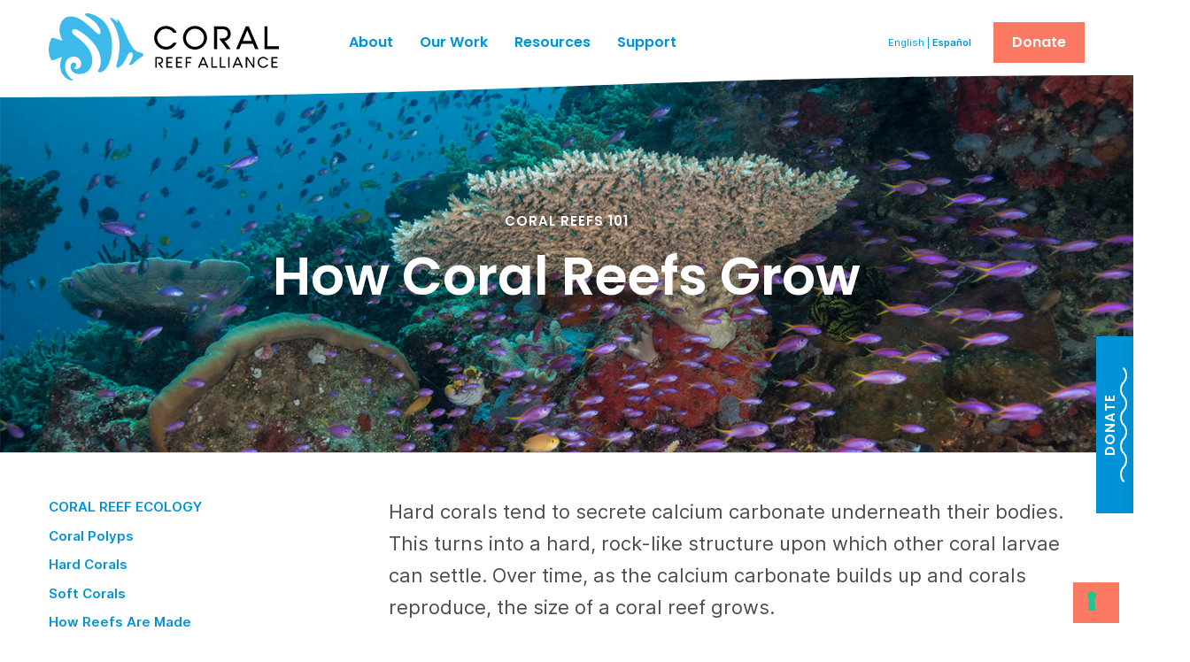

--- FILE ---
content_type: text/html; charset=UTF-8
request_url: https://coral.org/en/coral-reefs-101/how-coral-reefs-grow/
body_size: 19615
content:
<!DOCTYPE html>
<html lang="en-US">
<head >
<meta charset="UTF-8" />
<meta name="viewport" content="width=device-width, height=device-height, initial-scale=1.0, minimum-scale=1.0" />
<meta name='robots' content='index, follow, max-image-preview:large, max-snippet:-1, max-video-preview:-1' />
	<style>img:is([sizes="auto" i], [sizes^="auto," i]) { contain-intrinsic-size: 3000px 1500px }</style>
	<link rel="alternate" hreflang="en" href="https://coral.org/en/coral-reefs-101/how-coral-reefs-grow/" />
<link rel="alternate" hreflang="es" href="https://coral.org/es/coral-reefs-101/how-coral-reefs-grow/" />
<link rel="alternate" hreflang="x-default" href="https://coral.org/en/coral-reefs-101/how-coral-reefs-grow/" />

	<!-- This site is optimized with the Yoast SEO plugin v26.8 - https://yoast.com/product/yoast-seo-wordpress/ -->
	<title>How Coral Reefs Grow - Coral Reef Alliance</title>
	<meta name="description" content="Different species of coral grow at different rates depending on water temperature, salinity, turbulence and the availability of food." />
	<link rel="canonical" href="https://coral.org/en/coral-reefs-101/how-coral-reefs-grow/" />
	<meta property="og:locale" content="en_US" />
	<meta property="og:type" content="article" />
	<meta property="og:title" content="How Coral Reefs Grow - Coral Reef Alliance" />
	<meta property="og:description" content="Different species of coral grow at different rates depending on water temperature, salinity, turbulence and the availability of food." />
	<meta property="og:url" content="https://coral.org/en/coral-reefs-101/how-coral-reefs-grow/" />
	<meta property="og:site_name" content="Coral Reef Alliance" />
	<meta property="article:modified_time" content="2021-09-09T18:47:51+00:00" />
	<meta property="og:image" content="https://coral.org/wp-content/uploads/2021/08/coral-reefs-101-hero.jpg" />
	<meta property="og:image:width" content="1600" />
	<meta property="og:image:height" content="789" />
	<meta property="og:image:type" content="image/jpeg" />
	<meta name="twitter:card" content="summary_large_image" />
	<meta name="twitter:label1" content="Est. reading time" />
	<meta name="twitter:data1" content="1 minute" />
	<script type="application/ld+json" class="yoast-schema-graph">{"@context":"https://schema.org","@graph":[{"@type":"WebPage","@id":"https://coral.org/en/coral-reefs-101/how-coral-reefs-grow/","url":"https://coral.org/en/coral-reefs-101/how-coral-reefs-grow/","name":"How Coral Reefs Grow - Coral Reef Alliance","isPartOf":{"@id":"https://coral.org/en/#website"},"primaryImageOfPage":{"@id":"https://coral.org/en/coral-reefs-101/how-coral-reefs-grow/#primaryimage"},"image":{"@id":"https://coral.org/en/coral-reefs-101/how-coral-reefs-grow/#primaryimage"},"thumbnailUrl":"https://static.coral.org/uploads/2021/08/coral-reefs-101-hero.jpg","datePublished":"2021-08-09T13:47:18+00:00","dateModified":"2021-09-09T18:47:51+00:00","description":"Different species of coral grow at different rates depending on water temperature, salinity, turbulence and the availability of food.","breadcrumb":{"@id":"https://coral.org/en/coral-reefs-101/how-coral-reefs-grow/#breadcrumb"},"inLanguage":"en-US","potentialAction":[{"@type":"ReadAction","target":["https://coral.org/en/coral-reefs-101/how-coral-reefs-grow/"]}]},{"@type":"ImageObject","inLanguage":"en-US","@id":"https://coral.org/en/coral-reefs-101/how-coral-reefs-grow/#primaryimage","url":"https://static.coral.org/uploads/2021/08/coral-reefs-101-hero.jpg","contentUrl":"https://static.coral.org/uploads/2021/08/coral-reefs-101-hero.jpg","width":1600,"height":789},{"@type":"BreadcrumbList","@id":"https://coral.org/en/coral-reefs-101/how-coral-reefs-grow/#breadcrumb","itemListElement":[{"@type":"ListItem","position":1,"name":"Home","item":"https://coral.org/en/"},{"@type":"ListItem","position":2,"name":"Coral Reefs 101","item":"https://coral.org/en/coral-reefs-101/"},{"@type":"ListItem","position":3,"name":"How Coral Reefs Grow"}]},{"@type":"WebSite","@id":"https://coral.org/en/#website","url":"https://coral.org/en/","name":"Coral Reef Alliance","description":"Saving the World’s Coral Reefs","publisher":{"@id":"https://coral.org/en/#organization"},"potentialAction":[{"@type":"SearchAction","target":{"@type":"EntryPoint","urlTemplate":"https://coral.org/en/?s={search_term_string}"},"query-input":{"@type":"PropertyValueSpecification","valueRequired":true,"valueName":"search_term_string"}}],"inLanguage":"en-US"},{"@type":"Organization","@id":"https://coral.org/en/#organization","name":"Coral Reef Alliance","url":"https://coral.org/en/","logo":{"@type":"ImageObject","inLanguage":"en-US","@id":"https://coral.org/en/#/schema/logo/image/","url":"https://static.coral.org/uploads/2021/05/logo-coral.png","contentUrl":"https://static.coral.org/uploads/2021/05/logo-coral.png","width":550,"height":160,"caption":"Coral Reef Alliance"},"image":{"@id":"https://coral.org/en/#/schema/logo/image/"}}]}</script>
	<!-- / Yoast SEO plugin. -->


<link rel='dns-prefetch' href='//js.hs-scripts.com' />
<link rel='dns-prefetch' href='//cdnjs.cloudflare.com' />
<link rel='dns-prefetch' href='//fonts.googleapis.com' />
<link rel='dns-prefetch' href='//static.coral.org' />
<link rel="alternate" type="application/rss+xml" title="Coral Reef Alliance &raquo; Feed" href="https://coral.org/en/feed/" />
<script type="text/javascript">
/* <![CDATA[ */
window._wpemojiSettings = {"baseUrl":"https:\/\/s.w.org\/images\/core\/emoji\/16.0.1\/72x72\/","ext":".png","svgUrl":"https:\/\/s.w.org\/images\/core\/emoji\/16.0.1\/svg\/","svgExt":".svg","source":{"concatemoji":"https:\/\/coral.org\/wp-includes\/js\/wp-emoji-release.min.js?ver=6.8.3"}};
/*! This file is auto-generated */
!function(s,n){var o,i,e;function c(e){try{var t={supportTests:e,timestamp:(new Date).valueOf()};sessionStorage.setItem(o,JSON.stringify(t))}catch(e){}}function p(e,t,n){e.clearRect(0,0,e.canvas.width,e.canvas.height),e.fillText(t,0,0);var t=new Uint32Array(e.getImageData(0,0,e.canvas.width,e.canvas.height).data),a=(e.clearRect(0,0,e.canvas.width,e.canvas.height),e.fillText(n,0,0),new Uint32Array(e.getImageData(0,0,e.canvas.width,e.canvas.height).data));return t.every(function(e,t){return e===a[t]})}function u(e,t){e.clearRect(0,0,e.canvas.width,e.canvas.height),e.fillText(t,0,0);for(var n=e.getImageData(16,16,1,1),a=0;a<n.data.length;a++)if(0!==n.data[a])return!1;return!0}function f(e,t,n,a){switch(t){case"flag":return n(e,"\ud83c\udff3\ufe0f\u200d\u26a7\ufe0f","\ud83c\udff3\ufe0f\u200b\u26a7\ufe0f")?!1:!n(e,"\ud83c\udde8\ud83c\uddf6","\ud83c\udde8\u200b\ud83c\uddf6")&&!n(e,"\ud83c\udff4\udb40\udc67\udb40\udc62\udb40\udc65\udb40\udc6e\udb40\udc67\udb40\udc7f","\ud83c\udff4\u200b\udb40\udc67\u200b\udb40\udc62\u200b\udb40\udc65\u200b\udb40\udc6e\u200b\udb40\udc67\u200b\udb40\udc7f");case"emoji":return!a(e,"\ud83e\udedf")}return!1}function g(e,t,n,a){var r="undefined"!=typeof WorkerGlobalScope&&self instanceof WorkerGlobalScope?new OffscreenCanvas(300,150):s.createElement("canvas"),o=r.getContext("2d",{willReadFrequently:!0}),i=(o.textBaseline="top",o.font="600 32px Arial",{});return e.forEach(function(e){i[e]=t(o,e,n,a)}),i}function t(e){var t=s.createElement("script");t.src=e,t.defer=!0,s.head.appendChild(t)}"undefined"!=typeof Promise&&(o="wpEmojiSettingsSupports",i=["flag","emoji"],n.supports={everything:!0,everythingExceptFlag:!0},e=new Promise(function(e){s.addEventListener("DOMContentLoaded",e,{once:!0})}),new Promise(function(t){var n=function(){try{var e=JSON.parse(sessionStorage.getItem(o));if("object"==typeof e&&"number"==typeof e.timestamp&&(new Date).valueOf()<e.timestamp+604800&&"object"==typeof e.supportTests)return e.supportTests}catch(e){}return null}();if(!n){if("undefined"!=typeof Worker&&"undefined"!=typeof OffscreenCanvas&&"undefined"!=typeof URL&&URL.createObjectURL&&"undefined"!=typeof Blob)try{var e="postMessage("+g.toString()+"("+[JSON.stringify(i),f.toString(),p.toString(),u.toString()].join(",")+"));",a=new Blob([e],{type:"text/javascript"}),r=new Worker(URL.createObjectURL(a),{name:"wpTestEmojiSupports"});return void(r.onmessage=function(e){c(n=e.data),r.terminate(),t(n)})}catch(e){}c(n=g(i,f,p,u))}t(n)}).then(function(e){for(var t in e)n.supports[t]=e[t],n.supports.everything=n.supports.everything&&n.supports[t],"flag"!==t&&(n.supports.everythingExceptFlag=n.supports.everythingExceptFlag&&n.supports[t]);n.supports.everythingExceptFlag=n.supports.everythingExceptFlag&&!n.supports.flag,n.DOMReady=!1,n.readyCallback=function(){n.DOMReady=!0}}).then(function(){return e}).then(function(){var e;n.supports.everything||(n.readyCallback(),(e=n.source||{}).concatemoji?t(e.concatemoji):e.wpemoji&&e.twemoji&&(t(e.twemoji),t(e.wpemoji)))}))}((window,document),window._wpemojiSettings);
/* ]]> */
</script>
<link rel='stylesheet' id='genesis-blocks-style-css-css' href='https://coral.org/wp-content/plugins/genesis-blocks/dist/style-blocks.build.css?ver=1764957685' type='text/css' media='all' />
<style id='wp-emoji-styles-inline-css' type='text/css'>

	img.wp-smiley, img.emoji {
		display: inline !important;
		border: none !important;
		box-shadow: none !important;
		height: 1em !important;
		width: 1em !important;
		margin: 0 0.07em !important;
		vertical-align: -0.1em !important;
		background: none !important;
		padding: 0 !important;
	}
</style>
<link rel='stylesheet' id='wp-block-library-css' href='https://coral.org/wp-includes/css/dist/block-library/style.min.css?ver=6.8.3' type='text/css' media='all' />
<style id='wp-block-library-theme-inline-css' type='text/css'>
.wp-block-audio :where(figcaption){color:#555;font-size:13px;text-align:center}.is-dark-theme .wp-block-audio :where(figcaption){color:#ffffffa6}.wp-block-audio{margin:0 0 1em}.wp-block-code{border:1px solid #ccc;border-radius:4px;font-family:Menlo,Consolas,monaco,monospace;padding:.8em 1em}.wp-block-embed :where(figcaption){color:#555;font-size:13px;text-align:center}.is-dark-theme .wp-block-embed :where(figcaption){color:#ffffffa6}.wp-block-embed{margin:0 0 1em}.blocks-gallery-caption{color:#555;font-size:13px;text-align:center}.is-dark-theme .blocks-gallery-caption{color:#ffffffa6}:root :where(.wp-block-image figcaption){color:#555;font-size:13px;text-align:center}.is-dark-theme :root :where(.wp-block-image figcaption){color:#ffffffa6}.wp-block-image{margin:0 0 1em}.wp-block-pullquote{border-bottom:4px solid;border-top:4px solid;color:currentColor;margin-bottom:1.75em}.wp-block-pullquote cite,.wp-block-pullquote footer,.wp-block-pullquote__citation{color:currentColor;font-size:.8125em;font-style:normal;text-transform:uppercase}.wp-block-quote{border-left:.25em solid;margin:0 0 1.75em;padding-left:1em}.wp-block-quote cite,.wp-block-quote footer{color:currentColor;font-size:.8125em;font-style:normal;position:relative}.wp-block-quote:where(.has-text-align-right){border-left:none;border-right:.25em solid;padding-left:0;padding-right:1em}.wp-block-quote:where(.has-text-align-center){border:none;padding-left:0}.wp-block-quote.is-large,.wp-block-quote.is-style-large,.wp-block-quote:where(.is-style-plain){border:none}.wp-block-search .wp-block-search__label{font-weight:700}.wp-block-search__button{border:1px solid #ccc;padding:.375em .625em}:where(.wp-block-group.has-background){padding:1.25em 2.375em}.wp-block-separator.has-css-opacity{opacity:.4}.wp-block-separator{border:none;border-bottom:2px solid;margin-left:auto;margin-right:auto}.wp-block-separator.has-alpha-channel-opacity{opacity:1}.wp-block-separator:not(.is-style-wide):not(.is-style-dots){width:100px}.wp-block-separator.has-background:not(.is-style-dots){border-bottom:none;height:1px}.wp-block-separator.has-background:not(.is-style-wide):not(.is-style-dots){height:2px}.wp-block-table{margin:0 0 1em}.wp-block-table td,.wp-block-table th{word-break:normal}.wp-block-table :where(figcaption){color:#555;font-size:13px;text-align:center}.is-dark-theme .wp-block-table :where(figcaption){color:#ffffffa6}.wp-block-video :where(figcaption){color:#555;font-size:13px;text-align:center}.is-dark-theme .wp-block-video :where(figcaption){color:#ffffffa6}.wp-block-video{margin:0 0 1em}:root :where(.wp-block-template-part.has-background){margin-bottom:0;margin-top:0;padding:1.25em 2.375em}
</style>
<style id='caterhamcomputing-cc-child-pages-style-inline-css' type='text/css'>


</style>
<link rel='stylesheet' id='bod-modal-block-style-css-css' href='https://coral.org/wp-content/plugins/modal-block/dist/blocks.style.build.css?ver=6.8.3' type='text/css' media='all' />
<style id='global-styles-inline-css' type='text/css'>
:root{--wp--preset--aspect-ratio--square: 1;--wp--preset--aspect-ratio--4-3: 4/3;--wp--preset--aspect-ratio--3-4: 3/4;--wp--preset--aspect-ratio--3-2: 3/2;--wp--preset--aspect-ratio--2-3: 2/3;--wp--preset--aspect-ratio--16-9: 16/9;--wp--preset--aspect-ratio--9-16: 9/16;--wp--preset--color--black: #000000;--wp--preset--color--cyan-bluish-gray: #abb8c3;--wp--preset--color--white: #ffffff;--wp--preset--color--pale-pink: #f78da7;--wp--preset--color--vivid-red: #cf2e2e;--wp--preset--color--luminous-vivid-orange: #ff6900;--wp--preset--color--luminous-vivid-amber: #fcb900;--wp--preset--color--light-green-cyan: #7bdcb5;--wp--preset--color--vivid-green-cyan: #00d084;--wp--preset--color--pale-cyan-blue: #8ed1fc;--wp--preset--color--vivid-cyan-blue: #0693e3;--wp--preset--color--vivid-purple: #9b51e0;--wp--preset--color--blue: #0093D7;--wp--preset--color--dark-blue: #0B639A;--wp--preset--color--light-sea-green: #00AFA4;--wp--preset--color--june-bud: #BFDC5D;--wp--preset--color--yellow: #FFB43C;--wp--preset--color--salmon: #FC7A64;--wp--preset--color--rouge: #A7416D;--wp--preset--color--dark-gray: #4B4B4B;--wp--preset--color--medium-gray: #919191;--wp--preset--color--light-gray: #D2D2D2;--wp--preset--color--off-white: #F0F0F0;--wp--preset--gradient--vivid-cyan-blue-to-vivid-purple: linear-gradient(135deg,rgba(6,147,227,1) 0%,rgb(155,81,224) 100%);--wp--preset--gradient--light-green-cyan-to-vivid-green-cyan: linear-gradient(135deg,rgb(122,220,180) 0%,rgb(0,208,130) 100%);--wp--preset--gradient--luminous-vivid-amber-to-luminous-vivid-orange: linear-gradient(135deg,rgba(252,185,0,1) 0%,rgba(255,105,0,1) 100%);--wp--preset--gradient--luminous-vivid-orange-to-vivid-red: linear-gradient(135deg,rgba(255,105,0,1) 0%,rgb(207,46,46) 100%);--wp--preset--gradient--very-light-gray-to-cyan-bluish-gray: linear-gradient(135deg,rgb(238,238,238) 0%,rgb(169,184,195) 100%);--wp--preset--gradient--cool-to-warm-spectrum: linear-gradient(135deg,rgb(74,234,220) 0%,rgb(151,120,209) 20%,rgb(207,42,186) 40%,rgb(238,44,130) 60%,rgb(251,105,98) 80%,rgb(254,248,76) 100%);--wp--preset--gradient--blush-light-purple: linear-gradient(135deg,rgb(255,206,236) 0%,rgb(152,150,240) 100%);--wp--preset--gradient--blush-bordeaux: linear-gradient(135deg,rgb(254,205,165) 0%,rgb(254,45,45) 50%,rgb(107,0,62) 100%);--wp--preset--gradient--luminous-dusk: linear-gradient(135deg,rgb(255,203,112) 0%,rgb(199,81,192) 50%,rgb(65,88,208) 100%);--wp--preset--gradient--pale-ocean: linear-gradient(135deg,rgb(255,245,203) 0%,rgb(182,227,212) 50%,rgb(51,167,181) 100%);--wp--preset--gradient--electric-grass: linear-gradient(135deg,rgb(202,248,128) 0%,rgb(113,206,126) 100%);--wp--preset--gradient--midnight: linear-gradient(135deg,rgb(2,3,129) 0%,rgb(40,116,252) 100%);--wp--preset--gradient--light-sea-green-to-june-bud: linear-gradient(90deg, #00AFA4 0%, #BFDC5D 100%);--wp--preset--gradient--salmon-to-yellow: linear-gradient(90deg, #FC7A64 0%, #FFB43C 100%);--wp--preset--gradient--salmon-to-rouge: linear-gradient(90deg, #FC7A64 0%, #A7416D 100%);--wp--preset--gradient--blue-to-light-sea-green: linear-gradient(90deg, #0093D7 0%, #00AFA4 100%);--wp--preset--gradient--june-bud-to-yellow: linear-gradient(90deg, #BFDC5D 0%, #FFB43C 100%);--wp--preset--gradient--rouge-to-dark-blue: linear-gradient(90deg, #A7416D 0%, #0B639A 100%);--wp--preset--font-size--small: 12px;--wp--preset--font-size--medium: clamp(18px, 1.125rem + ((1vw - 3.2px) * 0.369), 22px);--wp--preset--font-size--large: clamp(22px, 1.375rem + ((1vw - 3.2px) * 0.738), 30px);--wp--preset--font-size--x-large: 42px;--wp--preset--font-size--regular: 16px;--wp--preset--font-size--normal: clamp(16px, 1rem + ((1vw - 3.2px) * 0.185), 18px);--wp--preset--font-size--huge: clamp(30px, 1.875rem + ((1vw - 3.2px) * 1.845), 50px);--wp--preset--font-size--gigantic: clamp(40px, 2.5rem + ((1vw - 3.2px) * 5.535), 100px);--wp--preset--font-size--enormous: clamp(90px, 5.625rem + ((1vw - 3.2px) * 2.768), 120px);--wp--preset--font-family--inter: "Inter", ui-sans, sans-serif;--wp--preset--font-family--poppins: "Poppins", ui-sans, sans-serif;--wp--preset--spacing--20: 20px;--wp--preset--spacing--30: 30px;--wp--preset--spacing--40: 40px;--wp--preset--spacing--50: 1.5rem;--wp--preset--spacing--60: clamp(3.75rem, 2.2881rem + 5.6497vw, 5rem);--wp--preset--spacing--70: 3.38rem;--wp--preset--spacing--80: clamp(3.75rem, 0.8263rem + 11.2994vw, 6.25rem);--wp--preset--spacing--6: 6px;--wp--preset--spacing--12: 12px;--wp--preset--spacing--16: 16px;--wp--preset--spacing--24: 24px;--wp--preset--spacing--32: 32px;--wp--preset--spacing--120: clamp(3.75rem, -0.6356rem + 16.9492vw, 7.5rem);--wp--preset--shadow--natural: 6px 6px 9px rgba(0, 0, 0, 0.2);--wp--preset--shadow--deep: 12px 12px 50px rgba(0, 0, 0, 0.4);--wp--preset--shadow--sharp: 6px 6px 0px rgba(0, 0, 0, 0.2);--wp--preset--shadow--outlined: 6px 6px 0px -3px rgba(255, 255, 255, 1), 6px 6px rgba(0, 0, 0, 1);--wp--preset--shadow--crisp: 6px 6px 0px rgba(0, 0, 0, 1);}:root { --wp--style--global--content-size: 1170px;--wp--style--global--wide-size: 1404px; }:where(body) { margin: 0; }.wp-site-blocks > .alignleft { float: left; margin-right: 2em; }.wp-site-blocks > .alignright { float: right; margin-left: 2em; }.wp-site-blocks > .aligncenter { justify-content: center; margin-left: auto; margin-right: auto; }:where(.is-layout-flex){gap: 0.5em;}:where(.is-layout-grid){gap: 0.5em;}.is-layout-flow > .alignleft{float: left;margin-inline-start: 0;margin-inline-end: 2em;}.is-layout-flow > .alignright{float: right;margin-inline-start: 2em;margin-inline-end: 0;}.is-layout-flow > .aligncenter{margin-left: auto !important;margin-right: auto !important;}.is-layout-constrained > .alignleft{float: left;margin-inline-start: 0;margin-inline-end: 2em;}.is-layout-constrained > .alignright{float: right;margin-inline-start: 2em;margin-inline-end: 0;}.is-layout-constrained > .aligncenter{margin-left: auto !important;margin-right: auto !important;}.is-layout-constrained > :where(:not(.alignleft):not(.alignright):not(.alignfull)){max-width: var(--wp--style--global--content-size);margin-left: auto !important;margin-right: auto !important;}.is-layout-constrained > .alignwide{max-width: var(--wp--style--global--wide-size);}body .is-layout-flex{display: flex;}.is-layout-flex{flex-wrap: wrap;align-items: center;}.is-layout-flex > :is(*, div){margin: 0;}body .is-layout-grid{display: grid;}.is-layout-grid > :is(*, div){margin: 0;}body{padding-top: 0px;padding-right: 0px;padding-bottom: 0px;padding-left: 0px;}a:where(:not(.wp-element-button)){text-decoration: underline;}:root :where(.wp-element-button, .wp-block-button__link){background-color: #32373c;border-width: 0;color: #fff;font-family: inherit;font-size: inherit;line-height: inherit;padding: calc(0.667em + 2px) calc(1.333em + 2px);text-decoration: none;}.has-black-color{color: var(--wp--preset--color--black) !important;}.has-cyan-bluish-gray-color{color: var(--wp--preset--color--cyan-bluish-gray) !important;}.has-white-color{color: var(--wp--preset--color--white) !important;}.has-pale-pink-color{color: var(--wp--preset--color--pale-pink) !important;}.has-vivid-red-color{color: var(--wp--preset--color--vivid-red) !important;}.has-luminous-vivid-orange-color{color: var(--wp--preset--color--luminous-vivid-orange) !important;}.has-luminous-vivid-amber-color{color: var(--wp--preset--color--luminous-vivid-amber) !important;}.has-light-green-cyan-color{color: var(--wp--preset--color--light-green-cyan) !important;}.has-vivid-green-cyan-color{color: var(--wp--preset--color--vivid-green-cyan) !important;}.has-pale-cyan-blue-color{color: var(--wp--preset--color--pale-cyan-blue) !important;}.has-vivid-cyan-blue-color{color: var(--wp--preset--color--vivid-cyan-blue) !important;}.has-vivid-purple-color{color: var(--wp--preset--color--vivid-purple) !important;}.has-blue-color{color: var(--wp--preset--color--blue) !important;}.has-dark-blue-color{color: var(--wp--preset--color--dark-blue) !important;}.has-light-sea-green-color{color: var(--wp--preset--color--light-sea-green) !important;}.has-june-bud-color{color: var(--wp--preset--color--june-bud) !important;}.has-yellow-color{color: var(--wp--preset--color--yellow) !important;}.has-salmon-color{color: var(--wp--preset--color--salmon) !important;}.has-rouge-color{color: var(--wp--preset--color--rouge) !important;}.has-dark-gray-color{color: var(--wp--preset--color--dark-gray) !important;}.has-medium-gray-color{color: var(--wp--preset--color--medium-gray) !important;}.has-light-gray-color{color: var(--wp--preset--color--light-gray) !important;}.has-off-white-color{color: var(--wp--preset--color--off-white) !important;}.has-black-background-color{background-color: var(--wp--preset--color--black) !important;}.has-cyan-bluish-gray-background-color{background-color: var(--wp--preset--color--cyan-bluish-gray) !important;}.has-white-background-color{background-color: var(--wp--preset--color--white) !important;}.has-pale-pink-background-color{background-color: var(--wp--preset--color--pale-pink) !important;}.has-vivid-red-background-color{background-color: var(--wp--preset--color--vivid-red) !important;}.has-luminous-vivid-orange-background-color{background-color: var(--wp--preset--color--luminous-vivid-orange) !important;}.has-luminous-vivid-amber-background-color{background-color: var(--wp--preset--color--luminous-vivid-amber) !important;}.has-light-green-cyan-background-color{background-color: var(--wp--preset--color--light-green-cyan) !important;}.has-vivid-green-cyan-background-color{background-color: var(--wp--preset--color--vivid-green-cyan) !important;}.has-pale-cyan-blue-background-color{background-color: var(--wp--preset--color--pale-cyan-blue) !important;}.has-vivid-cyan-blue-background-color{background-color: var(--wp--preset--color--vivid-cyan-blue) !important;}.has-vivid-purple-background-color{background-color: var(--wp--preset--color--vivid-purple) !important;}.has-blue-background-color{background-color: var(--wp--preset--color--blue) !important;}.has-dark-blue-background-color{background-color: var(--wp--preset--color--dark-blue) !important;}.has-light-sea-green-background-color{background-color: var(--wp--preset--color--light-sea-green) !important;}.has-june-bud-background-color{background-color: var(--wp--preset--color--june-bud) !important;}.has-yellow-background-color{background-color: var(--wp--preset--color--yellow) !important;}.has-salmon-background-color{background-color: var(--wp--preset--color--salmon) !important;}.has-rouge-background-color{background-color: var(--wp--preset--color--rouge) !important;}.has-dark-gray-background-color{background-color: var(--wp--preset--color--dark-gray) !important;}.has-medium-gray-background-color{background-color: var(--wp--preset--color--medium-gray) !important;}.has-light-gray-background-color{background-color: var(--wp--preset--color--light-gray) !important;}.has-off-white-background-color{background-color: var(--wp--preset--color--off-white) !important;}.has-black-border-color{border-color: var(--wp--preset--color--black) !important;}.has-cyan-bluish-gray-border-color{border-color: var(--wp--preset--color--cyan-bluish-gray) !important;}.has-white-border-color{border-color: var(--wp--preset--color--white) !important;}.has-pale-pink-border-color{border-color: var(--wp--preset--color--pale-pink) !important;}.has-vivid-red-border-color{border-color: var(--wp--preset--color--vivid-red) !important;}.has-luminous-vivid-orange-border-color{border-color: var(--wp--preset--color--luminous-vivid-orange) !important;}.has-luminous-vivid-amber-border-color{border-color: var(--wp--preset--color--luminous-vivid-amber) !important;}.has-light-green-cyan-border-color{border-color: var(--wp--preset--color--light-green-cyan) !important;}.has-vivid-green-cyan-border-color{border-color: var(--wp--preset--color--vivid-green-cyan) !important;}.has-pale-cyan-blue-border-color{border-color: var(--wp--preset--color--pale-cyan-blue) !important;}.has-vivid-cyan-blue-border-color{border-color: var(--wp--preset--color--vivid-cyan-blue) !important;}.has-vivid-purple-border-color{border-color: var(--wp--preset--color--vivid-purple) !important;}.has-blue-border-color{border-color: var(--wp--preset--color--blue) !important;}.has-dark-blue-border-color{border-color: var(--wp--preset--color--dark-blue) !important;}.has-light-sea-green-border-color{border-color: var(--wp--preset--color--light-sea-green) !important;}.has-june-bud-border-color{border-color: var(--wp--preset--color--june-bud) !important;}.has-yellow-border-color{border-color: var(--wp--preset--color--yellow) !important;}.has-salmon-border-color{border-color: var(--wp--preset--color--salmon) !important;}.has-rouge-border-color{border-color: var(--wp--preset--color--rouge) !important;}.has-dark-gray-border-color{border-color: var(--wp--preset--color--dark-gray) !important;}.has-medium-gray-border-color{border-color: var(--wp--preset--color--medium-gray) !important;}.has-light-gray-border-color{border-color: var(--wp--preset--color--light-gray) !important;}.has-off-white-border-color{border-color: var(--wp--preset--color--off-white) !important;}.has-vivid-cyan-blue-to-vivid-purple-gradient-background{background: var(--wp--preset--gradient--vivid-cyan-blue-to-vivid-purple) !important;}.has-light-green-cyan-to-vivid-green-cyan-gradient-background{background: var(--wp--preset--gradient--light-green-cyan-to-vivid-green-cyan) !important;}.has-luminous-vivid-amber-to-luminous-vivid-orange-gradient-background{background: var(--wp--preset--gradient--luminous-vivid-amber-to-luminous-vivid-orange) !important;}.has-luminous-vivid-orange-to-vivid-red-gradient-background{background: var(--wp--preset--gradient--luminous-vivid-orange-to-vivid-red) !important;}.has-very-light-gray-to-cyan-bluish-gray-gradient-background{background: var(--wp--preset--gradient--very-light-gray-to-cyan-bluish-gray) !important;}.has-cool-to-warm-spectrum-gradient-background{background: var(--wp--preset--gradient--cool-to-warm-spectrum) !important;}.has-blush-light-purple-gradient-background{background: var(--wp--preset--gradient--blush-light-purple) !important;}.has-blush-bordeaux-gradient-background{background: var(--wp--preset--gradient--blush-bordeaux) !important;}.has-luminous-dusk-gradient-background{background: var(--wp--preset--gradient--luminous-dusk) !important;}.has-pale-ocean-gradient-background{background: var(--wp--preset--gradient--pale-ocean) !important;}.has-electric-grass-gradient-background{background: var(--wp--preset--gradient--electric-grass) !important;}.has-midnight-gradient-background{background: var(--wp--preset--gradient--midnight) !important;}.has-light-sea-green-to-june-bud-gradient-background{background: var(--wp--preset--gradient--light-sea-green-to-june-bud) !important;}.has-salmon-to-yellow-gradient-background{background: var(--wp--preset--gradient--salmon-to-yellow) !important;}.has-salmon-to-rouge-gradient-background{background: var(--wp--preset--gradient--salmon-to-rouge) !important;}.has-blue-to-light-sea-green-gradient-background{background: var(--wp--preset--gradient--blue-to-light-sea-green) !important;}.has-june-bud-to-yellow-gradient-background{background: var(--wp--preset--gradient--june-bud-to-yellow) !important;}.has-rouge-to-dark-blue-gradient-background{background: var(--wp--preset--gradient--rouge-to-dark-blue) !important;}.has-small-font-size{font-size: var(--wp--preset--font-size--small) !important;}.has-medium-font-size{font-size: var(--wp--preset--font-size--medium) !important;}.has-large-font-size{font-size: var(--wp--preset--font-size--large) !important;}.has-x-large-font-size{font-size: var(--wp--preset--font-size--x-large) !important;}.has-regular-font-size{font-size: var(--wp--preset--font-size--regular) !important;}.has-normal-font-size{font-size: var(--wp--preset--font-size--normal) !important;}.has-huge-font-size{font-size: var(--wp--preset--font-size--huge) !important;}.has-gigantic-font-size{font-size: var(--wp--preset--font-size--gigantic) !important;}.has-enormous-font-size{font-size: var(--wp--preset--font-size--enormous) !important;}.has-inter-font-family{font-family: var(--wp--preset--font-family--inter) !important;}.has-poppins-font-family{font-family: var(--wp--preset--font-family--poppins) !important;}
:where(.wp-block-post-template.is-layout-flex){gap: 1.25em;}:where(.wp-block-post-template.is-layout-grid){gap: 1.25em;}
:where(.wp-block-columns.is-layout-flex){gap: 2em;}:where(.wp-block-columns.is-layout-grid){gap: 2em;}
:root :where(.wp-block-pullquote){font-size: 1.5em;line-height: 1.6;}
</style>
<link rel='stylesheet' id='ccchildpagescss-css' href='https://coral.org/wp-content/plugins/cc-child-pages/includes/css/styles.css?ver=1.43' type='text/css' media='all' />
<link rel='stylesheet' id='ccchildpagesskincss-css' href='https://coral.org/wp-content/plugins/cc-child-pages/includes/css/skins.css?ver=1.43' type='text/css' media='all' />
<style id='fsb-flexible-spacer-style-inline-css' type='text/css'>
.fsb-style-show-front{position:relative;z-index:2;}@media screen and (min-width:1025px){.fsb-flexible-spacer__device--md,.fsb-flexible-spacer__device--sm{display:none;}}@media screen and (min-width:600px) and (max-width:1024px){.fsb-flexible-spacer__device--lg,.fsb-flexible-spacer__device--sm{display:none;}}@media screen and (max-width:599px){.fsb-flexible-spacer__device--lg,.fsb-flexible-spacer__device--md{display:none;}}
</style>
<link rel='stylesheet' id='youtube-channel-css' href='https://coral.org/wp-content/plugins/youtube-channel/assets/css/youtube-channel.min.css?ver=3.25.2' type='text/css' media='all' />
<link rel='stylesheet' id='wpml-legacy-horizontal-list-0-css' href='https://coral.org/wp-content/plugins/sitepress-multilingual-cms/templates/language-switchers/legacy-list-horizontal/style.min.css?ver=1' type='text/css' media='all' />
<link rel='stylesheet' id='coral-reef-alliance-fancybox-css-css' href='//cdnjs.cloudflare.com/ajax/libs/fancybox/3.5.7/jquery.fancybox.css?ver=1.67.0' type='text/css' media='all' />
<link rel='stylesheet' id='coral-reef-alliance-main-css' href='https://coral.org/wp-content/themes/coral/assets/css/main.css?ver=1.67.0' type='text/css' media='all' />
<link rel='stylesheet' id='coral-reef-alliance-google-fonts-css' href='//fonts.googleapis.com/css?family=Poppins%3Aital%2Cwght%400%2C300%3B0%2C400%3B0%2C500%3B0%2C600%3B0%2C700%3B1%2C300%3B1%2C400%3B1%2C500%3B1%2C600%3B1%2C700&#038;display=swap&#038;ver=1.67.0' type='text/css' media='all' />
<link rel='stylesheet' id='coral-reef-alliance-font-awesome-css' href='//cdnjs.cloudflare.com/ajax/libs/font-awesome/5.15.4/css/all.min.css?ver=1.67.0' type='text/css' media='all' />
<link rel='stylesheet' id='simple-social-icons-font-css' href='https://coral.org/wp-content/plugins/simple-social-icons/css/style.css?ver=4.0.0' type='text/css' media='all' />
<link rel='stylesheet' id='coral-reef-alliance-css' href='https://coral.org/wp-content/themes/coral/style.css?ver=1.67.0' type='text/css' media='all' />
<script type="text/javascript" src="https://coral.org/wp-includes/js/jquery/jquery.min.js?ver=3.7.1" id="jquery-core-js"></script>
<script type="text/javascript" src="https://coral.org/wp-includes/js/jquery/jquery-migrate.min.js?ver=3.4.1" id="jquery-migrate-js"></script>
<link rel="https://api.w.org/" href="https://coral.org/en/wp-json/" /><link rel="alternate" title="JSON" type="application/json" href="https://coral.org/en/wp-json/wp/v2/pages/1057" /><link rel="EditURI" type="application/rsd+xml" title="RSD" href="https://coral.org/xmlrpc.php?rsd" />
<link rel='shortlink' href='https://coral.org/en/?p=1057' />
		<!-- Custom Logo: hide header text -->
		<style id="custom-logo-css" type="text/css">
			.site-title, .site-description {
				position: absolute;
				clip-path: inset(50%);
			}
		</style>
		<link rel="alternate" title="oEmbed (JSON)" type="application/json+oembed" href="https://coral.org/en/wp-json/oembed/1.0/embed?url=https%3A%2F%2Fcoral.org%2Fen%2Fcoral-reefs-101%2Fhow-coral-reefs-grow%2F" />
<link rel="alternate" title="oEmbed (XML)" type="text/xml+oembed" href="https://coral.org/en/wp-json/oembed/1.0/embed?url=https%3A%2F%2Fcoral.org%2Fen%2Fcoral-reefs-101%2Fhow-coral-reefs-grow%2F&#038;format=xml" />
<meta name="generator" content="WPML ver:4.8.6 stt:1,2;" />
<!-- Google Tag Manager -->
<script>(function(w,d,s,l,i){w[l]=w[l]||[];w[l].push({'gtm.start':
new Date().getTime(),event:'gtm.js'});var f=d.getElementsByTagName(s)[0],
j=d.createElement(s),dl=l!='dataLayer'?'&l='+l:'';j.async=true;j.src=
'https://www.googletagmanager.com/gtm.js?id='+i+dl;f.parentNode.insertBefore(j,f);
})(window,document,'script','dataLayer','GTM-K3N63Z8');</script>
<!-- End Google Tag Manager -->
					<!-- DO NOT COPY THIS SNIPPET! Start of Page Analytics Tracking for HubSpot WordPress plugin v11.3.37-->
			<script class="hsq-set-content-id" data-content-id="standard-page">
				var _hsq = _hsq || [];
				_hsq.push(["setContentType", "standard-page"]);
			</script>
			<!-- DO NOT COPY THIS SNIPPET! End of Page Analytics Tracking for HubSpot WordPress plugin -->
			<script charset="utf-8" type="text/javascript" src="//js.hsforms.net/forms/embed/v2.js"></script><style id="hero-css" type="text/css">.hero-section{background-image:url(https://static.coral.org/uploads/2021/08/coral-reefs-101-hero.jpg);}.hero-section:after{content:"";}</style>
<link rel="icon" href="https://static.coral.org/uploads/2021/05/coral-favicon.png" sizes="32x32" />
<link rel="icon" href="https://static.coral.org/uploads/2021/05/coral-favicon.png" sizes="192x192" />
<link rel="apple-touch-icon" href="https://static.coral.org/uploads/2021/05/coral-favicon.png" />
<meta name="msapplication-TileImage" content="https://static.coral.org/uploads/2021/05/coral-favicon.png" />
		<style type="text/css" id="wp-custom-css">
			.rounded-container {
	height: 37rem;
	max-width: 37rem;
	display: flex;
	align-items: center;
	justify-content: center;
	padding: 0 4rem !important;
	background: url("data:image/svg+xml,%3Csvg xmlns='http://www.w3.org/2000/svg' width='369' height='369'%3E%3Cdefs%3E%3ClinearGradient id='a' x1='.5' y1='1' x2='.5' y2='.007' gradientUnits='objectBoundingBox'%3E%3Cstop offset='0' stop-color='%23bfdc5d'/%3E%3Cstop offset='1' stop-color='%23ffb43c'/%3E%3C/linearGradient%3E%3C/defs%3E%3Ccircle cx='184.5' cy='184.5' r='184.5' fill='url(%23a)'/%3E%3C/svg%3E") center/contain no-repeat !important;
}
.rounded-container .has-enormous-font-size {
	white-space: nowrap;
	margin-bottom: -10px;
}
.rounded-container [class$="__inner-container"] :last-child {
	margin: 1em 0 0;
}
.no-border,
.no-border td {
	border: 0;
	padding: .4rem 0;
}
.post-password-required {
    margin-top: 200px;
}
.team-layout {
	  display: flex !important;
    flex-wrap: wrap !important;
    justify-content: center !important;
}
.team-layout .wp-block-post {
	max-width: 250px;
	width: 250px;
}
.article[class*="scientific-article"] .more-link {
	display: none;
}		</style>
		</head>
<body data-rsssl=1 class="wp-singular page-template-default page page-id-1057 page-child parent-pageid-93 wp-custom-logo wp-embed-responsive wp-theme-genesis wp-child-theme-coral custom-header header-image sidebar-content genesis-breadcrumbs-hidden genesis-singular-image-hidden genesis-footer-widgets-visible is-single has-hero-section"><!-- Google Tag Manager (noscript) -->
<noscript><iframe src="https://www.googletagmanager.com/ns.html?id=GTM-K3N63Z8"
height="0" width="0" style="display:none;visibility:hidden"></iframe></noscript>
<!-- End Google Tag Manager (noscript) -->
		<div class="site-container"><ul class="genesis-skip-link"><li><a href="#genesis-nav-primary" class="screen-reader-shortcut"> Skip to primary navigation</a></li><li><a href="#genesis-content" class="screen-reader-shortcut"> Skip to main content</a></li><li><a href="#genesis-sidebar-primary" class="screen-reader-shortcut"> Skip to primary sidebar</a></li><li><a href="#genesis-footer-widgets" class="screen-reader-shortcut"> Skip to footer</a></li></ul><header class="site-header"><div class="wrap"><div class="title-area"><a href="https://coral.org/en/" class="custom-logo-link" rel="home"><span class="screen-reader-text">Home</span><svg class="custom-logo" xmlns="http://www.w3.org/2000/svg" width="3398.35" height="987.24" viewBox="0 0 3398.35 987.24"><path d="M724.39 52.37C630.53 1.67 567.08-1.72 556.9.49c-27.06 5.88-33.09 23.46 18.38 51.88 89.93 49.65 153.83 115.88 184.23 188.84 22.91 54.98-9.41 87.53-49.16 50.39C607.99 195.88 481.65 67.64 367.8 50.66c-72.26-10.78-154.65-4.07-197.42 120.8-12.24 35.75-14.14 101.41-1.82 140.09 5.45 17.13 12.43 39.21 26.65 66.91 14.22 27.7 3.06 25.08-29.93 14.19 0 0-76.09-26.64-102.75-32.63-11.75-2.64-20.33 2.62-25.17 13.02-51.17 109.99-47.89 222.79-1.75 305.42 7.17 12.84 17.36 15.75 39.35 7.12 26.68-10.47 83.81-32.8 103.71-41.1 8.53-3.56 18.24-3.62 14.23 7.44-33.57 92.59-24.68 162.37-5.49 209.59 53.9 132.62 213.8 145.18 155.56 106.74-63.9-42.19-86.34-109.79-86.34-109.79-32.41-86.43-11.15-174.45 53.17-208.05 120.93-63.16 220.6 78.92 143.31 151.37-27.54 25.81-68.74 22.95-77.86.36-4.45-11.03 18.84 4.18 30.6-30.05 10.12-29.43-17.57-55.63-41.28-51.22-26.76 4.98-45.02 30.01-40.12 76.05 6.9 64.85 71.37 97.62 135.21 95.4 182.49-6.34 213.45-192.43 159.01-314.44C556.97 439.6 453 383.83 365.2 308.33c-45.51-37.66-13.39-110.49 72.83-55.88 102.64 51.02 303.75 220.3 326.89 405.01 10.36 82.66-5 135.84-30.39 172.64-36.93 53.54 75.33 62.24 143.23-68.75 79.63-153.65 115.61-563.69-153.38-709zm658.56 534.25c-22.33-7.15-52.91-17.26-52.91-17.26-46.14-12.16-72.42-40.65-87.05-61.15-98.52-138.07-134.26-307.56-199.56-389.82-26.18-32.98-47.05-36.09-36.22-18.35 15 24.59 11.31 41.98 2.37 30.34-28.14-36.5-96.04-74.08-103.95-63.37-8.7 11.78 103.22 107.4 135.39 342.68 19.83 144.94-29.72 309.44-40.29 349.89-19.46 74.36 67.43 51.93 147.32-107 23.12-45.98 33.75-81.81 69.07-77.63 32.68 3.87 32.36 42.47 14.46 87.24-21.55 53.92-57.11 88.69-34.98 95.77 29.82 9.51 79.56-45.68 86.3-51.73 27.59-24.75 65.18-51.98 91.68-65.97 23.16-12.23 27.07-47.66 8.37-53.65z" fill="#3dbaeb"/><path d="M1891.68 430.81h-49.31l-1.76 2.34c-28.63 38.05-67.27 59.01-108.81 59.01-69.7 0-130.85-61.55-130.85-131.71s60.95-133.05 130.42-133.05c43.08 0 84.37 21.67 107.74 56.55l1.74 2.6h48.84l-4.03-8.4c-25.95-54.08-89.23-91.84-153.86-91.84-98.13 0-175 76.29-175 173.69s78.72 173.26 175.46 173.26c64.02 0 121.79-35.03 154.54-93.72l4.87-8.72zm267.99-244.96c-97.7 0-177.2 78.71-177.2 175.46s81.14 171.94 177.2 171.94 177.66-77.91 177.66-173.69-79.69-173.72-177.66-173.72zm133.48 174.14c0 72.87-59.88 132.17-133.48 132.17s-133.05-59.92-133.05-130.85 60.74-134.37 132.62-134.37 133.91 59.69 133.91 133.05zm264.42 9.04h-43.29l118.78 158.53h55.48l-92.53-122.2c53.57-8.59 91.43-50.57 91.43-103.21s-33.56-110.6-128.13-110.6h-117.43v336h44.18v-294.9h69.74c81.16 0 87.47 52.52 87.47 68.62 0 41.79-32.84 67.76-85.7 67.76zm670.91-177.47h-44.15v336h214.02V483.9h-169.87V191.56zm-179.21 336h48.99l-144.39-336.01h-44.1l-143.5 336.01h47.22l33.99-79.82h168.15l33.64 79.82zm-183.75-122.19l66.45-156.07 65.78 156.07h-132.24zM1628.15 724.71h-20.22l55.49 74.03h25.91l-43.21-57.07c25-4.01 42.68-23.62 42.68-48.2s-15.67-51.65-59.84-51.65h-53.63v156.91h20.62V661.01h31.38c37.9 0 40.85 24.53 40.85 32.04 0 19.52-15.34 31.65-40.03 31.65zm107.92 74.03h91.01v-19.19h-70.38v-50.39h61.2v-19.19h-61.2v-48.95h70.38v-19.19h-91.01v156.91zm143.6 0h90.99v-19.19h-70.37v-50.39h61.2v-19.19h-61.2v-48.95h70.37v-19.19h-90.99v156.91zm228.23-137.72v-19.19h-84.63v156.91h20.61v-69.17h54.87v-19.19h-54.87v-49.36h64.02zm313-19.19h-20.62v156.91h85.88v-19.19h-65.26V641.83zm124.33 0h-20.63v156.91h85.88v-19.19h-65.25V641.83zm103.97 0h20.63v156.91h-20.63zm365.44 120.02l-79.92-118.82-.82-1.2h-24.66v156.91h20.62V671.12l86.06 127.62h19.35V641.83h-20.63v120.02zm203.29-7.2c-13.37 17.77-31.42 27.56-50.81 27.56-32.56 0-61.12-28.75-61.12-61.52s28.46-62.12 60.91-62.12c20.11 0 39.4 10.12 50.33 26.41l.81 1.21h22.79l-1.88-3.92c-12.11-25.26-41.65-42.9-71.84-42.9-45.83 0-81.74 35.63-81.74 81.12s36.76 80.91 81.94 80.91c29.91 0 56.9-16.36 72.17-43.77l2.28-4.07h-23.01l-.82 1.09zm70.59 44.09h91v-19.19h-70.37v-50.39h61.2v-19.19h-61.2v-48.95h70.37v-19.19h-91v156.91zm-444.11-.01h22.88l-67.42-156.9h-20.59l-67.01 156.9h22.05l15.87-37.27h78.52l15.71 37.27zm-85.81-57.06l31.03-72.88 30.72 72.88h-61.75zm-423.08 57.06h22.88l-67.42-156.9h-20.59l-67.01 156.9h22.05l15.87-37.27h78.52l15.71 37.27zm-85.81-57.06l31.03-72.88 30.72 72.88h-61.75z"/></svg></a><p class="site-title">Coral Reef Alliance</p><p class="site-description">Saving the World’s Coral Reefs</p></div><div class="site-header-nav"><nav class="nav-primary" aria-label="Main" id="genesis-nav-primary"><ul id="menu-primary-menu" class="menu genesis-nav-menu menu-primary js-superfish"><li id="menu-item-32" class="menu-item menu-item-type-post_type menu-item-object-page menu-item-has-children menu-item-32"><a href="https://coral.org/en/about/"><span >About</span></a>
<ul class="sub-menu"><div class="wrap">
	<li id="menu-item-705" class="menu-item menu-item-type-sidebar menu-item-object-coral menu-item-705"><div class="menuizer-container  menuizer-stack-horizontal"><div id="nav_menu-7" class="widget-odd widget-first widget-1 widget widget_nav_menu"><h4 class="widget-title">Who We Are</h4><div class="menu-about-who-we-are-container"><ul id="menu-about-who-we-are" class="menu"><li id="menu-item-728" class="menu-item menu-item-type-post_type menu-item-object-page menu-item-728"><a href="https://coral.org/en/who-we-are/mission-history/">Mission &#038; History</a></li>
<li id="menu-item-727" class="menu-item menu-item-type-post_type menu-item-object-page menu-item-727"><a href="https://coral.org/en/who-we-are/team/">Team</a></li>
<li id="menu-item-737" class="menu-item menu-item-type-post_type menu-item-object-page menu-item-737"><a href="https://coral.org/en/who-we-are/board/">Board</a></li>
<li id="menu-item-7932" class="menu-item menu-item-type-post_type menu-item-object-page menu-item-7932"><a href="https://coral.org/en/coral-council/">CORAL Council</a></li>
<li id="menu-item-8330" class="menu-item menu-item-type-post_type menu-item-object-page menu-item-8330"><a href="https://coral.org/en/who-we-are/impact-report/">Impact Report</a></li>
<li id="menu-item-735" class="menu-item menu-item-type-post_type menu-item-object-page menu-item-735"><a href="https://coral.org/en/who-we-are/financial-information/">Financial Information</a></li>
</ul></div></div><div id="nav_menu-8" class="widget-even widget-2 widget widget_nav_menu"><h4 class="widget-title">Expertise</h4><div class="menu-about-expertise-container"><ul id="menu-about-expertise" class="menu"><li id="menu-item-2007" class="menu-item menu-item-type-post_type menu-item-object-page menu-item-2007"><a href="https://coral.org/en/what-we-do/local-engagement/clean-water-for-reefs/">Clean Water</a></li>
<li id="menu-item-750" class="menu-item menu-item-type-post_type menu-item-object-page menu-item-750"><a href="https://coral.org/en/what-we-do/local-engagement/healthy-fisheries/">Sustainable Fisheries</a></li>
<li id="menu-item-749" class="menu-item menu-item-type-post_type menu-item-object-page menu-item-749"><a href="https://coral.org/en/what-we-do/local-engagement/habitat-protection/">Habitat Protection</a></li>
<li id="menu-item-7026" class="menu-item menu-item-type-post_type menu-item-object-page menu-item-7026"><a href="https://coral.org/en/coral-bleaching/">Coral Bleaching</a></li>
</ul></div></div><div id="image-text-2" class="widget-odd widget-last widget-3 widget widget_image-text">
		<div class="widget_image-text__container" style="background: linear-gradient(90deg, #a7416d, #FC7A64);">
			<div class="widget_image-text__content">
				<h5><a href="https://coral.org/en/what-we-do/local-engagement/habitat-protection/">Habitat Protection</a></h5><p>We're helping to build a culture of environmental stewardship that leads to better protections for coral reef ecosystems. </p>
<a class="more-link" href="https://coral.org/en/what-we-do/local-engagement/habitat-protection/">Read More →</a>			</div>
			<div class="widget_image-text__image">
				<img src="https://static.coral.org/uploads/2021/08/coral-in-the-news-hero-300x194.jpg" />			</div>
		</div>

		</div></div></li>
</div></ul>
</li>
<li id="menu-item-140" class="menu-item menu-item-type-post_type menu-item-object-page menu-item-has-children menu-item-140"><a href="https://coral.org/en/our-work/"><span >Our Work</span></a>
<ul class="sub-menu"><div class="wrap">
	<li id="menu-item-706" class="menu-item menu-item-type-sidebar menu-item-object-coral menu-item-706"><div class="menuizer-container  menuizer-stack-horizontal"><div id="nav_menu-9" class="widget-odd widget-first widget-1 widget widget_nav_menu"><h4 class="widget-title">What We Do</h4><div class="menu-what-we-do-container"><ul id="menu-what-we-do" class="menu"><li id="menu-item-1024" class="menu-item menu-item-type-post_type menu-item-object-page menu-item-1024"><a href="https://coral.org/en/what-we-do/local-engagement/">Local Engagement</a></li>
<li id="menu-item-1025" class="menu-item menu-item-type-post_type menu-item-object-page menu-item-1025"><a href="https://coral.org/en/what-we-do/regional-coordination/">Regional Coordination</a></li>
<li id="menu-item-1026" class="menu-item menu-item-type-post_type menu-item-object-page menu-item-1026"><a href="https://coral.org/en/what-we-do/global-conservation/">Global Conservation</a></li>
</ul></div></div><div id="nav_menu-10" class="widget-even widget-2 widget widget_nav_menu"><h4 class="widget-title">How We Work</h4><div class="menu-how-we-work-container"><ul id="menu-how-we-work" class="menu"><li id="menu-item-1977" class="menu-item menu-item-type-post_type menu-item-object-page menu-item-1977"><a href="https://coral.org/en/how-we-work/scientific-leadership/">Global Conservation Science</a></li>
<li id="menu-item-1976" class="menu-item menu-item-type-post_type menu-item-object-page menu-item-1976"><a href="https://coral.org/en/how-we-work/community-engagement/">Community Engagement</a></li>
<li id="menu-item-1975" class="menu-item menu-item-type-post_type menu-item-object-page menu-item-1975"><a href="https://coral.org/en/how-we-work/key-alliances/">Key Alliances</a></li>
</ul></div></div><div id="nav_menu-11" class="widget-odd widget-3 widget widget_nav_menu"><h4 class="widget-title">Where We Work</h4><div class="menu-where-we-work-container"><ul id="menu-where-we-work" class="menu"><li id="menu-item-1030" class="menu-item menu-item-type-post_type menu-item-object-page menu-item-has-children menu-item-1030"><a href="https://coral.org/en/where-we-work/hawaiian-islands/">Hawaiian Islands</a>
<ul class="sub-menu"><div class="wrap">
	<li id="menu-item-1032" class="menu-item menu-item-type-post_type menu-item-object-page menu-item-1032"><a href="https://coral.org/en/where-we-work/hawaiian-islands/hawaii-island/">Hawai‘i Island</a></li>
	<li id="menu-item-1031" class="menu-item menu-item-type-post_type menu-item-object-page menu-item-1031"><a href="https://coral.org/en/where-we-work/hawaiian-islands/maui/">Maui Nui</a></li>
</div></ul>
</li>
<li id="menu-item-1027" class="menu-item menu-item-type-post_type menu-item-object-page menu-item-has-children menu-item-1027"><a href="https://coral.org/en/where-we-work/western-caribbean/">Western Caribbean</a>
<ul class="sub-menu"><div class="wrap">
	<li id="menu-item-6927" class="menu-item menu-item-type-post_type menu-item-object-page menu-item-6927"><a href="https://coral.org/en/where-we-work/western-caribbean/belize/">Belize</a></li>
	<li id="menu-item-1029" class="menu-item menu-item-type-post_type menu-item-object-page menu-item-1029"><a href="https://coral.org/en/where-we-work/western-caribbean/honduras/">Honduras</a></li>
	<li id="menu-item-1028" class="menu-item menu-item-type-post_type menu-item-object-page menu-item-1028"><a href="https://coral.org/en/where-we-work/western-caribbean/mexico/">México</a></li>
</div></ul>
</li>
<li id="menu-item-7806" class="menu-item menu-item-type-post_type menu-item-object-page menu-item-7806"><a href="https://coral.org/en/where-we-work/coral-triangle/">Coral Triangle</a></li>
</ul></div></div><div id="image-text-3" class="widget-even widget-last widget-4 widget widget_image-text">
		<div class="widget_image-text__container" style="background: linear-gradient(90deg, #0093D7, #00AFA4);">
			<div class="widget_image-text__content">
				<h5><a href="https://coral.org/en/how-we-work/key-alliances/">Key Alliances</a></h5><p>We work with communities and partners around the world to keep coral reefs healthy, so they can survive for generations to come.</p>
<a class="more-link" href="https://coral.org/en/how-we-work/key-alliances/">Discover Now →</a>			</div>
			<div class="widget_image-text__image">
				<img src="https://static.coral.org/uploads/2021/09/coral-key-alliances-hero-796x466.jpg" />			</div>
		</div>

		</div></div></li>
</div></ul>
</li>
<li id="menu-item-35" class="menu-item menu-item-type-post_type menu-item-object-page menu-item-has-children menu-item-35"><a href="https://coral.org/en/resources/"><span >Resources</span></a>
<ul class="sub-menu"><div class="wrap">
	<li id="menu-item-1091" class="menu-item menu-item-type-sidebar menu-item-object-coral menu-item-1091"><div class="menuizer-container  menuizer-stack-horizontal"><div id="nav_menu-12" class="widget-odd widget-first widget-1 widget widget_nav_menu"><h4 class="widget-title">Coral Reefs 101</h4><div class="menu-coral-reefs-101-container"><ul id="menu-coral-reefs-101" class="menu"><li id="menu-item-2362" class="menu-item menu-item-type-post_type menu-item-object-page current-page-ancestor current-page-parent menu-item-2362"><a href="https://coral.org/en/coral-reefs-101/">What Are Coral Reefs?</a></li>
<li id="menu-item-2363" class="menu-item menu-item-type-post_type menu-item-object-page current-menu-item page_item page-item-1057 current_page_item menu-item-2363"><a href="https://coral.org/en/coral-reefs-101/how-coral-reefs-grow/" aria-current="page">How Do Reefs Grow?</a></li>
<li id="menu-item-1719" class="menu-item menu-item-type-post_type menu-item-object-page menu-item-1719"><a href="https://coral.org/en/coral-reefs-101/what-do-corals-reefs-need-to-survive/">What Do Reefs Need?</a></li>
<li id="menu-item-2365" class="menu-item menu-item-type-post_type menu-item-object-page menu-item-2365"><a href="https://coral.org/en/coral-reefs-101/reef-threats/">What Threatens Reefs?</a></li>
<li id="menu-item-2364" class="menu-item menu-item-type-post_type menu-item-object-page menu-item-2364"><a href="https://coral.org/en/how-can-you-help/">How Can You Help?</a></li>
</ul></div></div><div id="nav_menu-13" class="widget-even widget-2 widget widget_nav_menu"><h4 class="widget-title">Tools</h4><div class="menu-tools-container"><ul id="menu-tools" class="menu"><li id="menu-item-1805" class="menu-item menu-item-type-post_type menu-item-object-page menu-item-1805"><a href="https://coral.org/en/tools/case-studies/">Case Studies</a></li>
<li id="menu-item-1806" class="menu-item menu-item-type-post_type menu-item-object-page menu-item-1806"><a href="https://coral.org/en/tools/guides/">Guides</a></li>
<li id="menu-item-1802" class="menu-item menu-item-type-post_type menu-item-object-page menu-item-1802"><a href="https://coral.org/en/tools/scientific-articles/">Scientific Articles</a></li>
<li id="menu-item-1803" class="menu-item menu-item-type-post_type menu-item-object-page menu-item-1803"><a href="https://coral.org/en/tools/trainings/">Trainings</a></li>
<li id="menu-item-1804" class="menu-item menu-item-type-post_type menu-item-object-page menu-item-1804"><a href="https://coral.org/en/tools/videos/">Videos</a></li>
</ul></div></div><div id="nav_menu-14" class="widget-odd widget-3 widget widget_nav_menu"><h4 class="widget-title">News</h4><div class="menu-news-events-container"><ul id="menu-news-events" class="menu"><li id="menu-item-1796" class="menu-item menu-item-type-post_type menu-item-object-page menu-item-1796"><a href="https://coral.org/en/news/announcements/">Announcements</a></li>
<li id="menu-item-1798" class="menu-item menu-item-type-post_type menu-item-object-page menu-item-1798"><a href="https://coral.org/en/news/in-the-news/">In the News</a></li>
<li id="menu-item-1799" class="menu-item menu-item-type-post_type menu-item-object-page menu-item-1799"><a href="https://coral.org/en/news/press-releases/">Press Releases</a></li>
<li id="menu-item-1795" class="menu-item menu-item-type-post_type menu-item-object-page menu-item-1795"><a href="https://coral.org/en/blog/">Blog</a></li>
</ul></div></div><div id="image-text-4" class="widget-even widget-last widget-4 widget widget_image-text">
		<div class="widget_image-text__container" style="background: linear-gradient(90deg, #00afa4, #bfdc5d);">
			<div class="widget_image-text__content">
				<h5><a href="https://coral.printful.me/">Shop CORAL Gear</a></h5><p>Shop through our collection of CORAL gear. Your purchase contributes to coral reef conservation.</p>
<a class="more-link" href="https://coral.printful.me/">Click to Browse →</a>			</div>
			<div class="widget_image-text__image">
				<img src="https://static.coral.org/uploads/2025/10/Shop-CORAL-Gear-796x796.webp" />			</div>
		</div>

		</div></div></li>
</div></ul>
</li>
<li id="menu-item-2172" class="menu-item menu-item-type-post_type menu-item-object-page menu-item-has-children menu-item-2172"><a href="https://coral.org/en/donate/"><span >Support</span></a>
<ul class="sub-menu"><div class="wrap">
	<li id="menu-item-1111" class="menu-item menu-item-type-sidebar menu-item-object-coral menu-item-1111"><div class="menuizer-container  menuizer-stack-horizontal"><div id="nav_menu-15" class="widget-odd widget-first widget-1 widget widget_nav_menu"><h4 class="widget-title">Give</h4><div class="menu-give-container"><ul id="menu-give" class="menu"><li id="menu-item-6205" class="menu-item menu-item-type-custom menu-item-object-custom menu-item-6205"><a target="_blank" href="https://give.coral.org/give/406853/#!/donation/checkout?c_src=web-support-dropdown">Direct Donation</a></li>
<li id="menu-item-1104" class="menu-item menu-item-type-post_type menu-item-object-page menu-item-1104"><a href="https://coral.org/en/donate/planned-giving/">Planned Giving</a></li>
<li id="menu-item-5156" class="menu-item menu-item-type-custom menu-item-object-custom menu-item-5156"><a href="https://coral.printful.me/">Shop CORAL Gear</a></li>
<li id="menu-item-1103" class="menu-item menu-item-type-post_type menu-item-object-page menu-item-1103"><a href="https://coral.org/en/donate/other/">Other Ways to Give</a></li>
<li id="menu-item-6975" class="menu-item menu-item-type-post_type menu-item-object-page menu-item-6975"><a href="https://coral.org/en/donate/community-resilience-fund/">Community Resilience Fund</a></li>
</ul></div></div><div id="nav_menu-16" class="widget-even widget-2 widget widget_nav_menu"><h4 class="widget-title">Join</h4><div class="menu-join-container"><ul id="menu-join" class="menu"><li id="menu-item-1105" class="menu-item menu-item-type-post_type menu-item-object-page menu-item-1105"><a href="https://coral.org/en/corporate-partners/">Corporate Partners</a></li>
<li id="menu-item-1108" class="menu-item menu-item-type-post_type menu-item-object-page menu-item-1108"><a href="https://coral.org/en/newsletter/">Newsletter</a></li>
<li id="menu-item-7931" class="menu-item menu-item-type-custom menu-item-object-custom menu-item-7931"><a href="https://go.coral.org/dive">Dive Trips</a></li>
</ul></div></div><div id="image-text-5" class="widget-odd widget-last widget-3 widget widget_image-text">
		<div class="widget_image-text__container" style="background: linear-gradient(90deg, #0b639a, #0a0303);">
			<div class="widget_image-text__content">
				<h5><a href="https://coral.org/en/donate/community-resilience-fund/">Preparing for Coastal Catastrophes</a></h5><p>Learn about our new Community Resilience Fund, in place for major disasters caused my climate change.</p>
<a class="more-link" href="https://coral.org/en/donate/community-resilience-fund/">Read &amp; Contribute →</a>			</div>
			<div class="widget_image-text__image">
				<img src="https://static.coral.org/uploads/2023/09/thomas-yohei-UJFev9b41XQ-unsplash-1-796x447.jpg" />			</div>
		</div>

		</div></div></li>
</div></ul>
</li>
</ul><div class="mobile-menu-widgets"><section id="icl_lang_sel_widget-3" class="widget-odd widget-first widget-1 widget widget_icl_lang_sel_widget"><div class="widget-wrap">
<div class="wpml-ls-sidebars-coral-mobile-menu wpml-ls wpml-ls-legacy-list-horizontal">
	<ul role="menu"><li class="wpml-ls-slot-coral-mobile-menu wpml-ls-item wpml-ls-item-en wpml-ls-current-language wpml-ls-first-item wpml-ls-item-legacy-list-horizontal" role="none">
				<a href="https://coral.org/en/coral-reefs-101/how-coral-reefs-grow/" class="wpml-ls-link" role="menuitem" >
                    <span class="wpml-ls-native" role="menuitem">English</span></a>
			</li><li class="wpml-ls-slot-coral-mobile-menu wpml-ls-item wpml-ls-item-es wpml-ls-last-item wpml-ls-item-legacy-list-horizontal" role="none">
				<a href="https://coral.org/es/coral-reefs-101/how-coral-reefs-grow/" class="wpml-ls-link" role="menuitem"  aria-label="Switch to Español" title="Switch to Español" >
                    <span class="wpml-ls-native" lang="es">Español</span></a>
			</li></ul>
</div>
</div></section>
<section id="simple-social-icons-4" class="widget-even widget-last widget-2 widget simple-social-icons"><div class="widget-wrap"><ul class="alignleft"><li class="ssi-facebook"><a href="https://www.facebook.com/coralreefalliance/" target="_blank" rel="noopener noreferrer"><svg role="img" class="social-facebook" aria-labelledby="social-facebook-4"><title id="social-facebook-4">Facebook</title><use xlink:href="https://coral.org/wp-content/plugins/simple-social-icons/symbol-defs.svg#social-facebook"></use></svg></a></li><li class="ssi-instagram"><a href="https://www.instagram.com/coral_org/" target="_blank" rel="noopener noreferrer"><svg role="img" class="social-instagram" aria-labelledby="social-instagram-4"><title id="social-instagram-4">Instagram</title><use xlink:href="https://coral.org/wp-content/plugins/simple-social-icons/symbol-defs.svg#social-instagram"></use></svg></a></li><li class="ssi-linkedin"><a href="https://www.linkedin.com/company/coral-reef-alliance" target="_blank" rel="noopener noreferrer"><svg role="img" class="social-linkedin" aria-labelledby="social-linkedin-4"><title id="social-linkedin-4">LinkedIn</title><use xlink:href="https://coral.org/wp-content/plugins/simple-social-icons/symbol-defs.svg#social-linkedin"></use></svg></a></li><li class="ssi-twitter"><a href="https://twitter.com/coral_org/" target="_blank" rel="noopener noreferrer"><svg role="img" class="social-twitter" aria-labelledby="social-twitter-4"><title id="social-twitter-4">Twitter</title><use xlink:href="https://coral.org/wp-content/plugins/simple-social-icons/symbol-defs.svg#social-twitter"></use></svg></a></li><li class="ssi-youtube"><a href="https://www.youtube.com/c/CoralReefAlliance/" target="_blank" rel="noopener noreferrer"><svg role="img" class="social-youtube" aria-labelledby="social-youtube-4"><title id="social-youtube-4">YouTube</title><use xlink:href="https://coral.org/wp-content/plugins/simple-social-icons/symbol-defs.svg#social-youtube"></use></svg></a></li></ul></div></section>
</div></nav><div class="widget-area header-widget-area"><section id="icl_lang_sel_widget-2" class="widget-odd widget-first widget-1 widget widget_icl_lang_sel_widget"><div class="widget-wrap">
<div class="wpml-ls-sidebars-header-right wpml-ls wpml-ls-legacy-list-horizontal">
	<ul role="menu"><li class="wpml-ls-slot-header-right wpml-ls-item wpml-ls-item-en wpml-ls-current-language wpml-ls-first-item wpml-ls-item-legacy-list-horizontal" role="none">
				<a href="https://coral.org/en/coral-reefs-101/how-coral-reefs-grow/" class="wpml-ls-link" role="menuitem" >
                    <span class="wpml-ls-native" role="menuitem">English</span></a>
			</li><li class="wpml-ls-slot-header-right wpml-ls-item wpml-ls-item-es wpml-ls-last-item wpml-ls-item-legacy-list-horizontal" role="none">
				<a href="https://coral.org/es/coral-reefs-101/how-coral-reefs-grow/" class="wpml-ls-link" role="menuitem"  aria-label="Switch to Español" title="Switch to Español" >
                    <span class="wpml-ls-native" lang="es">Español</span></a>
			</li></ul>
</div>
</div></section>
<section id="text-10" class="widget-even widget-last widget-2 widget widget_text"><div class="widget-wrap">			<div class="textwidget"><a href="https://give.coral.org/give/406853/#!/donation/checkout?c_src=web-header" class="button">Donate</a></div>
		</div></section>
</div></div></div></header><div class="site-inner"><section class="hero-section" role="banner"><div class="wrap"><div class="hero-inner"><h5 class="hero-subtitle">Coral Reefs 101</h5><h1 class="hero-title" itemprop="headline">How Coral Reefs Grow</h1></div></div></section><div class="wrap"><main class="content" id="genesis-content"><article class="post-1057 page type-page status-publish has-post-thumbnail entry" aria-label="How Coral Reefs Grow" itemref="hero-section"><div class="entry-content">
<p class="has-medium-font-size">Hard corals tend to secrete calcium carbonate underneath their bodies. This turns into a hard, rock-like structure upon which other coral larvae can settle. Over time, as the calcium carbonate builds up and corals reproduce, the size of a coral reef grows. </p>



<p class="has-normal-font-size">As a coral reef begins to grow, other animals and species are also attracted to the diverse habitat and find places to settle and call home. Over 25% of all marine life can be found on coral reefs. Each plays a unique role in helping to keep the ecosystem healthy and intact.</p>
</div></article></main><aside class="sidebar sidebar-primary widget-area" role="complementary" aria-label="Primary Sidebar" id="genesis-sidebar-primary"><h2 class="genesis-sidebar-title screen-reader-text">Primary Sidebar</h2><section id="nav_menu-17" class="widget-odd widget-last widget-first widget-1 widget widget_nav_menu"><div class="widget-wrap"><div class="menu-coral-reefs-101-sidebar-container"><ul id="menu-coral-reefs-101-sidebar" class="menu"><li id="menu-item-1513" class="menu-item menu-item-type-post_type menu-item-object-page current-page-ancestor current-menu-ancestor current-menu-parent current-page-parent current_page_parent current_page_ancestor menu-item-has-children menu-item-1513"><a href="https://coral.org/en/coral-reefs-101/">Coral Reef Ecology</a>
<ul class="sub-menu">
	<li id="menu-item-1514" class="menu-item menu-item-type-post_type menu-item-object-page menu-item-1514"><a href="https://coral.org/en/coral-reefs-101/coral-polyps/">Coral Polyps</a></li>
	<li id="menu-item-1518" class="menu-item menu-item-type-post_type menu-item-object-page menu-item-1518"><a href="https://coral.org/en/coral-reefs-101/hard-corals/">Hard Corals</a></li>
	<li id="menu-item-1522" class="menu-item menu-item-type-post_type menu-item-object-page menu-item-1522"><a href="https://coral.org/en/coral-reefs-101/soft-corals/">Soft Corals</a></li>
	<li id="menu-item-1521" class="menu-item menu-item-type-post_type menu-item-object-page menu-item-1521"><a href="https://coral.org/en/coral-reefs-101/how-reefs-are-made/">How Reefs Are Made</a></li>
	<li id="menu-item-2193" class="menu-item menu-item-type-post_type menu-item-object-page menu-item-2193"><a href="https://coral.org/en/coral-reefs-101/what-do-corals-reefs-need-to-survive/">What Do Corals Reefs Need to Survive?</a></li>
	<li id="menu-item-2194" class="menu-item menu-item-type-post_type menu-item-object-page menu-item-2194"><a href="https://coral.org/en/coral-reefs-101/geography/">Where Are Coral Reefs Located?</a></li>
	<li id="menu-item-1519" class="menu-item menu-item-type-post_type menu-item-object-page current-menu-item page_item page-item-1057 current_page_item menu-item-1519"><a href="https://coral.org/en/coral-reefs-101/how-coral-reefs-grow/" aria-current="page">How Coral Reefs Grow</a></li>
	<li id="menu-item-1520" class="menu-item menu-item-type-post_type menu-item-object-page menu-item-1520"><a href="https://coral.org/en/coral-reefs-101/how-corals-reproduce/">How Corals Reproduce</a></li>
	<li id="menu-item-2195" class="menu-item menu-item-type-post_type menu-item-object-page menu-item-2195"><a href="https://coral.org/en/coral-reefs-101/types-of-coral-reef-formations/">Types of Coral Reef Formations</a></li>
</ul>
</li>
<li id="menu-item-2205" class="menu-item menu-item-type-post_type menu-item-object-page menu-item-has-children menu-item-2205"><a href="https://coral.org/en/coral-reefs-101/reef-threats/">Reef Threats</a>
<ul class="sub-menu">
	<li id="menu-item-1517" class="menu-item menu-item-type-post_type menu-item-object-page menu-item-1517"><a href="https://coral.org/en/coral-reefs-101/global-threats/">Global</a></li>
	<li id="menu-item-1516" class="menu-item menu-item-type-post_type menu-item-object-page menu-item-1516"><a href="https://coral.org/en/coral-reefs-101/direct-threats/">Direct</a></li>
</ul>
</li>
<li id="menu-item-2203" class="menu-item menu-item-type-post_type menu-item-object-page menu-item-has-children menu-item-2203"><a href="https://coral.org/en/coral-reefs-101/why-care-about-reefs/">Why Care About Reefs?</a>
<ul class="sub-menu">
	<li id="menu-item-2201" class="menu-item menu-item-type-post_type menu-item-object-page menu-item-2201"><a href="https://coral.org/en/coral-reefs-101/why-care-about-reefs/biodiversity/">Biodiversity</a></li>
	<li id="menu-item-2200" class="menu-item menu-item-type-post_type menu-item-object-page menu-item-2200"><a href="https://coral.org/en/coral-reefs-101/why-care-about-reefs/coastal-protection/">Coastal Protection</a></li>
	<li id="menu-item-2199" class="menu-item menu-item-type-post_type menu-item-object-page menu-item-2199"><a href="https://coral.org/en/coral-reefs-101/why-care-about-reefs/food/">Food</a></li>
	<li id="menu-item-2198" class="menu-item menu-item-type-post_type menu-item-object-page menu-item-2198"><a href="https://coral.org/en/coral-reefs-101/why-care-about-reefs/medicine/">Medicine</a></li>
	<li id="menu-item-2197" class="menu-item menu-item-type-post_type menu-item-object-page menu-item-2197"><a href="https://coral.org/en/coral-reefs-101/why-care-about-reefs/tourism/">Tourism</a></li>
</ul>
</li>
<li id="menu-item-2361" class="menu-item menu-item-type-post_type menu-item-object-page menu-item-2361"><a href="https://coral.org/en/how-can-you-help/">How Can You Help?</a></li>
</ul></div></div></section>
</aside></div></div><footer class="site-footer"><div class="footer-widgets" id="genesis-footer-widgets"><h2 class="genesis-sidebar-title screen-reader-text">Footer</h2><div class="wrap"><div class="widget-area footer-widgets-1 footer-widget-area"><section id="custom_html-7" class="widget_text widget-odd widget-last widget-first widget-1 widget widget_custom_html"><div class="widget_text widget-wrap"><div class="textwidget custom-html-widget"><img width="275" height="80" src="//coral.org/wp-content/uploads/2021/05/logo-coral-white.png" class="image wp-image-56 attachment-full size-full" alt="Coral Reef Alliance" loading="lazy" style="max-width: 100%; height: auto;"></div></div></section>
</div><div class="widget-area footer-widgets-2 footer-widget-area"><section id="nav_menu-2" class="widget-odd widget-first widget-1 widget widget_nav_menu"><div class="widget-wrap"><div class="menu-footer-1-container"><ul id="menu-footer-1" class="menu"><li id="menu-item-226" class="menu-item menu-item-type-post_type menu-item-object-page menu-item-226"><a href="https://coral.org/en/about/">About</a></li>
<li id="menu-item-228" class="menu-item menu-item-type-post_type menu-item-object-page menu-item-228"><a href="https://coral.org/en/programs/">Programs</a></li>
<li id="menu-item-227" class="menu-item menu-item-type-post_type menu-item-object-page menu-item-227"><a href="https://coral.org/en/locations/">Locations</a></li>
<li id="menu-item-229" class="menu-item menu-item-type-post_type menu-item-object-page menu-item-229"><a href="https://coral.org/en/resources/">Resources</a></li>
<li id="menu-item-726" class="menu-item menu-item-type-post_type menu-item-object-page current-page-ancestor menu-item-726"><a href="https://coral.org/en/coral-reefs-101/">Coral Reefs 101</a></li>
<li id="menu-item-5155" class="menu-item menu-item-type-custom menu-item-object-custom menu-item-5155"><a href="https://coral.printful.me/">Shop CORAL Gear</a></li>
</ul></div></div></section>
<section id="nav_menu-3" class="widget-even widget-last widget-2 widget widget_nav_menu"><div class="widget-wrap"><div class="menu-footer-2-container"><ul id="menu-footer-2" class="menu"><li id="menu-item-232" class="menu-item menu-item-type-post_type menu-item-object-page menu-item-232"><a href="https://coral.org/en/news/">News</a></li>
<li id="menu-item-234" class="menu-item menu-item-type-post_type menu-item-object-page menu-item-234"><a href="https://coral.org/en/job-opportunities/">Careers</a></li>
<li id="menu-item-233" class="menu-item menu-item-type-post_type menu-item-object-page menu-item-233"><a href="https://coral.org/en/contact/">Contact</a></li>
<li id="menu-item-2171" class="menu-item menu-item-type-post_type menu-item-object-page menu-item-2171"><a href="https://coral.org/en/donate/">Support</a></li>
<li id="menu-item-3881" class="menu-item menu-item-type-custom menu-item-object-custom menu-item-3881"><a href="https://coral.org/?s=">Search</a></li>
</ul></div></div></section>
</div><div class="widget-area footer-widgets-3 footer-widget-area"><section id="custom_html-2" class="widget_text widget-odd widget-first widget-1 widget widget_custom_html"><div class="widget_text widget-wrap"><h3 class="widgettitle widget-title">Stay Connected</h3>
<div class="textwidget custom-html-widget"><div style="max-width: 330px;">
	<script>
hbspt.forms.create({
region: "na1",
portalId: "39879831",
formId: "600fe2a5-e9e3-4409-912c-64d5216c8546"
});
</script>
</div></div></div></section>
<section id="simple-social-icons-2" class="widget-even widget-last widget-2 widget simple-social-icons"><div class="widget-wrap"><ul class="alignleft"><li class="ssi-facebook"><a href="https://www.facebook.com/coralreefalliance/" target="_blank" rel="noopener noreferrer"><svg role="img" class="social-facebook" aria-labelledby="social-facebook-2"><title id="social-facebook-2">Facebook</title><use xlink:href="https://coral.org/wp-content/plugins/simple-social-icons/symbol-defs.svg#social-facebook"></use></svg></a></li><li class="ssi-instagram"><a href="https://www.instagram.com/coral_org/" target="_blank" rel="noopener noreferrer"><svg role="img" class="social-instagram" aria-labelledby="social-instagram-2"><title id="social-instagram-2">Instagram</title><use xlink:href="https://coral.org/wp-content/plugins/simple-social-icons/symbol-defs.svg#social-instagram"></use></svg></a></li><li class="ssi-linkedin"><a href="https://www.linkedin.com/company/coral-reef-alliance" target="_blank" rel="noopener noreferrer"><svg role="img" class="social-linkedin" aria-labelledby="social-linkedin-2"><title id="social-linkedin-2">LinkedIn</title><use xlink:href="https://coral.org/wp-content/plugins/simple-social-icons/symbol-defs.svg#social-linkedin"></use></svg></a></li><li class="ssi-twitter"><a href="https://twitter.com/coral_org/" target="_blank" rel="noopener noreferrer"><svg role="img" class="social-twitter" aria-labelledby="social-twitter-2"><title id="social-twitter-2">Twitter</title><use xlink:href="https://coral.org/wp-content/plugins/simple-social-icons/symbol-defs.svg#social-twitter"></use></svg></a></li><li class="ssi-youtube"><a href="https://www.youtube.com/c/CoralReefAlliance/" target="_blank" rel="noopener noreferrer"><svg role="img" class="social-youtube" aria-labelledby="social-youtube-2"><title id="social-youtube-2">YouTube</title><use xlink:href="https://coral.org/wp-content/plugins/simple-social-icons/symbol-defs.svg#social-youtube"></use></svg></a></li></ul></div></section>
</div><div class="widget-area footer-widgets-4 footer-widget-area"><section id="custom_html-3" class="widget_text widget-odd widget-last widget-first widget-1 widget widget_custom_html"><div class="widget_text widget-wrap"><h3 class="widgettitle widget-title">Help Save Coral Reefs</h3>
<div class="textwidget custom-html-widget">
	<form method="get" action="https://give.coral.org/give/406853/#!/donation/checkout?c_src=web-footer" class="donate-form">
		<div class="donate-form__amounts">
			
			<label class="donate-form__amounts-amount">
				<input type="radio" name="amount" value="25" />
				$25			</label>

			
			<label class="donate-form__amounts-amount">
				<input type="radio" name="amount" value="50" />
				$50			</label>

			
			<label class="donate-form__amounts-amount">
				<input type="radio" name="amount" value="100" />
				$100			</label>

			
			<label class="donate-form__amounts-amount">
				<input type="radio" name="amount" value="500" />
				$500			</label>

					</div>
				<input type="submit" value="Donate" />
	</form>

	</div></div></section>
</div><div class="widget-area footer-widgets-5 footer-widget-area"><section id="text-3" class="widget-odd widget-first widget-1 widget widget_text"><div class="widget-wrap">			<div class="textwidget"><p>The Coral Reef Alliance<br />
548 Market St, Ste 29802<br />
San Francisco, CA 94104</p>
</div>
		</div></section>
<section id="text-6" class="widget-even widget-last widget-2 widget widget_text"><div class="widget-wrap">			<div class="textwidget"><p>510-370-0500<br />
<a href="/cdn-cgi/l/email-protection#31585f575e71525e43505d1f5e4356"><span class="__cf_email__" data-cfemail="bfd6d1d9d0ffdcd0cdded391d0cdd8">[email&#160;protected]</span></a></p>
</div>
		</div></section>
</div><div class="widget-area footer-widgets-6 footer-widget-area"><section id="text-9" class="widget-odd widget-last widget-first widget-1 widget widget_text"><div class="widget-wrap">			<div class="textwidget">The Coral Reef Alliance is a 501(c)(3) tax exempt, nonprofit organization, EIN #94-3211245. Contributions are tax-deductible as allowed by law.
<br>
&#xA9;&nbsp;2026 Coral Reef Alliance | <a href="https://coral.org/en/policiesanddisclosures/">Policies and Disclosures</a> | <a href="https://coral.org/en/terms-conditions/">Terms & Conditions</a></div>
		</div></section>
</div></div></div>
	<div class="scroll-top">
		<a href="#top"><span class="screen-reader-text">Scroll to top</span></a>
	</div>

	</footer></div><script data-cfasync="false" src="/cdn-cgi/scripts/5c5dd728/cloudflare-static/email-decode.min.js"></script><script type="speculationrules">
{"prefetch":[{"source":"document","where":{"and":[{"href_matches":"\/en\/*"},{"not":{"href_matches":["\/wp-*.php","\/wp-admin\/*","\/uploads\/*","\/wp-content\/*","\/wp-content\/plugins\/*","\/wp-content\/themes\/coral\/*","\/wp-content\/themes\/genesis\/*","\/en\/*\\?(.+)"]}},{"not":{"selector_matches":"a[rel~=\"nofollow\"]"}},{"not":{"selector_matches":".no-prefetch, .no-prefetch a"}}]},"eagerness":"conservative"}]}
</script>
	<script type="text/javascript">
		function genesisBlocksShare( url, title, w, h ){
			var left = ( window.innerWidth / 2 )-( w / 2 );
			var top  = ( window.innerHeight / 2 )-( h / 2 );
			return window.open(url, title, 'toolbar=no, location=no, directories=no, status=no, menubar=no, scrollbars=no, resizable=no, copyhistory=no, width=600, height=600, top='+top+', left='+left);
		}
	</script>
	<script>
function coralExternalLinks() {
  for(var c = document.getElementsByTagName("a"), a = 0;a < c.length;a++) {
    var b = c[a];
    b.getAttribute("href") && b.getAttribute("href") !== "javascript:void(0)" && b.hostname !== location.hostname && (b.target = "_blank")
  }
};
coralExternalLinks();
</script>

<!-- Global site tag (gtag.js) - Google Ads: 975913585 -->
<script async src="https://www.googletagmanager.com/gtag/js?id=AW-975913585"></script>
<script>
  window.dataLayer = window.dataLayer || [];
  function gtag(){dataLayer.push(arguments);}
  gtag('js', new Date());

gtag('config', 'AW-975913585');
</script>

<!-- Classy Donate Embed for Community Resilience Fund -->


    <script>
    ;(function (win) {
      win.egProps = {
        campaigns: [
          {
            campaignId: '515176',
	    customDomain: 'give.coral.org',
            donation: {
              inline: {
                urlParams: { },
                elementSelector: '.classy-inline-embed'
              }
            }
          }
        ]
      }
  
      win.document.body.appendChild(makeEGScript())
  
      /**
       * Create the embed script
       */
      function makeEGScript() {
        var egScript = win.document.createElement('script')
        egScript.setAttribute('type', 'text/javascript')
        egScript.setAttribute('async', 'true')
        egScript.setAttribute('src', 'https://sdk.classy.org/embedded-giving.js')
  
        return egScript
      }
  
      /**
       * Read URL Params from your website. This could potentially
       * be included in the embed snippet
       */
      function readURLParams() {
        const searchParams = new URLSearchParams(location.search)
  
        const validUrlParams = ['c_src', 'c_src2']
  
        return validUrlParams.reduce(function toURLParamsMap(urlParamsSoFar, validKey) {
          const value = searchParams.get(validKey)
          return value === null ? urlParamsSoFar : { ...urlParamsSoFar, [validKey]: value }
        }, {})
      }
    })(window)
    </script>
    
	<svg class="clip-path">
		<clipPath id="clip-path-1" clipPathUnits="objectBoundingBox"><path d="M0,1 h1 C1,0.5,0.9,0.5,0.9,0 H0 V1"></path></clipPath>
	</svg>

	<svg class="clip-path">
		<clipPath id="clip-path-2" clipPathUnits="objectBoundingBox"><path d="M1,1 H0 C0,0.5,0.1,0.5,0.1,0 H1 V1"></path></clipPath>
	</svg>

	<svg class="clip-path">
		<clipPath id="clip-path-3" clipPathUnits="objectBoundingBox"><path d="M1,0 v1 c-0.5,0,-0.5,-0.125,-1,-0.125 V0 h1"></path></clipPath>
	</svg>

	<svg class="clip-path">
		<clipPath id="clip-path-4" clipPathUnits="objectBoundingBox"><path d="M0,0 v1 c0.5,0,0.5,-0.125,1,-0.125 V0 H0"></path></clipPath>
	</svg>

	<svg class="clip-path">
		<clipPath id="clip-path-5" clipPathUnits="objectBoundingBox"><path d="M1,1 H0 C0,0.5,0.095,0.5,0.095,0 H1 v1"></path></clipPath>
	</svg>

	<svg class="clip-path">
		<clipPath id="clip-path-6" clipPathUnits="objectBoundingBox"><path d="M0,0 v1 S0.43,0.967,0.502,0.855 c0,0,0.097,-0.117,0.498,-0.138 l-0.003,-0.717"></path></clipPath>
	</svg>

	<svg class="clip-path">
		<clipPath id="clip-path-7" clipPathUnits="objectBoundingBox"><path d="M0,0 h1 C1,0.444,0.9,0.444,0.9,1 H0 V0"></path></clipPath>
	</svg>

	<svg class="clip-path">
		<clipPath id="clip-path-8" clipPathUnits="objectBoundingBox"><path d="M1,1 v-0.012 C0.5,0.988,0.5,0,0,0 v1 h1"></path></clipPath>
	</svg>

	<filter id="shadow" x="0" y="0" width="200%" height="200%"> <feDropShadow dx="0" dy="3" stdDeviation="2" flood-color="#000000" flood-opacity="0.1" /> </filter>

	<!-- <svg class="clip-path">
		<clipPath id="clip-path-fish" clipPathUnits="objectBoundingBox"><path d="M0.519,0.053 C0.452,0.002,0.406,-0.002,0.399,0 c-0.019,0.006,-0.024,0.024,0.013,0.053 c0.064,0.05,0.11,0.117,0.132,0.191 c0.016,0.056,-0.007,0.089,-0.035,0.051 c-0.073,-0.097,-0.164,-0.227,-0.245,-0.244 c-0.052,-0.011,-0.111,-0.004,-0.142,0.122 c-0.009,0.036,-0.01,0.103,-0.001,0.142 a0.288,0.407,0,0,0,0.019,0.068 c0.01,0.028,0.002,0.025,-0.021,0.014 c0,0,-0.054,-0.027,-0.074,-0.033 c-0.008,-0.003,-0.015,0.003,-0.018,0.013 c-0.037,0.111,-0.034,0.226,-0.001,0.309 c0.005,0.013,0.012,0.016,0.028,0.007 c0.019,-0.011,0.06,-0.033,0.074,-0.042 c0.006,-0.004,0.013,-0.004,0.01,0.008 c-0.024,0.094,-0.018,0.165,-0.004,0.212 c0.039,0.134,0.153,0.147,0.111,0.108 a0.168,0.237,0,1,-64.342,-0.079 c-0.023,-0.088,-0.008,-0.177,0.038,-0.211 c0.087,-0.064,0.158,0.08,0.103,0.153 c-0.02,0.026,-0.049,0.023,-0.056,0 c-0.003,-0.011,0.013,0.004,0.022,-0.03 a0.028,0.04,0,0,0,-0.005,-0.037 a0.028,0.04,0,0,0,-0.025,-0.015 c-0.019,0.005,-0.032,0.03,-0.029,0.077 c0.005,0.066,0.051,0.099,0.097,0.097 c0.131,-0.006,0.153,-0.195,0.114,-0.318 c-0.044,-0.14,-0.118,-0.196,-0.181,-0.272 c-0.033,-0.038,-0.01,-0.112,0.052,-0.057 c0.074,0.052,0.217,0.223,0.234,0.41 c0.007,0.084,-0.004,0.138,-0.022,0.175 c-0.026,0.054,0.054,0.063,0.103,-0.07 c0.057,-0.156,0.083,-0.571,-0.11,-0.718 m0.473,0.537 c-0.016,-0.007,-0.038,-0.017,-0.038,-0.017 c-0.025,-0.009,-0.047,-0.031,-0.062,-0.062 c-0.07,-0.14,-0.096,-0.312,-0.142,-0.395 c-0.019,-0.033,-0.034,-0.037,-0.026,-0.019 c0.011,0.025,0.008,0.042,0.002,0.031 c-0.02,-0.037,-0.069,-0.075,-0.074,-0.064 c-0.006,0.011,0.073,0.109,0.097,0.347 c0.014,0.147,-0.021,0.313,-0.029,0.354 c-0.014,0.075,0.048,0.053,0.105,-0.108 c0.016,-0.047,0.024,-0.083,0.049,-0.079 c0.023,0.004,0.023,0.043,0.01,0.088 c-0.015,0.055,-0.041,0.09,-0.025,0.097 c0.021,0.009,0.057,-0.047,0.062,-0.052 A0.374,0.528,0,11026,474.722 c0.016,-0.012,0.019,-0.048,0.006,-0.054"></path></clipPath>
	</svg> -->


	
	<div class="flyout-widget-area">
		<div class="flyout-widget-area-button">
			<span>Donate</span>
		</div>
		<div class="flyout-widget-area-widgets">
			<a class="flyout-widget-area-close" href="#"><span class="screen-reader-text">Close flyout widget area</span></a>
			<div class="flyout-widget-area-widgets-container">
				<section id="custom_html-4" class="widget_text widget-odd widget-last widget-first widget-1 widget widget_custom_html"><div class="widget_text widget-wrap"><h3 class="widgettitle widget-title">Help save the world’s coral reefs</h3>
<div class="textwidget custom-html-widget">
	<form method="get" action="https://give.coral.org/give/406853/#!/donation/checkout?c_src=web-sidebar-flyout" class="donate-form">
		<div class="donate-form__amounts">
			
			<label class="donate-form__amounts-amount">
				<input type="radio" name="amount" value="25" />
				$25			</label>

			
			<label class="donate-form__amounts-amount">
				<input type="radio" name="amount" value="50" />
				$50			</label>

			
			<label class="donate-form__amounts-amount">
				<input type="radio" name="amount" value="100" />
				$100			</label>

			
			<label class="donate-form__amounts-amount">
				<input type="radio" name="amount" value="500" />
				$500			</label>

					</div>
				<input type="submit" value="Donate" />
	</form>

	</div></div></section>
		
			</div>
		</div>
	</div>

	<style type="text/css" media="screen">#simple-social-icons-4 ul li a, #simple-social-icons-4 ul li a:hover, #simple-social-icons-4 ul li a:focus { background-color: #0093d7 !important; border-radius: 36px; color: #ffffff !important; border: 0px #ffffff solid !important; font-size: 18px; padding: 9px; }  #simple-social-icons-4 ul li a:hover, #simple-social-icons-4 ul li a:focus { background-color: #0b639a !important; border-color: #ffffff !important; color: #ffffff !important; }  #simple-social-icons-4 ul li a:focus { outline: 1px dotted #0b639a !important; } #simple-social-icons-2 ul li a, #simple-social-icons-2 ul li a:hover, #simple-social-icons-2 ul li a:focus { background-color: #0093d7 !important; border-radius: 42px; color: #ffffff !important; border: 0px transparent solid !important; font-size: 21px; padding: 11px; }  #simple-social-icons-2 ul li a:hover, #simple-social-icons-2 ul li a:focus { background-color: #0b639a !important; border-color: transparent !important; color: #ffffff !important; }  #simple-social-icons-2 ul li a:focus { outline: 1px dotted #0b639a !important; }</style><script type="text/javascript" src="https://coral.org/wp-content/plugins/modal-block/dist/modal.js?ver=1749249888" id="bod-modal-block-js-js"></script>
<script type="text/javascript" id="leadin-script-loader-js-js-extra">
/* <![CDATA[ */
var leadin_wordpress = {"userRole":"visitor","pageType":"page","leadinPluginVersion":"11.3.37"};
/* ]]> */
</script>
<script type="text/javascript" src="https://js.hs-scripts.com/39879831.js?integration=WordPress&amp;ver=11.3.37" id="leadin-script-loader-js-js"></script>
<script type="text/javascript" src="https://coral.org/wp-content/plugins/genesis-blocks/dist/assets/js/dismiss.js?ver=1764957685" id="genesis-blocks-dismiss-js-js"></script>
<script type="text/javascript" src="https://coral.org/wp-content/themes/genesis/lib/js/skip-links.min.js?ver=3.6.1" id="skip-links-js"></script>
<script type="text/javascript" src="//cdnjs.cloudflare.com/ajax/libs/fancybox/3.5.7/jquery.fancybox.min.js?ver=1.67.0" id="coral-reef-alliance-fancybox-js-js"></script>
<script type="text/javascript" id="coral-reef-alliance-main-js-extra">
/* <![CDATA[ */
var coral = {"donate_url":"https:\/\/coral.org\/en\/donate\/","i18n":{"donate":"Donate","more":"More","less":"Less"},"ajax_url":"https:\/\/coral.org\/wp-admin\/admin-ajax.php"};
/* ]]> */
</script>
<script type="text/javascript" src="https://coral.org/wp-content/themes/coral/assets/js/main.js?ver=1.67.0" id="coral-reef-alliance-main-js"></script>
<script type="text/javascript" id="coral-responsive-menu-js-extra">
/* <![CDATA[ */
var genesis_responsive_menu = {"mainMenu":"<span class=\"hamburger\"> <\/span><span class=\"screen-reader-text\">Menu<\/span>","menuIconClass":null,"subMenu":"Submenu","subMenuIconClass":null,"menuClasses":{"combine":[".nav-primary",".nav-secondary"]},"menuAnimation":{"effect":"fadeToggle","duration":"fast","easing":"swing"},"subMenuAnimation":{"effect":"slideToggle","duration":"fast","easing":"swing"}};
/* ]]> */
</script>
<script type="text/javascript" src="https://coral.org/wp-content/themes/genesis/lib/js/menu/responsive-menus.min.js?ver=1.1.3" id="coral-responsive-menu-js"></script>
<script>(function(){function c(){var b=a.contentDocument||a.contentWindow.document;if(b){var d=b.createElement('script');d.innerHTML="window.__CF$cv$params={r:'9c29a3022fa0f8bb',t:'MTc2OTE5NTkwNC4wMDAwMDA='};var a=document.createElement('script');a.nonce='';a.src='/cdn-cgi/challenge-platform/scripts/jsd/main.js';document.getElementsByTagName('head')[0].appendChild(a);";b.getElementsByTagName('head')[0].appendChild(d)}}if(document.body){var a=document.createElement('iframe');a.height=1;a.width=1;a.style.position='absolute';a.style.top=0;a.style.left=0;a.style.border='none';a.style.visibility='hidden';document.body.appendChild(a);if('loading'!==document.readyState)c();else if(window.addEventListener)document.addEventListener('DOMContentLoaded',c);else{var e=document.onreadystatechange||function(){};document.onreadystatechange=function(b){e(b);'loading'!==document.readyState&&(document.onreadystatechange=e,c())}}}})();</script></body></html>


--- FILE ---
content_type: text/css
request_url: https://coral.org/wp-content/themes/coral/assets/css/main.css?ver=1.67.0
body_size: 27256
content:
@font-face{font-display:swap;font-family:Inter;font-style:normal;font-weight:900;src:url(../fonts/Inter-Black.woff2) format("woff2"),url(../fonts/Inter-Black.woff) format("woff")}@font-face{font-display:swap;font-family:Inter;font-style:italic;font-weight:900;src:url(../fonts/Inter-BlackItalic.woff2) format("woff2"),url(../fonts/Inter-BlackItalic.woff) format("woff")}@font-face{font-display:swap;font-family:Inter;font-style:normal;font-weight:700;src:url(../fonts/Inter-Bold.woff2) format("woff2"),url(../fonts/Inter-Bold.woff) format("woff")}@font-face{font-display:swap;font-family:Inter;font-style:italic;font-weight:700;src:url(../fonts/Inter-BoldItalic.woff2) format("woff2"),url(../fonts/Inter-BoldItalic.woff) format("woff")}@font-face{font-display:swap;font-family:Inter;font-style:italic;font-weight:800;src:url(../fonts/Inter-ExtraBoldItalic.woff2) format("woff2"),url(../fonts/Inter-ExtraBoldItalic.woff) format("woff")}@font-face{font-display:swap;font-family:Inter;font-style:normal;font-weight:800;src:url(../fonts/Inter-ExtraBold.woff2) format("woff2"),url(../fonts/Inter-ExtraBold.woff) format("woff")}@font-face{font-display:swap;font-family:Inter;font-style:normal;font-weight:200;src:url(../fonts/Inter-ExtraLight.woff2) format("woff2"),url(../fonts/Inter-ExtraLight.woff) format("woff")}@font-face{font-display:swap;font-family:Inter;font-style:italic;font-weight:200;src:url(../fonts/Inter-ExtraLightItalic.woff2) format("woff2"),url(../fonts/Inter-ExtraLightItalic.woff) format("woff")}@font-face{font-display:swap;font-family:Inter;font-style:italic;font-weight:400;src:url(../fonts/Inter-Italic.woff2) format("woff2"),url(../fonts/Inter-Italic.woff) format("woff")}@font-face{font-display:swap;font-family:Inter;font-style:normal;font-weight:300;src:url(../fonts/Inter-Light.woff2) format("woff2"),url(../fonts/Inter-Light.woff) format("woff")}@font-face{font-display:swap;font-family:Inter;font-style:normal;font-weight:500;src:url(../fonts/Inter-Medium.woff2) format("woff2"),url(../fonts/Inter-Medium.woff) format("woff")}@font-face{font-display:swap;font-family:Inter;font-style:italic;font-weight:300;src:url(../fonts/Inter-LightItalic.woff2) format("woff2"),url(../fonts/Inter-LightItalic.woff) format("woff")}@font-face{font-display:swap;font-family:Inter;font-style:italic;font-weight:500;src:url(../fonts/Inter-MediumItalic.woff2) format("woff2"),url(../fonts/Inter-MediumItalic.woff) format("woff")}@font-face{font-display:swap;font-family:Inter;font-style:normal;font-weight:600;src:url(../fonts/Inter-SemiBold.woff2) format("woff2"),url(../fonts/Inter-SemiBold.woff) format("woff")}@font-face{font-display:swap;font-family:Inter;font-style:normal;font-weight:400;src:url(../fonts/Inter-Regular.woff2) format("woff2"),url(../fonts/Inter-Regular.woff) format("woff")}@font-face{font-display:swap;font-family:Inter;font-style:italic;font-weight:600;src:url(../fonts/Inter-SemiBoldItalic.woff2) format("woff2"),url(../fonts/Inter-SemiBoldItalic.woff) format("woff")}@font-face{font-display:swap;font-family:Inter;font-style:normal;font-weight:100;src:url(../fonts/Inter-Thin.woff2) format("woff2"),url(../fonts/Inter-Thin.woff) format("woff")}@font-face{font-display:swap;font-family:Inter;font-style:italic;font-weight:100;src:url(../fonts/Inter-ThinItalic.woff2) format("woff2"),url(../fonts/Inter-ThinItalic.woff) format("woff")}html{-webkit-text-size-adjust:100%;line-height:1.15}h1{font-size:2em;margin:.67em 0}hr{box-sizing:content-box;height:0;overflow:visible}pre{font-family:monospace;font-size:1em}a{background-color:transparent}abbr[title]{border-bottom:none;text-decoration:underline;-webkit-text-decoration:underline dotted;text-decoration:underline dotted}b,strong{font-weight:bolder}code,kbd,samp{font-family:monospace;font-size:1em}small{font-size:80%}sub,sup{font-size:75%;line-height:0;position:relative;vertical-align:baseline}sub{bottom:-.25em}sup{top:-.5em}img{border-style:none}button,input,optgroup,select,textarea{font-family:inherit;font-size:100%;line-height:1.15;margin:0}button,input{overflow:visible}button,select{text-transform:none}[type=button],[type=reset],[type=submit],button{-webkit-appearance:button}[type=button]::-moz-focus-inner,[type=reset]::-moz-focus-inner,[type=submit]::-moz-focus-inner,button::-moz-focus-inner{border-style:none;padding:0}[type=button]:-moz-focusring,[type=reset]:-moz-focusring,[type=submit]:-moz-focusring,button:-moz-focusring{outline:1px dotted ButtonText}fieldset{padding:.35em .75em .625em}legend{box-sizing:border-box;color:inherit;max-width:100%;white-space:normal}progress{vertical-align:baseline}textarea{overflow:auto}[type=checkbox],[type=radio]{box-sizing:border-box;padding:0}[type=number]::-webkit-inner-spin-button,[type=number]::-webkit-outer-spin-button{height:auto}[type=search]{-webkit-appearance:textfield;outline-offset:-2px}[type=search]::-webkit-search-decoration{-webkit-appearance:none}::-webkit-file-upload-button{-webkit-appearance:button;font:inherit}details{display:block}summary{display:list-item}[hidden],template{display:none}html{-moz-osx-font-smoothing:grayscale;-webkit-font-smoothing:antialiased;box-sizing:border-box;font-size:62.5%;height:100%;max-width:100vw;overflow-x:hidden}html.admin-bar-showing{height:calc(100% - 32px)}*,:after,:before{box-sizing:inherit}p:empty{display:none}body{background-color:#fff;color:#4b4b4b;font-family:inter,system-ui,-apple-system,BlinkMacSystemFont,Avenir Next,Avenir,Segoe UI,Lucida Grande,Helvetica Neue,Helvetica,Fira Sans,Roboto,Noto,Droid Sans,Cantarell,Oxygen,Ubuntu,Franklin Gothic Medium,Century Gothic,Liberation Sans,sans-serif;font-size:16px;font-weight:400;line-height:1.667;margin:0;overflow-x:hidden}a{color:#0093d7;text-decoration:none;transition:all .2s ease}a:active,a:focus,a:hover{color:#0b639a;text-decoration:underline}p{padding:0}hr,p{margin:0 0 16px}hr{border:0;border-bottom:1px solid #d2d2d2;border-collapse:collapse;clear:both;padding:16px 0 0}b,strong{font-weight:700}blockquote,cite,em,i{font-style:italic}blockquote{border-left:1px solid #d2d2d2;margin:16px auto;padding:16px}blockquote p:last-of-type{margin-bottom:0}code,kbd,samp{font-size:90%;padding:.05em .5em}code,kbd,pre,samp{background-color:#f0f0f0;border-radius:0;font-family:Consolas,monaco,monospace}pre{overflow-x:scroll;padding:16px}pre code,pre kbd,pre samp{background-color:transparent;font-size:90%;padding:0}code.hljs{background:transparent}sup{font-size:60%}.article-post .entry-title,.article-team .entry-title,.article-video .entry-title,.bod-block-popup-wrap .bod-block-popup .bod-modal-title *,.entry h1.entry-title,.flyout-widget-area-button span,.flyout-widget-area-widgets .widget-title,.footer-widget-area .widget-title,.sidebar .widget-title,.team-member-name,.wp-block-latest-posts li>a,h1,h2,h3,h4,h5,h6{font-family:poppins,inter,system-ui,-apple-system,BlinkMacSystemFont,Avenir Next,Avenir,Segoe UI,Lucida Grande,Helvetica Neue,Helvetica,Fira Sans,Roboto,Noto,Droid Sans,Cantarell,Oxygen,Ubuntu,Franklin Gothic Medium,Century Gothic,Liberation Sans,sans-serif;font-weight:600;line-height:1.266;margin:0 0 .15em}@media(min-width:601px){.article-post .entry-title,.article-team .entry-title,.article-video .entry-title,.bod-block-popup-wrap .bod-block-popup .bod-modal-title *,.entry h1.entry-title,.flyout-widget-area-button span,.flyout-widget-area-widgets .widget-title,.footer-widget-area .widget-title,.sidebar .widget-title,.team-member-name,.wp-block-latest-posts li>a,h1,h2,h3,h4,h5,h6{margin:0 0 .333em}}.article-post .entry-title a,.article-team .entry-title a,.article-video .entry-title a,.bod-block-popup-wrap .bod-block-popup .bod-modal-title * a,.entry h1.entry-title a,.flyout-widget-area-button span a,.flyout-widget-area-widgets .widget-title a,.footer-widget-area .widget-title a,.sidebar .widget-title a,.team-member-name a,.wp-block-latest-posts li>a a,h1 a,h2 a,h3 a,h4 a,h5 a,h6 a{text-decoration:none}h1{color:#0093d7;font-size:30px}@media(min-width:601px){h1{font-size:60px}}h1 a:active,h1 a:focus,h1 a:hover{text-decoration:none}.entry h1.entry-title,.team-member-name,h2{color:#0093d7;font-size:25px}@media(min-width:601px){.entry h1.entry-title,.team-member-name,h2{font-size:38px}}.entry h1.entry-title a:active,.entry h1.entry-title a:focus,.entry h1.entry-title a:hover,.team-member-name a:active,.team-member-name a:focus,.team-member-name a:hover,h2 a:active,h2 a:focus,h2 a:hover{text-decoration:none}h3{color:#0093d7;font-size:22px}@media(min-width:601px){h3{font-size:30px}}h3 a:active,h3 a:focus,h3 a:hover{text-decoration:none}.article-post .entry-title,.article-team .entry-title,.article-video .entry-title,.flyout-widget-area-widgets .widget-title,.wp-block-latest-posts li>a,h4{color:#0093d7;font-size:18px}@media(min-width:601px){.article-post .entry-title,.article-team .entry-title,.article-video .entry-title,.flyout-widget-area-widgets .widget-title,.wp-block-latest-posts li>a,h4{font-size:22px}}.article-post .entry-title a:active,.article-post .entry-title a:focus,.article-post .entry-title a:hover,.article-team .entry-title a:active,.article-team .entry-title a:focus,.article-team .entry-title a:hover,.article-video .entry-title a:active,.article-video .entry-title a:focus,.article-video .entry-title a:hover,.flyout-widget-area-widgets .widget-title a:active,.flyout-widget-area-widgets .widget-title a:focus,.flyout-widget-area-widgets .widget-title a:hover,.wp-block-latest-posts li>a a:active,.wp-block-latest-posts li>a a:focus,.wp-block-latest-posts li>a a:hover,h4 a:active,h4 a:focus,h4 a:hover{text-decoration:none}.bod-block-popup-wrap .bod-block-popup .bod-modal-title *,.flyout-widget-area-button span,.footer-widget-area .widget-title,.sidebar .widget-title,h5{color:#0093d7;font-size:14px}@media(min-width:601px){.bod-block-popup-wrap .bod-block-popup .bod-modal-title *,.flyout-widget-area-button span,.footer-widget-area .widget-title,.sidebar .widget-title,h5{font-size:15px}}.bod-block-popup-wrap .bod-block-popup .bod-modal-title * a:active,.bod-block-popup-wrap .bod-block-popup .bod-modal-title * a:focus,.bod-block-popup-wrap .bod-block-popup .bod-modal-title * a:hover,.flyout-widget-area-button span a:active,.flyout-widget-area-button span a:focus,.flyout-widget-area-button span a:hover,.footer-widget-area .widget-title a:active,.footer-widget-area .widget-title a:focus,.footer-widget-area .widget-title a:hover,.sidebar .widget-title a:active,.sidebar .widget-title a:focus,.sidebar .widget-title a:hover,h5 a:active,h5 a:focus,h5 a:hover{text-decoration:none}h6{color:#0093d7;font-size:14px}@media(min-width:601px){h6{font-size:15px}}h6 a:active,h6 a:focus,h6 a:hover{text-decoration:none}small{color:#0093d7}@media(min-width:601px){small{font-size:12px}}small a:active,small a:focus,small a:hover{text-decoration:none}regular{color:#0093d7}@media(min-width:601px){regular{font-size:16px}}regular a:active,regular a:focus,regular a:hover{text-decoration:none}normal{color:#0093d7;font-size:16px}@media(min-width:601px){normal{font-size:18px}}normal a:active,normal a:focus,normal a:hover{text-decoration:none}medium{color:#0093d7;font-size:18px}@media(min-width:601px){medium{font-size:22px}}medium a:active,medium a:focus,medium a:hover{text-decoration:none}large{color:#0093d7;font-size:22px}@media(min-width:601px){large{font-size:30px}}large a:active,large a:focus,large a:hover{text-decoration:none}huge{color:#0093d7;font-size:30px}@media(min-width:601px){huge{font-size:50px}}huge a:active,huge a:focus,huge a:hover{text-decoration:none}gigantic{color:#0093d7;font-size:40px}@media(min-width:601px){gigantic{font-size:100px}}gigantic a:active,gigantic a:focus,gigantic a:hover{text-decoration:none}enormous{color:#0093d7;font-size:90px}@media(min-width:601px){enormous{font-size:120px}}enormous a:active,enormous a:focus,enormous a:hover{text-decoration:none}.entry h1.entry-title,.team-member-name,h2{line-height:1.18}.bod-block-popup-wrap .bod-block-popup .bod-modal-title *,.flyout-widget-area-button span,.footer-widget-area .widget-title,.sidebar .widget-title,h5{color:#4b4b4b;letter-spacing:1px;text-transform:uppercase}dl,ol,ul{list-style-position:inside;margin:0 0 16px;padding:0}dl dl,dl ol,dl ul,ol dl,ol ol,ol ul,ul dl,ul ol,ul ul{margin:8px 16px}dd,dt{margin:0}dt{font-weight:600}ol,ul{list-style-position:outside;padding-left:1.5em}ol li,ul li{margin-bottom:16px}.button,.button.menu-item a,[type=button],[type=reset],[type=submit],button{background-color:#fc7a64;border:2px solid #fc7a64;border-radius:0;color:#fff;cursor:pointer;display:inline-block;font-family:poppins,inter,system-ui,-apple-system,BlinkMacSystemFont,Avenir Next,Avenir,Segoe UI,Lucida Grande,Helvetica Neue,Helvetica,Fira Sans,Roboto,Noto,Droid Sans,Cantarell,Oxygen,Ubuntu,Franklin Gothic Medium,Century Gothic,Liberation Sans,sans-serif;font-size:16px;font-weight:600;height:4.6rem;line-height:1.4;padding:9px 24px 8px;text-align:center;text-decoration:none;transition:all .2s ease;white-space:normal;white-space:nowrap;width:auto}.button.menu-item a:active,.button.menu-item a:focus,.button.menu-item a:hover,.button:active,.button:focus,.button:hover,[type=button]:active,[type=button]:focus,[type=button]:hover,[type=reset]:active,[type=reset]:focus,[type=reset]:hover,[type=submit]:active,[type=submit]:focus,[type=submit]:hover,button:active,button:focus,button:hover{background-color:#fc654b;border-color:#fc654b;color:#fff;outline:none;text-decoration:none}.button.menu-item a:disabled,.button.menu-item a:disabled:focus,.button.menu-item a:disabled:hover,.button:disabled,.button:disabled:focus,.button:disabled:hover,[type=button]:disabled,[type=button]:disabled:focus,[type=button]:disabled:hover,[type=reset]:disabled,[type=reset]:disabled:focus,[type=reset]:disabled:hover,[type=submit]:disabled,[type=submit]:disabled:focus,[type=submit]:disabled:hover,button:disabled,button:disabled:focus,button:disabled:hover{background-color:#ced4da;cursor:not-allowed;opacity:.5}.button.menu-item a.small,.button.small,[type=button].small,[type=reset].small,[type=submit].small,button.small{font-size:small;padding:10px 15px}.button.menu-item a.rounded,.button.rounded,[type=button].rounded,[type=reset].rounded,[type=submit].rounded,button.rounded{border-radius:10rem}.button.menu-item a.outline,.button.outline,[type=button].outline,[type=reset].outline,[type=submit].outline,button.outline{background:transparent;border:1px solid #0093d7;color:#0093d7}.button.menu-item a.outline:active,.button.menu-item a.outline:focus,.button.menu-item a.outline:hover,.button.outline:active,.button.outline:focus,.button.outline:hover,[type=button].outline:active,[type=button].outline:focus,[type=button].outline:hover,[type=reset].outline:active,[type=reset].outline:focus,[type=reset].outline:hover,[type=submit].outline:active,[type=submit].outline:focus,[type=submit].outline:hover,button.outline:active,button.outline:focus,button.outline:hover{background:#0093d7;color:#fff}.button.fa,.button.fab,.button.fas,.button.menu-item a.fa,.button.menu-item a.fab,.button.menu-item a.fas,[type=button].fa,[type=button].fab,[type=button].fas,[type=reset].fa,[type=reset].fab,[type=reset].fas,[type=submit].fa,[type=submit].fab,[type=submit].fas,button.fa,button.fab,button.fas{display:inline-flex;font-family:inter,system-ui,-apple-system,BlinkMacSystemFont,Avenir Next,Avenir,Segoe UI,Lucida Grande,Helvetica Neue,Helvetica,Fira Sans,Roboto,Noto,Droid Sans,Cantarell,Oxygen,Ubuntu,Franklin Gothic Medium,Century Gothic,Liberation Sans,sans-serif;font-weight:600}.button.fa:before,.button.fab:before,.button.fas:before,.button.menu-item a.fa:before,.button.menu-item a.fab:before,.button.menu-item a.fas:before,[type=button].fa:before,[type=button].fab:before,[type=button].fas:before,[type=reset].fa:before,[type=reset].fab:before,[type=reset].fas:before,[type=submit].fa:before,[type=submit].fab:before,[type=submit].fas:before,button.fa:before,button.fab:before,button.fas:before{text-rendering:auto;display:inline-block;font-family:Font Awesome\ 5 Pro,sans-serif;font-style:normal;font-variant:normal;line-height:1;margin-right:8px}.button.icon-right:before,.button.menu-item a.icon-right:before,[type=button].icon-right:before,[type=reset].icon-right:before,[type=submit].icon-right:before,button.icon-right:before{margin-left:8px;margin-right:0;order:1}.button .loading,.button.menu-item a .loading,[type=button] .loading,[type=reset] .loading,[type=submit] .loading,button .loading{height:26px;width:26px}.view-more-query.button{display:block;margin:15px auto;width:16rem}::-moz-placeholder{color:#919191;opacity:1}:-ms-input-placeholder{color:#919191;opacity:1}::placeholder{color:#919191;opacity:1}abbr[title]{text-decoration:none}label{display:inline-block;font-size:16px;font-weight:600;margin:0 0 8px}i+label,input+label,select+label,textarea+label{font-size:smaller;font-weight:400}input,select,textarea{background-clip:padding-box;background-color:#f0f0f0;border:0;border-radius:0;box-shadow:none;font-size:1.4rem;margin:0 0 8px;padding:1em;width:100%}input:focus,select:focus,textarea:focus{border-color:#0093d7;outline:none}input:disabled,input:disabled:hover,select:disabled,select:disabled:hover,textarea:disabled,textarea:disabled:hover{background-color:#ced4da;border-color:#e9ecef;cursor:not-allowed}textarea{line-height:1.667}select{height:46.22222px;padding-bottom:0;padding-top:0}select[multiple]{height:auto}input[type=checkbox],input[type=image],input[type=radio]{margin-right:8px;width:auto}input[type=color]{min-height:48px}input[type=search]{-webkit-appearance:none}input[type=search]::-webkit-search-cancel-button,input[type=search]::-webkit-search-results-button{display:none}fieldset{border:0;margin:0;min-width:0;padding:.01em 0 0}body:not(:-moz-handler-blocked) fieldset{display:table-cell}legend{display:table;float:left;font-family:poppins,inter,system-ui,-apple-system,BlinkMacSystemFont,Avenir Next,Avenir,Segoe UI,Lucida Grande,Helvetica Neue,Helvetica,Fira Sans,Roboto,Noto,Droid Sans,Cantarell,Oxygen,Ubuntu,Franklin Gothic Medium,Century Gothic,Liberation Sans,sans-serif;font-size:15px;font-weight:600;line-height:1.266;margin:0 0 .15em;padding:0;width:100%}@media(min-width:601px){legend{margin:0 0 .333em}}legend a{text-decoration:none}legend+*{clear:both}.input__radio{display:inline-flex}.input__radio input{height:0;margin:0;opacity:0;width:0}.input__radio input+[class$=-control]{margin-right:.5rem}.input__radio input+[class$=-control]:before{border-radius:50%;box-shadow:inset 0 0 0 2px #fff;content:"";display:block;height:1.6rem;transition:all .2s ease;width:1.6rem}.input__radio input:checked+[class$=-control]:before{background-color:#fff}table{border-collapse:collapse;border-radius:0;border-spacing:0;margin:8px 0;width:100%;word-break:break-all}td,th{border:1px solid #d2d2d2;border-left:0;border-right:0;padding:8px;text-align:left}th{background-color:#fff;font-weight:600}.wp-caption,embed,iframe,object,video{max-width:100%;width:100%}img{height:auto;max-width:100%;vertical-align:top}figure{margin:0}iframe{border:0;width:100%}.site-container{display:flex;flex-direction:column;flex-wrap:wrap;justify-content:flex-start;min-height:100%;position:relative;z-index:1}.site-container>*{width:100%}.site-header{background-image:url("data:image/svg+xml;charset=utf-8,%3Csvg xmlns='http://www.w3.org/2000/svg' viewBox='0 0 600 70'%3E%3Cpath d='M460 0H0v70h140c160 0 160-20 320-20h140V0H460z' fill='%23fff'/%3E%3C/svg%3E");background-position:50%;background-repeat:no-repeat;background-size:cover;color:#0093d7;height:7rem;max-width:100vw;position:absolute;transition:none!important}@media(min-width:601px){.site-header{background-image:url("data:image/svg+xml;charset=utf-8,%3Csvg xmlns='http://www.w3.org/2000/svg' viewBox='0 0 4096 115'%3E%3Cpath d='M2768 0H0v115h1328c720 0 720-26.1 1440-26.1h1328V0H2768z' fill='%23fff'/%3E%3C/svg%3E");height:11rem}}.site-header .wrap{align-items:flex-start;flex-wrap:nowrap;position:relative}.site-header.sub-menu-active{background-color:#f0f0f0}.site-inner{margin-bottom:12.5rem;padding-top:12rem;z-index:-2}@media(min-width:601px){.site-inner{display:flex;flex:1;flex-direction:column;margin-bottom:18rem;padding-top:17rem}}.has-hero-section .site-inner{padding-top:0}.no-footer-gap .site-inner{margin-bottom:-3rem!important}.site-footer{color:#fff;font-size:1.4rem;margin-top:auto;position:relative;z-index:-2}.site-footer,.site-footer:before{background:linear-gradient(90deg,#0093d7,#0b639a)}.site-footer:before{bottom:calc(100% - 1px);-webkit-clip-path:url(#clip-path-8);clip-path:url(#clip-path-8);content:"";height:2.5rem;left:0;pointer-events:none;position:absolute;width:100%;z-index:-1}@media(min-width:601px){.site-footer:before{height:8rem}}.site-footer a{color:#fff}.site-footer a,.site-footer a:active,.site-footer a:focus,.site-footer a:hover{text-decoration:underline}@media(min-width:910px){.site-footer .wrap{display:grid;gap:0 15px;grid-template-areas:"f1 f1 f1" "f2 f3 f4" "f5 f6 f6";grid-template-columns:1fr 1fr 1fr;grid-template-rows:auto 1fr auto}}.scroll-top{bottom:2rem;display:none;position:fixed;right:1rem;z-index:10}@media(min-width:601px){.scroll-top{right:2rem}}.scroll-top a{background-color:#0093d7;background-image:url("data:image/svg+xml;charset=utf-8,%3Csvg xmlns='http://www.w3.org/2000/svg' viewBox='0 0 16.2 18.6'%3E%3Cpath d='m16.2 8.1-1.4 1.4-5.7-5.7v14.8h-2V3.8L1.4 9.5 0 8.1 8.1 0l8.1 8.1z' fill='%23fff'/%3E%3C/svg%3E");background-position:50%;background-repeat:no-repeat;background-size:14px;border-radius:50%;display:block;height:3rem;width:3rem}@media(min-width:601px){.scroll-top a{background-size:18px;height:3.5rem;width:3.5rem}}.scroll-top a:active,.scroll-top a:focus,.scroll-top a:hover{background-color:#0b639a;text-decoration:none}.wrap{display:flex;flex-wrap:wrap;justify-content:space-between;margin-left:auto;margin-right:auto;max-width:1200px;padding-left:15px;padding-right:15px;width:100%}@media(max-width:601px){.wrap{padding-left:20px;padding-right:20px}}.wrap .wrap{max-width:100%;width:100%}.title-area{grid-area:title-area;line-height:1.266;margin:1rem 0 1.4rem;position:relative}@media(min-width:601px){.title-area{margin:1.5rem 0}}.site-title{font-size:1em;font-weight:600;margin:0}.wp-custom-logo .site-title{clip:rect(1px,1px,1px,1px);border:0;-webkit-clip-path:inset(100%);clip-path:inset(100%);height:1px;overflow:hidden;padding:0;position:absolute;white-space:nowrap;width:1px}.site-title a{color:#4b4b4b}.site-title a:active,.site-title a:focus,.site-title a:hover{color:#0093d7}.site-description{font-size:small;margin:0}.wp-custom-logo .site-description{clip:rect(1px,1px,1px,1px);border:0;-webkit-clip-path:inset(100%);clip-path:inset(100%);height:1px;overflow:hidden;padding:0;position:absolute;white-space:nowrap;width:1px}.custom-logo{height:auto;max-width:17.5rem;width:100%}@media(min-width:601px){.custom-logo{max-width:26rem}}.custom-logo-link{align-items:center;display:flex}svg.custom-logo path{transition:all .2s ease}.transparent-header .site-header:not(.sticky) svg.custom-logo path{fill:#fff}.nav-primary{background-color:transparent;display:flex;margin:0 auto 0 0;order:2;padding:0;top:auto;width:auto}@media(max-width:1038px){.nav-primary{background-color:#f0f0f0;display:none;left:0;margin:0;min-height:100vh;overflow-y:scroll;padding:2rem 0 0;position:absolute;top:4rem;width:100%;z-index:-1}.nav-primary a{font-size:16px}}.nav-primary .menu{padding:0}@media(max-width:1038px){.nav-primary .menu-item{margin:0;min-width:100%}}.nav-primary>.menu>li.is-active>a{box-shadow:inset 0 100px 0 .09px #f0f0f0}.nav-primary>.menu>li>a{box-shadow:inset 0 0 0 0 #f0f0f0;transition:all .4s ease}@media(max-width:1038px){.nav-primary>.menu>li>a{padding:15px 2rem}}@media(min-width:1038px){.nav-primary>.menu>li>a{border-top-left-radius:4px;border-top-right-radius:4px;height:8.5rem;padding:1rem 15px}}.nav-primary .menu-item{font-family:poppins,inter,system-ui,-apple-system,BlinkMacSystemFont,Avenir Next,Avenir,Segoe UI,Lucida Grande,Helvetica Neue,Helvetica,Fira Sans,Roboto,Noto,Droid Sans,Cantarell,Oxygen,Ubuntu,Franklin Gothic Medium,Century Gothic,Liberation Sans,sans-serif;font-weight:600;padding:0}@media(max-width:1038px){.nav-primary .menu-item{border-bottom:1px solid #fff}}.nav-primary .menu-item>a{padding:5.3333333333px 7.5px}.nav-primary .menu-item.current-menu-item>a{color:#0b639a}.nav-primary>.menu>li>.sub-menu{background:#f0f0f0;left:100%;margin:0;position:absolute;right:0;top:0;transition:all .2s ease-in-out}@media(max-width:1038px){.nav-primary>.menu>li>.sub-menu{display:block!important;height:auto!important;opacity:0;padding:0;pointer-events:none;position:fixed;top:14rem;visibility:hidden;z-index:1}}@media(max-width:601px){.nav-primary>.menu>li>.sub-menu{top:11rem}}@media(min-width:1038px){.nav-primary>.menu>li>.sub-menu{left:50%;opacity:0;overflow:hidden!important;padding-left:0;padding-right:0;top:5.7rem;transform:translate(-50%,-50%);visibility:hidden;width:100%;z-index:-1}}@media(min-width:1200px){.nav-primary>.menu>li>.sub-menu{width:110vw}}.nav-primary>.menu>li>.sub-menu.is-active{pointer-events:all}@media(max-width:1038px){.nav-primary>.menu>li>.sub-menu.is-active{left:0;opacity:1;padding-bottom:12rem;position:absolute;visibility:visible}}@media(min-width:1038px){.nav-primary>.menu>li>.sub-menu.is-active{opacity:1;transform:translate(-50%);visibility:visible}.nav-primary>.menu>li>.sub-menu:before{background:inherit;bottom:0;content:"";height:100%;left:50%;position:absolute;top:0;transform:translateX(-50%);width:110vw;z-index:-1}}@media(max-width:1038px){.nav-primary>.menu>li>.sub-menu .sub-menu-toggle{display:none}}.nav-primary>.menu>li>.sub-menu>.wrap{max-width:1200px;width:100%}@media(min-width:1038px){.nav-primary>.menu>li>.sub-menu>.wrap{padding:8rem 15px 6rem}}.nav-primary>.menu>li>.sub-menu>.wrap .wrap{display:block;padding:0}@media(max-width:1038px){.nav-primary>.menu>li>.sub-menu .wrap{padding:0}}.nav-primary>.menu>li>.sub-menu ul{align-items:flex-start;flex-direction:column;justify-content:flex-start;margin:0;padding:0}.nav-primary>.menu>li>.sub-menu li{font-size:1.5rem;font-weight:500;line-height:1.333;margin:0;padding:0;width:100%}.nav-primary>.menu>li>.sub-menu li>*{width:100%}.nav-primary>.menu>li>.sub-menu li a{margin:0}@media(min-width:1038px){.nav-primary>.menu>li>.sub-menu li a{border:none;margin:0 0 15px;padding:0;width:auto}}.nav-primary>.menu>li>.sub-menu li li li a:before{content:"◦  "}.nav-primary .sub-menu-wave{display:none;height:50px;overflow:hidden;position:relative}.nav-primary .sub-menu-wave:after{-webkit-animation:wave 10s linear infinite;animation:wave 10s linear infinite;background-color:#fff;border-radius:140px;bottom:30px;content:"";height:320px;left:50%;position:absolute;transform:translate(-50%);transition:all 1s;width:320px}.nav-primary-navigator{align-items:stretch;display:flex;font-weight:700;height:4.5rem;margin:2.5rem 20px 1rem}@media(min-width:601px){.nav-primary-navigator{margin-top:7rem}}@media(min-width:1038px){.nav-primary-navigator{display:none}}.nav-primary-navigator a:not(.button):before{content:"←";margin-right:.5rem}.nav-primary-navigator__button{width:100%}@-webkit-keyframes wave{0%{transform:translate(-50%) rotate(-180deg)}to{transform:translate(-50%) rotate(1turn)}}@keyframes wave{0%{transform:translate(-50%) rotate(-180deg)}to{transform:translate(-50%) rotate(1turn)}}@media(max-width:1038px){.menu-open{overflow:hidden}}@media(min-width:601px){.nav-secondary{border-top:1px solid #d2d2d2}.nav-secondary .menu{justify-content:flex-start}}.menu{list-style-type:none;margin:0}@media(min-width:601px){.menu{align-items:center;border:0;display:flex;flex-wrap:wrap;justify-content:flex-end}}.menu-item{align-items:center;display:flex;flex-wrap:wrap;justify-content:space-between;margin-left:auto;margin-right:auto;padding:5.3333333333px 0}@media(min-width:601px){.menu-item{margin:0;padding:16px 12.944px}.menu-item:last-of-type{padding-right:0}.menu-item:first-of-type{padding-left:0}}.menu-item.button{padding:0}@media(min-width:601px){.menu-item.button{margin-left:16px}}.menu-item.button a{color:#fff;padding-bottom:.9rem;padding-top:.8rem}.menu a{text-decoration:none}.menu-toggle{align-items:center;background-color:transparent;border:0;display:flex;height:5rem;justify-content:center;margin-right:-20px;margin-top:-2rem;order:4;padding:8px!important;width:65px}@media(min-width:601px){.menu-toggle{height:4.5rem;margin-top:0;width:8rem}}@media(min-width:1038px){.menu-toggle{display:none}}.menu-toggle:active,.menu-toggle:focus,.menu-toggle:hover{background-color:transparent}.menu-toggle .hamburger,.menu-toggle .hamburger:after,.menu-toggle .hamburger:before{background-color:#0093d7;content:"";display:block;height:2px;position:absolute;width:2.5rem}.transparent-header .site-header:not(.sticky) .menu-toggle .hamburger,.transparent-header .site-header:not(.sticky) .menu-toggle .hamburger:after,.transparent-header .site-header:not(.sticky) .menu-toggle .hamburger:before{background-color:#fff}.menu-toggle .hamburger{bottom:auto;margin:auto;right:auto;top:auto}.menu-toggle .hamburger:before{top:-10px}.menu-toggle .hamburger:after{bottom:-10px}.menu-toggle.activated .hamburger{background-color:transparent}.menu-toggle.activated .hamburger:before{top:0;transform:rotate(45deg)}.menu-toggle.activated .hamburger:after{bottom:0;transform:rotate(-45deg)}.sub-menu-toggle{align-items:center;background-color:transparent;border:0;display:flex;height:3.2rem;justify-content:center;line-height:0;margin:0;padding:0}@media(min-width:1038px){.sub-menu-toggle{display:none}}.sub-menu-toggle:active,.sub-menu-toggle:focus,.sub-menu-toggle:hover{background-color:transparent}.sub-menu-toggle:focus{outline:1px solid #d2d2d2}.sub-menu-toggle:before{color:#0093d7;content:"→";font-family:inter,system-ui,-apple-system,BlinkMacSystemFont,Avenir Next,Avenir,Segoe UI,Lucida Grande,Helvetica Neue,Helvetica,Fira Sans,Roboto,Noto,Droid Sans,Cantarell,Oxygen,Ubuntu,Franklin Gothic Medium,Century Gothic,Liberation Sans,sans-serif;font-weight:700}@media(min-width:1038px){.sub-menu-toggle:before{border-color:#4b4b4b transparent transparent;border-style:solid;border-width:.5rem .5rem 0;height:0;width:0}}.sub-menu-toggle.activated:before{content:"←"}@media(min-width:1038px){.sub-menu-toggle.activated:before{border-color:transparent transparent #4b4b4b;border-style:solid;border-width:0 .5rem .5rem;height:0;width:0}}.header-widget-area{align-items:center;display:flex;margin-left:auto;margin-right:24px}@media(max-width:601px){.header-widget-area{display:none}}@media(min-width:601px){.header-widget-area{margin:0;order:3}}.header-widget-area .widget{margin-bottom:0}@media(min-width:601px){.header-widget-area .widget{margin-left:30px}}.header-widget-area .widget p:last-child{margin-bottom:0}.transparent-header .site-header{background:transparent;border-bottom:1px solid transparent;color:#fff;position:absolute}.transparent-header .hero-section .wrap{margin-top:64px}.sticky-header .site-header{position:absolute;transition:all .2s ease}.sticky-header .site-header.sticky{color:#0093d7}.sticky-header .hero-section .wrap{margin-top:17rem}.wp-custom-header{align-items:center;display:flex;justify-content:center;overflow:hidden;position:relative}.wp-custom-header,.wp-custom-header:before{bottom:0;left:0;position:absolute;right:0;top:0}.wp-custom-header:before{background-color:hsla(0,0%,94.1%,.9);content:"";display:block}.wp-custom-header img{max-width:none}.hero-section{align-items:center;background-position:50%;background-size:cover;border-bottom:1px solid #d2d2d2;display:flex;flex-wrap:wrap;height:24rem;justify-content:center;margin:0 0 48px;position:relative;text-align:center;width:100%}.hero-section:after{bottom:1rem;color:#fff;font-size:1rem;left:1.5rem;position:absolute}.template-landing.no-footer-gap .hero-section:after{bottom:7rem}@media(min-width:601px){.template-landing.no-footer-gap .hero-section:after{bottom:12rem}.hero-section:after{font-size:1.2rem}.hero-section{height:51.2rem}}.hero-section .wrap{justify-content:center;position:relative}.hero-section h1{color:#fff;margin-bottom:0;width:100%}.hero-section h1 span{display:block;font-size:75%}.bod-block-popup-wrap .bod-block-popup .bod-modal-title .hero-section *,.flyout-widget-area-button .hero-section span,.footer-widget-area .hero-section .widget-title,.hero-section .bod-block-popup-wrap .bod-block-popup .bod-modal-title *,.hero-section .flyout-widget-area-button span,.hero-section .footer-widget-area .widget-title,.hero-section .sidebar .widget-title,.hero-section h5,.sidebar .hero-section .widget-title{color:#fff;margin-bottom:16px}.hero-section p{margin-bottom:0;margin-top:16px}.hero-section embed,.hero-section iframe,.hero-section video{border-radius:5px}.hero-section+.siblings-section{margin-top:-48px}.hero-section .hero-inner{margin-bottom:-7rem;max-width:83rem;width:100%}@media(min-width:601px){.hero-section .hero-inner{margin-bottom:-8rem}}.breadcrumb{margin:0 0 16px;width:100%}.archive-description,.content{width:100%}@media(min-width:601px){.content-sidebar .content,.sidebar-content .content{max-width:calc(100% - 32rem - 64px);width:calc(1136px - 32rem)}.narrow-content .content{width:calc(1136px - 32rem)}.sidebar-content .content{order:1}}.narrow-content .content{margin-left:auto;margin-right:auto}.is-archive .content{align-content:flex-start;-moz-column-gap:30px;column-gap:30px;display:flex;flex-wrap:wrap;justify-content:center;width:100%}.search .content{display:block}.has-heading-block .content{margin:0 auto}.front-page .content{margin:0 auto;width:100%}@media(min-width:601px){.front-page .content{width:100%}}.transparent-header .content{margin-top:0}.template-blocks .content{margin:0 auto}.sidebar{font-size:1.5rem}@media(max-width:601px){.sidebar{margin:48px 0 0}}@media(min-width:601px){.content-sidebar .sidebar,.sidebar-content .sidebar{width:32rem}}.sidebar .widget{margin:0 0 5rem}.sidebar .widget-title{margin:0 0 2rem}.sidebar .widget_nav_menu li,.sidebar .widget_nav_menu ul{margin:0;padding:0}.sidebar .widget_nav_menu a{display:inline-block;font-size:1.5rem;margin:0 0 7.5px}.sidebar .widget_nav_menu .current-menu-item>a{color:#0b639a;position:relative}.sidebar .widget_nav_menu .current-menu-item>a:before{border-color:transparent transparent transparent #0b639a;border-style:solid;border-width:4px 0 4px 6px;content:"";display:inline-block;height:0;position:absolute;right:100%;top:9px;transform:translateX(-4px);width:0}.sidebar .widget_nav_menu .menu,.sidebar .widget_nav_menu .menu-item{display:block}.sidebar .widget_nav_menu .menu>li>a{font-weight:600;text-transform:uppercase}.sidebar .widget_nav_menu .menu-item-has-children+.menu-item-has-children{margin-top:16px}.sidebar ul{margin-bottom:0}.sidebar ul li{color:#0093d7;margin:0 0 8px}.sidebar ul li a{font-weight:600}.sidebar ul li:last-child{margin-bottom:0}.author-box{background-color:#fff;border:1px solid #d2d2d2;border-radius:0;margin:15px 0;padding:24px}.is-archive .author-box{margin-top:0}.author-box-title{margin-bottom:5.3333333333px}.author-box-content{padding-left:64px}.author-box-content p:last-of-type{margin-bottom:0}.avatar{border-radius:0;float:left;margin-right:16px}.featuredpost .entry,.is-archive .entry{background-color:#fff;border:1px solid #d2d2d2;border-radius:0;margin-bottom:30px}@media(max-width:526px){.featuredpost .entry:last-of-type,.is-archive .entry:last-of-type{margin-bottom:0}}.search .entry{border:0;border-bottom:1px solid #d2d2d2;flex:1 0 100%}body:not(.paged) .entry:first-child{width:100%}.entry-header{margin:0 0 32px}.is-archive .entry-title{font-size:22px}.entry-comments{margin:64px 0 0}.entry-meta{font-size:smaller;line-height:1.25}.entry-meta+img{margin:16px 0 0}.entry-mime-type{align-items:center;background-color:#bfdc5d;border-radius:50%;color:#fff;display:inline-flex;font-size:2rem;height:4rem;justify-content:center;min-width:4rem;width:4rem}.entry-mime-type:active,.entry-mime-type:focus,.entry-mime-type:hover{color:#fff;text-decoration:none}.entry-image a{text-decoration:none}.entry-image-link{display:block}.entry-image-link img{border-radius:0 0 0 0;min-width:100%}.entry-footer p:last-of-type{margin-bottom:0}.entry-wrap{padding:24px}.is-archive .entry-body{padding:0 2rem 2rem}.entry-singular-image{position:relative}.entry-singular-image img{display:block}.entry-singular-image-caption{bottom:1rem;color:#fff;font-size:1rem;left:1.5rem;pointer-events:none;position:absolute}@media(min-width:601px){.entry-singular-image-caption{font-size:1.2rem}}.entry-thumbnail-preview{align-items:center;aspect-ratio:160/204;background:linear-gradient(0deg,#00afa4,#bfdc5d);color:#fff;display:flex;font-family:poppins,inter,system-ui,-apple-system,BlinkMacSystemFont,Avenir Next,Avenir,Segoe UI,Lucida Grande,Helvetica Neue,Helvetica,Fira Sans,Roboto,Noto,Droid Sans,Cantarell,Oxygen,Ubuntu,Franklin Gothic Medium,Century Gothic,Liberation Sans,sans-serif;font-weight:600;justify-content:center;max-width:100%;padding:1rem;text-align:center;text-decoration:none;width:16rem}.entry-thumbnail-preview.infosheet{background:linear-gradient(0deg,#fc7a64,#ffb43c)}.entry-thumbnail-preview.guide{background:linear-gradient(0deg,#fc7a64,#a7416d)}.entry-thumbnail-preview.report{background:linear-gradient(0deg,#0093d7,#00afa4)}.entry-thumbnail-preview.scientific-article{background:linear-gradient(0deg,#a7416d,#0b639a)}.more-link{font-weight:700;white-space:nowrap}.more-link:before{content:"";display:table;margin:0 0 8px}.back-to-blog{margin:0 0 32px}.back-to-blog a{font-weight:600}.wp-block-buttons{-moz-column-gap:15px;column-gap:15px}@media(max-width:601px){.wp-block-button{flex:1}}.wp-block-button__link{background-color:#fc7a64;border:2px solid #fc7a64;border-radius:0;color:#fff;cursor:pointer;display:inline-block;font-family:poppins,inter,system-ui,-apple-system,BlinkMacSystemFont,Avenir Next,Avenir,Segoe UI,Lucida Grande,Helvetica Neue,Helvetica,Fira Sans,Roboto,Noto,Droid Sans,Cantarell,Oxygen,Ubuntu,Franklin Gothic Medium,Century Gothic,Liberation Sans,sans-serif;font-size:16px;font-weight:600;height:4.6rem;line-height:1.4;padding:9px 24px 8px;text-align:center;text-decoration:none;transition:all .2s ease;white-space:normal;white-space:nowrap;width:auto}@media(max-width:601px){.wp-block-button__link{width:100%}}.wp-block-button__link:active,.wp-block-button__link:focus,.wp-block-button__link:hover{background-color:#fc654b;border-color:#fc654b;color:#fff;outline:none;text-decoration:none}.wp-block-button__link:disabled,.wp-block-button__link:disabled:focus,.wp-block-button__link:disabled:hover{background-color:#ced4da;cursor:not-allowed;opacity:.5}.wp-block-button__link.small{font-size:small;padding:10px 15px}.wp-block-button__link.rounded{border-radius:10rem}.wp-block-button__link.outline{background:transparent;border:1px solid #0093d7;color:#0093d7}.wp-block-button__link.outline:active,.wp-block-button__link.outline:focus,.wp-block-button__link.outline:hover{background:#0093d7;color:#fff}.wp-block-button__link.fa,.wp-block-button__link.fab,.wp-block-button__link.fas{display:inline-flex;font-family:inter,system-ui,-apple-system,BlinkMacSystemFont,Avenir Next,Avenir,Segoe UI,Lucida Grande,Helvetica Neue,Helvetica,Fira Sans,Roboto,Noto,Droid Sans,Cantarell,Oxygen,Ubuntu,Franklin Gothic Medium,Century Gothic,Liberation Sans,sans-serif;font-weight:600}.wp-block-button__link.fa:before,.wp-block-button__link.fab:before,.wp-block-button__link.fas:before{text-rendering:auto;display:inline-block;font-family:Font Awesome\ 5 Pro,sans-serif;font-style:normal;font-variant:normal;line-height:1;margin-right:8px}.wp-block-button__link.icon-right:before{margin-left:8px;margin-right:0;order:1}.wp-block-button__link .loading{height:26px;width:26px}.wp-block-button__link.has-dark-blue-color{color:#0b639a}.wp-block-button__link.has-dark-blue-background-color{background-color:#0b639a!important;border-color:#0b639a!important}.wp-block-button__link.has-dark-blue-background-color:active,.wp-block-button__link.has-dark-blue-background-color:focus,.wp-block-button__link.has-dark-blue-background-color:hover{background-color:#095482!important;border-color:#095482!important}.wp-block-button__link.has-light-sea-green-color{color:#00afa4}.wp-block-button__link.has-light-sea-green-background-color{background-color:#00afa4!important;border-color:#00afa4!important}.wp-block-button__link.has-light-sea-green-background-color:active,.wp-block-button__link.has-light-sea-green-background-color:focus,.wp-block-button__link.has-light-sea-green-background-color:hover{background-color:#00968c!important;border-color:#00968c!important}.wp-block-button__link.has-june-bud-color{color:#bfdc5d}.wp-block-button__link.has-june-bud-background-color{background-color:#bfdc5d!important;border-color:#bfdc5d!important}.wp-block-button__link.has-june-bud-background-color:active,.wp-block-button__link.has-june-bud-background-color:focus,.wp-block-button__link.has-june-bud-background-color:hover{background-color:#b7d748!important;border-color:#b7d748!important}.wp-block-button__link.has-salmon-color{color:#fc7a64}.wp-block-button__link.has-salmon-background-color{background-color:#fc7a64!important;border-color:#fc7a64!important}.wp-block-button__link.has-salmon-background-color:active,.wp-block-button__link.has-salmon-background-color:focus,.wp-block-button__link.has-salmon-background-color:hover{background-color:#fc654b!important;border-color:#fc654b!important}.wp-block-button__link.has-rouge-color{color:#a7416d}.wp-block-button__link.has-rouge-background-color{background-color:#a7416d!important;border-color:#a7416d!important}.wp-block-button__link.has-rouge-background-color:active,.wp-block-button__link.has-rouge-background-color:focus,.wp-block-button__link.has-rouge-background-color:hover{background-color:#953a61!important;border-color:#953a61!important}.wp-block-button__link.has-dark-gray-color{color:#4b4b4b}.wp-block-button__link.has-dark-gray-background-color{background-color:#4b4b4b!important;border-color:#4b4b4b!important}.wp-block-button__link.has-dark-gray-background-color:active,.wp-block-button__link.has-dark-gray-background-color:focus,.wp-block-button__link.has-dark-gray-background-color:hover{background-color:#3e3e3e!important;border-color:#3e3e3e!important}.wp-block-button__link.has-medium-gray-color{color:#919191}.wp-block-button__link.has-medium-gray-background-color{background-color:#919191!important;border-color:#919191!important}.wp-block-button__link.has-medium-gray-background-color:active,.wp-block-button__link.has-medium-gray-background-color:focus,.wp-block-button__link.has-medium-gray-background-color:hover{background-color:#848484!important;border-color:#848484!important}.wp-block-button__link.has-light-gray-color{color:#d2d2d2}.wp-block-button__link.has-light-gray-background-color{background-color:#d2d2d2!important;border-color:#d2d2d2!important}.wp-block-button__link.has-light-gray-background-color:active,.wp-block-button__link.has-light-gray-background-color:focus,.wp-block-button__link.has-light-gray-background-color:hover{background-color:#c5c5c5!important;border-color:#c5c5c5!important}.wp-block-button__link.has-off-white-color{color:#f0f0f0}.wp-block-button__link.has-off-white-background-color{background-color:#f0f0f0!important;border-color:#f0f0f0!important}.wp-block-button__link.has-off-white-background-color:active,.wp-block-button__link.has-off-white-background-color:focus,.wp-block-button__link.has-off-white-background-color:hover{background-color:#e3e3e3!important;border-color:#e3e3e3!important}.wp-block-button__link.has-primary-color{color:#0093d7}.wp-block-button__link.has-primary-background-color{background-color:#0093d7!important;border-color:#0093d7!important}.wp-block-button__link.has-primary-background-color:active,.wp-block-button__link.has-primary-background-color:focus,.wp-block-button__link.has-primary-background-color:hover{background-color:#0082be!important;border-color:#0082be!important}.wp-block-button__link.has-secondary-color{color:#6c757d}.wp-block-button__link.has-secondary-background-color{background-color:#6c757d!important;border-color:#6c757d!important}.wp-block-button__link.has-secondary-background-color:active,.wp-block-button__link.has-secondary-background-color:focus,.wp-block-button__link.has-secondary-background-color:hover{background-color:#60686f!important;border-color:#60686f!important}.wp-block-button__link.has-success-color{color:#bfdc5d}.wp-block-button__link.has-success-background-color{background-color:#bfdc5d!important;border-color:#bfdc5d!important}.wp-block-button__link.has-success-background-color:active,.wp-block-button__link.has-success-background-color:focus,.wp-block-button__link.has-success-background-color:hover{background-color:#b7d748!important;border-color:#b7d748!important}.wp-block-button__link.has-info-color{color:#0093d7}.wp-block-button__link.has-info-background-color{background-color:#0093d7!important;border-color:#0093d7!important}.wp-block-button__link.has-info-background-color:active,.wp-block-button__link.has-info-background-color:focus,.wp-block-button__link.has-info-background-color:hover{background-color:#0082be!important;border-color:#0082be!important}.wp-block-button__link.has-warning-color{color:#ffb43c}.wp-block-button__link.has-warning-background-color{background-color:#ffb43c!important;border-color:#ffb43c!important}.wp-block-button__link.has-warning-background-color:active,.wp-block-button__link.has-warning-background-color:focus,.wp-block-button__link.has-warning-background-color:hover{background-color:#ffaa23!important;border-color:#ffaa23!important}.wp-block-button__link.has-error-color{color:#dc3545}.wp-block-button__link.has-error-background-color{background-color:#dc3545!important;border-color:#dc3545!important}.wp-block-button__link.has-error-background-color:active,.wp-block-button__link.has-error-background-color:focus,.wp-block-button__link.has-error-background-color:hover{background-color:#d32535!important;border-color:#d32535!important}.wp-block-button__link.has-light-color{color:#f0f0f0}.wp-block-button__link.has-light-background-color{background-color:#f0f0f0!important;border-color:#f0f0f0!important}.wp-block-button__link.has-light-background-color:active,.wp-block-button__link.has-light-background-color:focus,.wp-block-button__link.has-light-background-color:hover{background-color:#e3e3e3!important;border-color:#e3e3e3!important}.wp-block-button__link.has-medium-color{color:#919191}.wp-block-button__link.has-medium-background-color{background-color:#919191!important;border-color:#919191!important}.wp-block-button__link.has-medium-background-color:active,.wp-block-button__link.has-medium-background-color:focus,.wp-block-button__link.has-medium-background-color:hover{background-color:#848484!important;border-color:#848484!important}.wp-block-button__link.has-dark-color{color:#343a40}.wp-block-button__link.has-dark-background-color{background-color:#343a40!important;border-color:#343a40!important}.wp-block-button__link.has-dark-background-color:active,.wp-block-button__link.has-dark-background-color:focus,.wp-block-button__link.has-dark-background-color:hover{background-color:#292d32!important;border-color:#292d32!important}.wp-block-button__link.has-heading-color{color:#0093d7}.wp-block-button__link.has-heading-background-color{background-color:#0093d7!important;border-color:#0093d7!important}.wp-block-button__link.has-heading-background-color:active,.wp-block-button__link.has-heading-background-color:focus,.wp-block-button__link.has-heading-background-color:hover{background-color:#0082be!important;border-color:#0082be!important}.wp-block-button__link.has-border-color{color:#e9ecef}.wp-block-button__link.has-border-background-color{background-color:#e9ecef!important;border-color:#e9ecef!important}.wp-block-button__link.has-border-background-color:active,.wp-block-button__link.has-border-background-color:focus,.wp-block-button__link.has-border-background-color:hover{background-color:#dadfe4!important;border-color:#dadfe4!important}.wp-block-button__link.has-background-color{color:#fff}.wp-block-button__link.has-background-background-color{background-color:#fff!important;border-color:#fff!important}.wp-block-button__link.has-background-background-color:active,.wp-block-button__link.has-background-background-color:focus,.wp-block-button__link.has-background-background-color:hover{background-color:#f2f2f2!important;border-color:#f2f2f2!important}.wp-block-button__link.has-muted-color{color:#ced4da}.wp-block-button__link.has-muted-background-color{background-color:#ced4da!important;border-color:#ced4da!important}.wp-block-button__link.has-muted-background-color:active,.wp-block-button__link.has-muted-background-color:focus,.wp-block-button__link.has-muted-background-color:hover{background-color:#bfc7cf!important;border-color:#bfc7cf!important}.wp-block-button__link.has-overlay-color{color:hsla(0,0%,94.1%,.9)}.wp-block-button__link.has-overlay-background-color{background-color:hsla(0,0%,94.1%,.9)!important;border-color:hsla(0,0%,94.1%,.9)!important}.wp-block-button__link.has-overlay-background-color:active,.wp-block-button__link.has-overlay-background-color:focus,.wp-block-button__link.has-overlay-background-color:hover{background-color:hsla(0,0%,89%,.9)!important;border-color:hsla(0,0%,89%,.9)!important}.wp-block-button__link.has-blue-color{color:#0093d7}.wp-block-button__link.has-blue-background-color{background-color:#0093d7!important;border-color:#0093d7!important}.wp-block-button__link.has-blue-background-color:active,.wp-block-button__link.has-blue-background-color:focus,.wp-block-button__link.has-blue-background-color:hover{background-color:#0082be!important;border-color:#0082be!important}.wp-block-button__link.has-indigo-color{color:#6610f2}.wp-block-button__link.has-indigo-background-color{background-color:#6610f2!important;border-color:#6610f2!important}.wp-block-button__link.has-indigo-background-color:active,.wp-block-button__link.has-indigo-background-color:focus,.wp-block-button__link.has-indigo-background-color:hover{background-color:#5b0cdd!important;border-color:#5b0cdd!important}.wp-block-button__link.has-purple-color{color:#6f42c1}.wp-block-button__link.has-purple-background-color{background-color:#6f42c1!important;border-color:#6f42c1!important}.wp-block-button__link.has-purple-background-color:active,.wp-block-button__link.has-purple-background-color:focus,.wp-block-button__link.has-purple-background-color:hover{background-color:#643ab0!important;border-color:#643ab0!important}.wp-block-button__link.has-pink-color{color:#e83e8c}.wp-block-button__link.has-pink-background-color{background-color:#e83e8c!important;border-color:#e83e8c!important}.wp-block-button__link.has-pink-background-color:active,.wp-block-button__link.has-pink-background-color:focus,.wp-block-button__link.has-pink-background-color:hover{background-color:#e5277e!important;border-color:#e5277e!important}.wp-block-button__link.has-red-color{color:#dc3545}.wp-block-button__link.has-red-background-color{background-color:#dc3545!important;border-color:#dc3545!important}.wp-block-button__link.has-red-background-color:active,.wp-block-button__link.has-red-background-color:focus,.wp-block-button__link.has-red-background-color:hover{background-color:#d32535!important;border-color:#d32535!important}.wp-block-button__link.has-orange-color{color:#fc7a64}.wp-block-button__link.has-orange-background-color{background-color:#fc7a64!important;border-color:#fc7a64!important}.wp-block-button__link.has-orange-background-color:active,.wp-block-button__link.has-orange-background-color:focus,.wp-block-button__link.has-orange-background-color:hover{background-color:#fc654b!important;border-color:#fc654b!important}.wp-block-button__link.has-yellow-color{color:#ffb43c}.wp-block-button__link.has-yellow-background-color{background-color:#ffb43c!important;border-color:#ffb43c!important}.wp-block-button__link.has-yellow-background-color:active,.wp-block-button__link.has-yellow-background-color:focus,.wp-block-button__link.has-yellow-background-color:hover{background-color:#ffaa23!important;border-color:#ffaa23!important}.wp-block-button__link.has-green-color{color:#bfdc5d}.wp-block-button__link.has-green-background-color{background-color:#bfdc5d!important;border-color:#bfdc5d!important}.wp-block-button__link.has-green-background-color:active,.wp-block-button__link.has-green-background-color:focus,.wp-block-button__link.has-green-background-color:hover{background-color:#b7d748!important;border-color:#b7d748!important}.wp-block-button__link.has-teal-color{color:#20c997}.wp-block-button__link.has-teal-background-color{background-color:#20c997!important;border-color:#20c997!important}.wp-block-button__link.has-teal-background-color:active,.wp-block-button__link.has-teal-background-color:focus,.wp-block-button__link.has-teal-background-color:hover{background-color:#1cb386!important;border-color:#1cb386!important}.wp-block-button__link.has-cyan-color{color:#17a2b8}.wp-block-button__link.has-cyan-background-color{background-color:#17a2b8!important;border-color:#17a2b8!important}.wp-block-button__link.has-cyan-background-color:active,.wp-block-button__link.has-cyan-background-color:focus,.wp-block-button__link.has-cyan-background-color:hover{background-color:#148ea1!important;border-color:#148ea1!important}.wp-block-button__link.has-body-color{color:#4b4b4b}.wp-block-button__link.has-body-background-color{background-color:#4b4b4b!important;border-color:#4b4b4b!important}.wp-block-button__link.has-body-background-color:active,.wp-block-button__link.has-body-background-color:focus,.wp-block-button__link.has-body-background-color:hover{background-color:#3e3e3e!important;border-color:#3e3e3e!important}.wp-block-button__link.has-white-color{color:#fff}.wp-block-button__link.has-white-background-color{background-color:#fff!important;border-color:#fff!important}.wp-block-button__link.has-white-background-color:active,.wp-block-button__link.has-white-background-color:focus,.wp-block-button__link.has-white-background-color:hover{background-color:#f2f2f2!important;border-color:#f2f2f2!important}.wp-block-button__link.has-gray-100-color{color:#f0f0f0}.wp-block-button__link.has-gray-100-background-color{background-color:#f0f0f0!important;border-color:#f0f0f0!important}.wp-block-button__link.has-gray-100-background-color:active,.wp-block-button__link.has-gray-100-background-color:focus,.wp-block-button__link.has-gray-100-background-color:hover{background-color:#e3e3e3!important;border-color:#e3e3e3!important}.wp-block-button__link.has-gray-200-color{color:#e9ecef}.wp-block-button__link.has-gray-200-background-color{background-color:#e9ecef!important;border-color:#e9ecef!important}.wp-block-button__link.has-gray-200-background-color:active,.wp-block-button__link.has-gray-200-background-color:focus,.wp-block-button__link.has-gray-200-background-color:hover{background-color:#dadfe4!important;border-color:#dadfe4!important}.wp-block-button__link.has-gray-300-color{color:#d2d2d2}.wp-block-button__link.has-gray-300-background-color{background-color:#d2d2d2!important;border-color:#d2d2d2!important}.wp-block-button__link.has-gray-300-background-color:active,.wp-block-button__link.has-gray-300-background-color:focus,.wp-block-button__link.has-gray-300-background-color:hover{background-color:#c5c5c5!important;border-color:#c5c5c5!important}.wp-block-button__link.has-gray-400-color{color:#ced4da}.wp-block-button__link.has-gray-400-background-color{background-color:#ced4da!important;border-color:#ced4da!important}.wp-block-button__link.has-gray-400-background-color:active,.wp-block-button__link.has-gray-400-background-color:focus,.wp-block-button__link.has-gray-400-background-color:hover{background-color:#bfc7cf!important;border-color:#bfc7cf!important}.wp-block-button__link.has-gray-500-color{color:#919191}.wp-block-button__link.has-gray-500-background-color{background-color:#919191!important;border-color:#919191!important}.wp-block-button__link.has-gray-500-background-color:active,.wp-block-button__link.has-gray-500-background-color:focus,.wp-block-button__link.has-gray-500-background-color:hover{background-color:#848484!important;border-color:#848484!important}.wp-block-button__link.has-gray-600-color{color:#6c757d}.wp-block-button__link.has-gray-600-background-color{background-color:#6c757d!important;border-color:#6c757d!important}.wp-block-button__link.has-gray-600-background-color:active,.wp-block-button__link.has-gray-600-background-color:focus,.wp-block-button__link.has-gray-600-background-color:hover{background-color:#60686f!important;border-color:#60686f!important}.wp-block-button__link.has-gray-700-color{color:#4b4b4b}.wp-block-button__link.has-gray-700-background-color{background-color:#4b4b4b!important;border-color:#4b4b4b!important}.wp-block-button__link.has-gray-700-background-color:active,.wp-block-button__link.has-gray-700-background-color:focus,.wp-block-button__link.has-gray-700-background-color:hover{background-color:#3e3e3e!important;border-color:#3e3e3e!important}.wp-block-button__link.has-gray-800-color{color:#343a40}.wp-block-button__link.has-gray-800-background-color{background-color:#343a40!important;border-color:#343a40!important}.wp-block-button__link.has-gray-800-background-color:active,.wp-block-button__link.has-gray-800-background-color:focus,.wp-block-button__link.has-gray-800-background-color:hover{background-color:#292d32!important;border-color:#292d32!important}.wp-block-button__link.has-gray-900-color{color:#212529}.wp-block-button__link.has-gray-900-background-color{background-color:#212529!important;border-color:#212529!important}.wp-block-button__link.has-gray-900-background-color:active,.wp-block-button__link.has-gray-900-background-color:focus,.wp-block-button__link.has-gray-900-background-color:hover{background-color:#16181b!important;border-color:#16181b!important}.wp-block-button__link.has-black-color{color:#000}.wp-block-button__link.has-black-background-color,.wp-block-button__link.has-black-background-color:active,.wp-block-button__link.has-black-background-color:focus,.wp-block-button__link.has-black-background-color:hover{background-color:#000!important;border-color:#000!important}.is-style-outline .wp-block-button__link{background:transparent!important}.is-style-outline .wp-block-button__link.has-dark-blue-color{border-color:#0b639a!important;color:#0b639a}.is-style-outline .wp-block-button__link.has-dark-blue-background-color:active,.is-style-outline .wp-block-button__link.has-dark-blue-background-color:focus,.is-style-outline .wp-block-button__link.has-dark-blue-background-color:hover{background-color:#095482!important;border-color:#095482!important;color:#fff}.is-style-outline .wp-block-button__link.has-light-sea-green-color{border-color:#00afa4!important;color:#00afa4}.is-style-outline .wp-block-button__link.has-light-sea-green-background-color:active,.is-style-outline .wp-block-button__link.has-light-sea-green-background-color:focus,.is-style-outline .wp-block-button__link.has-light-sea-green-background-color:hover{background-color:#00968c!important;border-color:#00968c!important;color:#fff}.is-style-outline .wp-block-button__link.has-june-bud-color{border-color:#bfdc5d!important;color:#bfdc5d}.is-style-outline .wp-block-button__link.has-june-bud-background-color:active,.is-style-outline .wp-block-button__link.has-june-bud-background-color:focus,.is-style-outline .wp-block-button__link.has-june-bud-background-color:hover{background-color:#b7d748!important;border-color:#b7d748!important;color:#fff}.is-style-outline .wp-block-button__link.has-salmon-color{border-color:#fc7a64!important;color:#fc7a64}.is-style-outline .wp-block-button__link.has-salmon-background-color:active,.is-style-outline .wp-block-button__link.has-salmon-background-color:focus,.is-style-outline .wp-block-button__link.has-salmon-background-color:hover{background-color:#fc654b!important;border-color:#fc654b!important;color:#fff}.is-style-outline .wp-block-button__link.has-rouge-color{border-color:#a7416d!important;color:#a7416d}.is-style-outline .wp-block-button__link.has-rouge-background-color:active,.is-style-outline .wp-block-button__link.has-rouge-background-color:focus,.is-style-outline .wp-block-button__link.has-rouge-background-color:hover{background-color:#953a61!important;border-color:#953a61!important;color:#fff}.is-style-outline .wp-block-button__link.has-dark-gray-color{border-color:#4b4b4b!important;color:#4b4b4b}.is-style-outline .wp-block-button__link.has-dark-gray-background-color:active,.is-style-outline .wp-block-button__link.has-dark-gray-background-color:focus,.is-style-outline .wp-block-button__link.has-dark-gray-background-color:hover{background-color:#3e3e3e!important;border-color:#3e3e3e!important;color:#fff}.is-style-outline .wp-block-button__link.has-medium-gray-color{border-color:#919191!important;color:#919191}.is-style-outline .wp-block-button__link.has-medium-gray-background-color:active,.is-style-outline .wp-block-button__link.has-medium-gray-background-color:focus,.is-style-outline .wp-block-button__link.has-medium-gray-background-color:hover{background-color:#848484!important;border-color:#848484!important;color:#fff}.is-style-outline .wp-block-button__link.has-light-gray-color{border-color:#d2d2d2!important;color:#d2d2d2}.is-style-outline .wp-block-button__link.has-light-gray-background-color:active,.is-style-outline .wp-block-button__link.has-light-gray-background-color:focus,.is-style-outline .wp-block-button__link.has-light-gray-background-color:hover{background-color:#c5c5c5!important;border-color:#c5c5c5!important;color:#fff}.is-style-outline .wp-block-button__link.has-off-white-color{border-color:#f0f0f0!important;color:#f0f0f0}.is-style-outline .wp-block-button__link.has-off-white-background-color:active,.is-style-outline .wp-block-button__link.has-off-white-background-color:focus,.is-style-outline .wp-block-button__link.has-off-white-background-color:hover{background-color:#e3e3e3!important;border-color:#e3e3e3!important;color:#fff}.is-style-outline .wp-block-button__link.has-primary-color{border-color:#0093d7!important;color:#0093d7}.is-style-outline .wp-block-button__link.has-primary-background-color:active,.is-style-outline .wp-block-button__link.has-primary-background-color:focus,.is-style-outline .wp-block-button__link.has-primary-background-color:hover{background-color:#0082be!important;border-color:#0082be!important;color:#fff}.is-style-outline .wp-block-button__link.has-secondary-color{border-color:#6c757d!important;color:#6c757d}.is-style-outline .wp-block-button__link.has-secondary-background-color:active,.is-style-outline .wp-block-button__link.has-secondary-background-color:focus,.is-style-outline .wp-block-button__link.has-secondary-background-color:hover{background-color:#60686f!important;border-color:#60686f!important;color:#fff}.is-style-outline .wp-block-button__link.has-success-color{border-color:#bfdc5d!important;color:#bfdc5d}.is-style-outline .wp-block-button__link.has-success-background-color:active,.is-style-outline .wp-block-button__link.has-success-background-color:focus,.is-style-outline .wp-block-button__link.has-success-background-color:hover{background-color:#b7d748!important;border-color:#b7d748!important;color:#fff}.is-style-outline .wp-block-button__link.has-info-color{border-color:#0093d7!important;color:#0093d7}.is-style-outline .wp-block-button__link.has-info-background-color:active,.is-style-outline .wp-block-button__link.has-info-background-color:focus,.is-style-outline .wp-block-button__link.has-info-background-color:hover{background-color:#0082be!important;border-color:#0082be!important;color:#fff}.is-style-outline .wp-block-button__link.has-warning-color{border-color:#ffb43c!important;color:#ffb43c}.is-style-outline .wp-block-button__link.has-warning-background-color:active,.is-style-outline .wp-block-button__link.has-warning-background-color:focus,.is-style-outline .wp-block-button__link.has-warning-background-color:hover{background-color:#ffaa23!important;border-color:#ffaa23!important;color:#fff}.is-style-outline .wp-block-button__link.has-error-color{border-color:#dc3545!important;color:#dc3545}.is-style-outline .wp-block-button__link.has-error-background-color:active,.is-style-outline .wp-block-button__link.has-error-background-color:focus,.is-style-outline .wp-block-button__link.has-error-background-color:hover{background-color:#d32535!important;border-color:#d32535!important;color:#fff}.is-style-outline .wp-block-button__link.has-light-color{border-color:#f0f0f0!important;color:#f0f0f0}.is-style-outline .wp-block-button__link.has-light-background-color:active,.is-style-outline .wp-block-button__link.has-light-background-color:focus,.is-style-outline .wp-block-button__link.has-light-background-color:hover{background-color:#e3e3e3!important;border-color:#e3e3e3!important;color:#fff}.is-style-outline .wp-block-button__link.has-medium-color{border-color:#919191!important;color:#919191}.is-style-outline .wp-block-button__link.has-medium-background-color:active,.is-style-outline .wp-block-button__link.has-medium-background-color:focus,.is-style-outline .wp-block-button__link.has-medium-background-color:hover{background-color:#848484!important;border-color:#848484!important;color:#fff}.is-style-outline .wp-block-button__link.has-dark-color{border-color:#343a40!important;color:#343a40}.is-style-outline .wp-block-button__link.has-dark-background-color:active,.is-style-outline .wp-block-button__link.has-dark-background-color:focus,.is-style-outline .wp-block-button__link.has-dark-background-color:hover{background-color:#292d32!important;border-color:#292d32!important;color:#fff}.is-style-outline .wp-block-button__link.has-heading-color{border-color:#0093d7!important;color:#0093d7}.is-style-outline .wp-block-button__link.has-heading-background-color:active,.is-style-outline .wp-block-button__link.has-heading-background-color:focus,.is-style-outline .wp-block-button__link.has-heading-background-color:hover{background-color:#0082be!important;border-color:#0082be!important;color:#fff}.is-style-outline .wp-block-button__link.has-border-color{border-color:#e9ecef!important;color:#e9ecef}.is-style-outline .wp-block-button__link.has-border-background-color:active,.is-style-outline .wp-block-button__link.has-border-background-color:focus,.is-style-outline .wp-block-button__link.has-border-background-color:hover{background-color:#dadfe4!important;border-color:#dadfe4!important;color:#fff}.is-style-outline .wp-block-button__link.has-background-color{border-color:#fff!important;color:#fff}.is-style-outline .wp-block-button__link.has-background-background-color:active,.is-style-outline .wp-block-button__link.has-background-background-color:focus,.is-style-outline .wp-block-button__link.has-background-background-color:hover{background-color:#f2f2f2!important;border-color:#f2f2f2!important;color:#fff}.is-style-outline .wp-block-button__link.has-muted-color{border-color:#ced4da!important;color:#ced4da}.is-style-outline .wp-block-button__link.has-muted-background-color:active,.is-style-outline .wp-block-button__link.has-muted-background-color:focus,.is-style-outline .wp-block-button__link.has-muted-background-color:hover{background-color:#bfc7cf!important;border-color:#bfc7cf!important;color:#fff}.is-style-outline .wp-block-button__link.has-overlay-color{border-color:hsla(0,0%,94.1%,.9)!important;color:hsla(0,0%,94.1%,.9)}.is-style-outline .wp-block-button__link.has-overlay-background-color:active,.is-style-outline .wp-block-button__link.has-overlay-background-color:focus,.is-style-outline .wp-block-button__link.has-overlay-background-color:hover{background-color:hsla(0,0%,89%,.9)!important;border-color:hsla(0,0%,89%,.9)!important;color:#fff}.is-style-outline .wp-block-button__link.has-blue-color{border-color:#0093d7!important;color:#0093d7}.is-style-outline .wp-block-button__link.has-blue-background-color:active,.is-style-outline .wp-block-button__link.has-blue-background-color:focus,.is-style-outline .wp-block-button__link.has-blue-background-color:hover{background-color:#0082be!important;border-color:#0082be!important;color:#fff}.is-style-outline .wp-block-button__link.has-indigo-color{border-color:#6610f2!important;color:#6610f2}.is-style-outline .wp-block-button__link.has-indigo-background-color:active,.is-style-outline .wp-block-button__link.has-indigo-background-color:focus,.is-style-outline .wp-block-button__link.has-indigo-background-color:hover{background-color:#5b0cdd!important;border-color:#5b0cdd!important;color:#fff}.is-style-outline .wp-block-button__link.has-purple-color{border-color:#6f42c1!important;color:#6f42c1}.is-style-outline .wp-block-button__link.has-purple-background-color:active,.is-style-outline .wp-block-button__link.has-purple-background-color:focus,.is-style-outline .wp-block-button__link.has-purple-background-color:hover{background-color:#643ab0!important;border-color:#643ab0!important;color:#fff}.is-style-outline .wp-block-button__link.has-pink-color{border-color:#e83e8c!important;color:#e83e8c}.is-style-outline .wp-block-button__link.has-pink-background-color:active,.is-style-outline .wp-block-button__link.has-pink-background-color:focus,.is-style-outline .wp-block-button__link.has-pink-background-color:hover{background-color:#e5277e!important;border-color:#e5277e!important;color:#fff}.is-style-outline .wp-block-button__link.has-red-color{border-color:#dc3545!important;color:#dc3545}.is-style-outline .wp-block-button__link.has-red-background-color:active,.is-style-outline .wp-block-button__link.has-red-background-color:focus,.is-style-outline .wp-block-button__link.has-red-background-color:hover{background-color:#d32535!important;border-color:#d32535!important;color:#fff}.is-style-outline .wp-block-button__link.has-orange-color{border-color:#fc7a64!important;color:#fc7a64}.is-style-outline .wp-block-button__link.has-orange-background-color:active,.is-style-outline .wp-block-button__link.has-orange-background-color:focus,.is-style-outline .wp-block-button__link.has-orange-background-color:hover{background-color:#fc654b!important;border-color:#fc654b!important;color:#fff}.is-style-outline .wp-block-button__link.has-yellow-color{border-color:#ffb43c!important;color:#ffb43c}.is-style-outline .wp-block-button__link.has-yellow-background-color:active,.is-style-outline .wp-block-button__link.has-yellow-background-color:focus,.is-style-outline .wp-block-button__link.has-yellow-background-color:hover{background-color:#ffaa23!important;border-color:#ffaa23!important;color:#fff}.is-style-outline .wp-block-button__link.has-green-color{border-color:#bfdc5d!important;color:#bfdc5d}.is-style-outline .wp-block-button__link.has-green-background-color:active,.is-style-outline .wp-block-button__link.has-green-background-color:focus,.is-style-outline .wp-block-button__link.has-green-background-color:hover{background-color:#b7d748!important;border-color:#b7d748!important;color:#fff}.is-style-outline .wp-block-button__link.has-teal-color{border-color:#20c997!important;color:#20c997}.is-style-outline .wp-block-button__link.has-teal-background-color:active,.is-style-outline .wp-block-button__link.has-teal-background-color:focus,.is-style-outline .wp-block-button__link.has-teal-background-color:hover{background-color:#1cb386!important;border-color:#1cb386!important;color:#fff}.is-style-outline .wp-block-button__link.has-cyan-color{border-color:#17a2b8!important;color:#17a2b8}.is-style-outline .wp-block-button__link.has-cyan-background-color:active,.is-style-outline .wp-block-button__link.has-cyan-background-color:focus,.is-style-outline .wp-block-button__link.has-cyan-background-color:hover{background-color:#148ea1!important;border-color:#148ea1!important;color:#fff}.is-style-outline .wp-block-button__link.has-body-color{border-color:#4b4b4b!important;color:#4b4b4b}.is-style-outline .wp-block-button__link.has-body-background-color:active,.is-style-outline .wp-block-button__link.has-body-background-color:focus,.is-style-outline .wp-block-button__link.has-body-background-color:hover{background-color:#3e3e3e!important;border-color:#3e3e3e!important;color:#fff}.is-style-outline .wp-block-button__link.has-white-color{border-color:#fff!important;color:#fff}.is-style-outline .wp-block-button__link.has-white-background-color:active,.is-style-outline .wp-block-button__link.has-white-background-color:focus,.is-style-outline .wp-block-button__link.has-white-background-color:hover{background-color:#f2f2f2!important;border-color:#f2f2f2!important;color:#fff}.is-style-outline .wp-block-button__link.has-gray-100-color{border-color:#f0f0f0!important;color:#f0f0f0}.is-style-outline .wp-block-button__link.has-gray-100-background-color:active,.is-style-outline .wp-block-button__link.has-gray-100-background-color:focus,.is-style-outline .wp-block-button__link.has-gray-100-background-color:hover{background-color:#e3e3e3!important;border-color:#e3e3e3!important;color:#fff}.is-style-outline .wp-block-button__link.has-gray-200-color{border-color:#e9ecef!important;color:#e9ecef}.is-style-outline .wp-block-button__link.has-gray-200-background-color:active,.is-style-outline .wp-block-button__link.has-gray-200-background-color:focus,.is-style-outline .wp-block-button__link.has-gray-200-background-color:hover{background-color:#dadfe4!important;border-color:#dadfe4!important;color:#fff}.is-style-outline .wp-block-button__link.has-gray-300-color{border-color:#d2d2d2!important;color:#d2d2d2}.is-style-outline .wp-block-button__link.has-gray-300-background-color:active,.is-style-outline .wp-block-button__link.has-gray-300-background-color:focus,.is-style-outline .wp-block-button__link.has-gray-300-background-color:hover{background-color:#c5c5c5!important;border-color:#c5c5c5!important;color:#fff}.is-style-outline .wp-block-button__link.has-gray-400-color{border-color:#ced4da!important;color:#ced4da}.is-style-outline .wp-block-button__link.has-gray-400-background-color:active,.is-style-outline .wp-block-button__link.has-gray-400-background-color:focus,.is-style-outline .wp-block-button__link.has-gray-400-background-color:hover{background-color:#bfc7cf!important;border-color:#bfc7cf!important;color:#fff}.is-style-outline .wp-block-button__link.has-gray-500-color{border-color:#919191!important;color:#919191}.is-style-outline .wp-block-button__link.has-gray-500-background-color:active,.is-style-outline .wp-block-button__link.has-gray-500-background-color:focus,.is-style-outline .wp-block-button__link.has-gray-500-background-color:hover{background-color:#848484!important;border-color:#848484!important;color:#fff}.is-style-outline .wp-block-button__link.has-gray-600-color{border-color:#6c757d!important;color:#6c757d}.is-style-outline .wp-block-button__link.has-gray-600-background-color:active,.is-style-outline .wp-block-button__link.has-gray-600-background-color:focus,.is-style-outline .wp-block-button__link.has-gray-600-background-color:hover{background-color:#60686f!important;border-color:#60686f!important;color:#fff}.is-style-outline .wp-block-button__link.has-gray-700-color{border-color:#4b4b4b!important;color:#4b4b4b}.is-style-outline .wp-block-button__link.has-gray-700-background-color:active,.is-style-outline .wp-block-button__link.has-gray-700-background-color:focus,.is-style-outline .wp-block-button__link.has-gray-700-background-color:hover{background-color:#3e3e3e!important;border-color:#3e3e3e!important;color:#fff}.is-style-outline .wp-block-button__link.has-gray-800-color{border-color:#343a40!important;color:#343a40}.is-style-outline .wp-block-button__link.has-gray-800-background-color:active,.is-style-outline .wp-block-button__link.has-gray-800-background-color:focus,.is-style-outline .wp-block-button__link.has-gray-800-background-color:hover{background-color:#292d32!important;border-color:#292d32!important;color:#fff}.is-style-outline .wp-block-button__link.has-gray-900-color{border-color:#212529!important;color:#212529}.is-style-outline .wp-block-button__link.has-gray-900-background-color:active,.is-style-outline .wp-block-button__link.has-gray-900-background-color:focus,.is-style-outline .wp-block-button__link.has-gray-900-background-color:hover{background-color:#16181b!important;border-color:#16181b!important;color:#fff}.is-style-outline .wp-block-button__link.has-black-color{border-color:#000!important;color:#000}.is-style-outline .wp-block-button__link.has-black-background-color:active,.is-style-outline .wp-block-button__link.has-black-background-color:focus,.is-style-outline .wp-block-button__link.has-black-background-color:hover{background-color:#000!important;border-color:#000!important;color:#fff}.is-style-outline .wp-block-button__link.has-white-color:active,.is-style-outline .wp-block-button__link.has-white-color:focus,.is-style-outline .wp-block-button__link.has-white-color:hover{background-color:#fff!important;border-color:#fff!important;color:#0b639a!important}@media(max-width:601px){.is-content-justification-center .wp-block-button,.is-content-justification-center .wp-block-button__link{width:100%}}.wp-block-columns{margin-bottom:0}@media(max-width:601px){.wp-block-columns{flex-wrap:wrap}}.bod-block-popup-wrap .bod-block-popup .bod-modal-title .wp-block-columns .wp-block-column,.wp-block-columns.is-style-separator .wp-block-column{padding-bottom:30px;padding-top:30px}.bod-block-popup-wrap .bod-block-popup .bod-modal-title .wp-block-columns .wp-block-column:not(:last-child),.wp-block-columns.is-style-separator .wp-block-column:not(:last-child){border-bottom:1px solid #d2d2d2}@media(min-width:601px){.bod-block-popup-wrap .bod-block-popup .bod-modal-title .wp-block-columns .wp-block-column:not(:last-child),.wp-block-columns.is-style-separator .wp-block-column:not(:last-child){border-bottom:0;border-right:1px solid #d2d2d2}}@media(max-width:601px){.wp-block-columns.reverse-responsive{flex-direction:column-reverse}}.wp-block-column{margin-left:0!important;margin-right:0!important}@media(max-width:601px){.wp-block-column .wp-block-image:only-child figure[class*=align]{float:none;margin-left:0;margin-right:0}.wp-block-column:empty{display:none}}.wp-block-cover,.wp-block-cover-slider{max-height:72rem;padding:8rem 0 6vw}@media(min-width:601px){.wp-block-cover,.wp-block-cover-slider{min-height:80rem;padding:11rem 0}}.wp-block-cover-slider__inner-container,.wp-block-cover__inner-container{max-width:1200px;padding-left:20px;padding-right:20px;width:100%}.wp-block-cover-slider>figcaption,.wp-block-cover>figcaption{bottom:15px;color:#fff;font-size:1.1rem;left:20px;position:absolute;z-index:1}.wp-block-cover-slider{align-items:stretch;display:flex;height:100svh;justify-content:stretch;max-height:none;overflow:hidden;padding:0}@media(min-width:601px){.wp-block-cover-slider{padding:0}}.wp-block-cover-slider__images{bottom:0;left:0;pointer-events:none;position:absolute!important;right:0;top:0;width:100vw}.wp-block-cover-slider__images .slick-list,.wp-block-cover-slider__images .slick-slide,.wp-block-cover-slider__images .slick-slide div,.wp-block-cover-slider__images .slick-track{display:flex;height:100%;width:100%}.wp-block-cover-slider__images .slick-list{flex-basis:80%;flex-grow:1;flex-shrink:0;order:2;overflow:hidden;z-index:-1}.wp-block-cover-slider__images .slick-slide img{-webkit-animation:coverZoom 50s linear;animation:coverZoom 50s linear;-webkit-animation-iteration-count:infinite;animation-iteration-count:infinite;background-position:50%;background-size:cover;height:100%;-o-object-fit:cover;object-fit:cover;-o-object-position:center;object-position:center;transform-origin:50% 80%;width:100%}@-webkit-keyframes coverZoom{0%,to{transform:scale(1)}50%{transform:scale(1.2)}}@keyframes coverZoom{0%,to{transform:scale(1)}50%{transform:scale(1.2)}}.wp-block-cover-slider-image:before{bottom:1rem;color:#fff;content:attr(data-caption);font-size:1rem;left:1.5rem;pointer-events:none;position:absolute;z-index:10}@media(min-width:601px){.wp-block-cover-slider-image:before{font-size:1.2rem}}.wp-block-cover-slider__video-container{inset:0;pointer-events:none;position:absolute}.wp-block-cover-slider__video-container:before{background:linear-gradient(180deg,transparent 85%,#fff);bottom:-1px;content:"";left:0;position:absolute;right:0;top:0}.wp-block-cover-slider__video{height:100%;-o-object-fit:cover;object-fit:cover;width:100%}.wp-block-cover-slider__video-anchor{align-items:center;align-self:center;color:#fff;display:inline-flex;font-size:22px;font-weight:600;gap:12px;justify-content:center;margin:80px 0;text-align:center;text-decoration:none;text-shadow:0 0 10px rgba(14,40,93,.33)}.wp-block-cover-slider__video-anchor svg{transition:all .2s ease}.wp-block-cover-slider__video-anchor svg circle{fill:#0093d7;transition:all .2s ease}.wp-block-cover-slider__video-anchor:active,.wp-block-cover-slider__video-anchor:focus,.wp-block-cover-slider__video-anchor:hover{color:#fff;text-decoration:none}.wp-block-cover-slider__video-anchor:active svg,.wp-block-cover-slider__video-anchor:focus svg,.wp-block-cover-slider__video-anchor:hover svg{scale:1.1}.wp-block-cover-slider__video-anchor:active svg circle,.wp-block-cover-slider__video-anchor:focus svg circle,.wp-block-cover-slider__video-anchor:hover svg circle{fill:#0b639a}.wp-block-cover-slider__inner-container{display:flex;flex-direction:column;justify-content:center;padding:16rem 0 11rem;position:relative;z-index:1}@media(min-width:601px){.wp-block-cover-slider__inner-container{padding:11rem 0 0}}.wp-block-cover-slider__inner-container>:last-child{margin-bottom:0}.wp-block-embed,.wp-block-gallery{margin-bottom:16px;margin-top:16px}.wp-block-gallery .blocks-gallery-item img{align-self:center}.wp-block-gallery.is-slider ul,.wp-block-gallery.is-style-slider ul{max-width:100%}.wp-block-gallery.is-slider .blocks-gallery-item,.wp-block-gallery.is-style-slider .blocks-gallery-item{height:44rem;padding:0 .5rem}.wp-block-group{padding:0!important}.wp-block-group.donors-list p{margin-bottom:0}.wp-block-group.has-background{padding-left:2rem!important;padding-right:2rem!important}.wp-block-image figure[class]{margin-bottom:16px;margin-top:16px}.wp-block-image .alignleft{margin-right:16px}.wp-block-image .alignright{margin-left:16px}.wp-block-image .alignwide{max-width:120%}.wp-block-image .alignfull{max-width:none}.wp-block-image.aligncenter figcaption,.wp-block-image .aligncenter figcaption{text-align:center}.wp-block-image figcaption{color:inherit;text-align:left}.wp-block-image.is-style-rounded figcaption{text-align:center}.wp-block-latest-posts{margin:0}.wp-block-latest-posts__post-excerpt{display:flex;flex-wrap:wrap;margin-top:.5rem}.wp-block-latest-posts li{background:linear-gradient(180deg,#fff,#f0f0f0);font-size:1.4rem;padding:15px 2rem}.wp-block-latest-posts li .more-link{font-weight:700;margin:15px 0 0}.wp-block-latest-posts__featured-image{margin:-15px -2rem auto;padding:0 0 2.5rem}.wp-block-latest-posts__featured-image a{display:block}.wp-block-latest-posts__featured-image img{-webkit-clip-path:url(#clip-path-4);clip-path:url(#clip-path-4);height:28rem;-o-object-fit:cover;object-fit:cover;-o-object-position:center;object-position:center}.slick-slide:nth-child(2n) .wp-block-latest-posts__featured-image img,li:nth-child(2n) .wp-block-latest-posts__featured-image img{-webkit-clip-path:url(#clip-path-3);clip-path:url(#clip-path-3)}@media(min-width:1200px){.wp-block-latest-posts.is-style-slider:before{background:#fff;content:"";height:100%;position:absolute;right:100%;width:100vw;z-index:1}}.wp-block-latest-posts.is-style-slider .slick-track{align-items:stretch;display:flex;height:auto!important}.wp-block-latest-posts.is-style-slider .slick-list{margin:0 -15px}@media(min-width:1200px){.wp-block-latest-posts.is-style-slider .slick-list{overflow:visible}}.wp-block-latest-posts.is-style-slider .slick-slide{align-self:stretch;display:flex;height:inherit;padding:0 15px}.wp-block-latest-posts.is-style-slider .slick-slide li{height:100%}.wp-block-media-text{grid-template-columns:52.6% 1fr;margin:1rem 0;position:relative}@media(min-width:601px){.wp-block-media-text{margin:2rem 0;min-height:36rem}.wp-block-media-text.ordered-list{counter-increment:media-text-counter;list-style:none}.wp-block-media-text.ordered-list:after{align-items:center;border:2px solid #fff;border-radius:50%;color:#fff;content:counter(media-text-counter);display:inline-flex;font-size:2.8rem;font-weight:300;height:3.8rem;justify-content:center;pointer-events:none;position:absolute;right:3rem;top:3rem;width:3.8rem}}.wp-block-media-text__media{height:100%;position:relative;transform:translateZ(1px)}.wp-block-media-text__media img{-webkit-clip-path:url(#clip-path-4);clip-path:url(#clip-path-4);height:100%;-o-object-fit:cover;object-fit:cover}@media(min-width:601px){.wp-block-media-text__media img{-webkit-clip-path:url(#clip-path-1);clip-path:url(#clip-path-1);position:absolute}}.wp-block-media-text__media figcaption{bottom:.7rem;color:#fff;font-size:1.1rem;left:.9rem;position:absolute}.wp-block-media-text:nth-child(2n) .wp-block-media-text__media img{-webkit-clip-path:url(#clip-path-3);clip-path:url(#clip-path-3)}@media(min-width:601px){.wp-block-media-text:nth-child(2n) .wp-block-media-text__media img{-webkit-clip-path:url(#clip-path-7);clip-path:url(#clip-path-7)}}.wp-block-media-text.has-media-on-the-right{grid-template-columns:1fr 52.6%}.wp-block-media-text.has-media-on-the-right .wp-block-media-text__media img{-webkit-clip-path:url(#clip-path-3);clip-path:url(#clip-path-3)}@media(min-width:601px){.wp-block-media-text.has-media-on-the-right .wp-block-media-text__media img{-webkit-clip-path:url(#clip-path-2);clip-path:url(#clip-path-2)}}.wp-block-media-text .wp-block-media-text__content{align-self:flex-start;padding:4rem 3rem}.wp-block-media-text.extra-padding .wp-block-media-text__content{padding:2.5rem 20px 20px}@media(min-width:601px){.wp-block-media-text.extra-padding .wp-block-media-text__content{padding:5rem 10rem 5rem 6.5rem}.wp-block-media-text.is-style-large{min-height:58rem}.wp-block-media-text.is-style-small{min-height:0}}.wp-block-post-featured-image a{display:block}.wp-block-post-featured-image.rounded{height:0;padding-bottom:100%;position:relative}.wp-block-post-featured-image.rounded img{border-radius:50%;height:100%;-o-object-fit:cover;object-fit:cover;-o-object-position:center;object-position:center;position:absolute}.wp-block-post-template{float:none!important;list-style:none;margin:0!important;padding:0}.wp-block-post-template>*{margin:0 0 2rem}@media(max-width:601px){.wp-block-post-template>*{flex:1 0 100%;max-width:100%}}.wp-block-post-template.is-flex-container.is-flex-container{-moz-column-gap:30px;column-gap:30px;justify-content:center}.wp-block-post-template.is-flex-container.is-flex-container.alignleft{justify-content:flex-start}.wp-block-post-template.is-flex-container.is-flex-container.alignright{justify-content:flex-end}@media(min-width:601px){.wp-block-post-template.is-flex-container.is-flex-container.columns-1>div{width:100%}.wp-block-post-template.is-flex-container.is-flex-container.columns-1>div .article,.wp-block-post-template.is-flex-container.is-flex-container.columns-1>div>*{height:100%}.wp-block-post-template.is-flex-container.is-flex-container.columns-2>div{width:calc(50% - 15px)}.wp-block-post-template.is-flex-container.is-flex-container.columns-2>div .article,.wp-block-post-template.is-flex-container.is-flex-container.columns-2>div>*{height:100%}.wp-block-post-template.is-flex-container.is-flex-container.columns-3>div{width:calc(33.33333% - 20px)}.wp-block-post-template.is-flex-container.is-flex-container.columns-3>div .article,.wp-block-post-template.is-flex-container.is-flex-container.columns-3>div>*{height:100%}.wp-block-post-template.is-flex-container.is-flex-container.columns-4>div{width:calc(25% - 22.5px)}.wp-block-post-template.is-flex-container.is-flex-container.columns-4>div .article,.wp-block-post-template.is-flex-container.is-flex-container.columns-4>div>*{height:100%}.wp-block-post-template.is-flex-container.is-flex-container.columns-5>div{width:calc(20% - 24px)}.wp-block-post-template.is-flex-container.is-flex-container.columns-5>div .article,.wp-block-post-template.is-flex-container.is-flex-container.columns-5>div>*{height:100%}}.is-slider .wp-block-post-template.is-flex-container,.is-slider .wp-block-post-template.is-layout-grid{display:block!important;flex-wrap:nowrap}.is-slider .wp-block-post-template.is-flex-container .article,.is-slider .wp-block-post-template.is-layout-grid .article{height:100%}.is-slider .wp-block-post-template.is-flex-container.columns-1 .article,.is-slider .wp-block-post-template.is-layout-grid.columns-1 .article{width:1170px}@media(max-width:601px){.is-slider .wp-block-post-template.is-flex-container.columns-1 .article,.is-slider .wp-block-post-template.is-layout-grid.columns-1 .article{width:calc(100vw - 40px)}}.is-slider .wp-block-post-template.is-flex-container.columns-2 .article,.is-slider .wp-block-post-template.is-layout-grid.columns-2 .article{width:570px}@media(max-width:601px){.is-slider .wp-block-post-template.is-flex-container.columns-2 .article,.is-slider .wp-block-post-template.is-layout-grid.columns-2 .article{width:calc(100vw - 40px)}}.is-slider .wp-block-post-template.is-flex-container.columns-3 .article,.is-slider .wp-block-post-template.is-layout-grid.columns-3 .article{width:370px}@media(max-width:601px){.is-slider .wp-block-post-template.is-flex-container.columns-3 .article,.is-slider .wp-block-post-template.is-layout-grid.columns-3 .article{width:calc(100vw - 40px)}}.is-slider .wp-block-post-template.is-flex-container.columns-4 .article,.is-slider .wp-block-post-template.is-layout-grid.columns-4 .article{width:270px}@media(max-width:601px){.is-slider .wp-block-post-template.is-flex-container.columns-4 .article,.is-slider .wp-block-post-template.is-layout-grid.columns-4 .article{width:calc(100vw - 40px)}}.is-slider .wp-block-post-template.is-flex-container.columns-5 .article,.is-slider .wp-block-post-template.is-layout-grid.columns-5 .article{width:210px}@media(max-width:601px){.is-slider .wp-block-post-template.is-flex-container.columns-5 .article,.is-slider .wp-block-post-template.is-layout-grid.columns-5 .article{width:calc(100vw - 40px)}}@media(min-width:1200px){.is-slider .wp-block-post-template.is-flex-container:before,.is-slider .wp-block-post-template.is-layout-grid:before{background:#fff;content:"";height:100%;position:absolute;right:100%;width:100vw;z-index:1}}.is-slider .wp-block-post-template.is-flex-container .slick-track,.is-slider .wp-block-post-template.is-layout-grid .slick-track{align-items:stretch;display:flex}.is-slider .wp-block-post-template.is-flex-container .slick-list,.is-slider .wp-block-post-template.is-layout-grid .slick-list{margin:0 -15px;overflow:visible}.is-slider .wp-block-post-template.is-flex-container .slick-slide,.is-slider .wp-block-post-template.is-layout-grid .slick-slide{align-self:stretch;display:flex;height:auto;padding:0 15px}.is-slider .wp-block-post-template.is-flex-container .slick-slide>div,.is-slider .wp-block-post-template.is-flex-container .slick-slide>div>*,.is-slider .wp-block-post-template.is-layout-grid .slick-slide>div,.is-slider .wp-block-post-template.is-layout-grid .slick-slide>div>*{display:flex!important;height:100%;position:relative}.is-slider .wp-block-post-template.is-flex-container .slick-arrow,.is-slider .wp-block-post-template.is-layout-grid .slick-arrow{top:37.5%}@media(max-width:601px){.is-slider .wp-block-post-template.is-flex-container .slick-arrow,.is-slider .wp-block-post-template.is-layout-grid .slick-arrow{left:-1.75rem;top:32%}.is-slider .wp-block-post-template.is-flex-container .slick-arrow.slick-next,.is-slider .wp-block-post-template.is-layout-grid .slick-arrow.slick-next{left:auto;right:-1.75rem}}.is-slider .wp-block-post-template.is-flex-container li,.is-slider .wp-block-post-template.is-layout-grid li{margin:0}.is-slider .wp-block-post-template.is-layout-grid article{width:370px}.wp-block-pullquote{border-left:0}.wp-block-pullquote,.wp-block-pullquote.aligncenter{margin-bottom:32px;margin-top:32px}.wp-block-quote{background-image:url("data:image/svg+xml;charset=utf-8,%3Csvg xmlns='http://www.w3.org/2000/svg' viewBox='0 0 4 423.3'%3E%3Cpath d='M3 0c0 2.7-2 2.7-2 5.4C1 8 3 8 3 10.7c0 2.7-2 2.7-2 5.4s2 2.7 2 5.4-2 2.7-2 5.4 2 2.7 2 5.4-2 2.7-2 5.4 2 2.7 2 5.4-2 2.7-2 5.4 2 2.7 2 5.4-2 2.7-2 5.4 2 2.7 2 5.4-2 2.7-2 5.4 2 2.7 2 5.4-2 2.7-2 5.4C1 83 3 83 3 85.7c0 2.7-2 2.7-2 5.4s2 2.7 2 5.4-2 2.7-2 5.4 2 2.7 2 5.4-2 2.7-2 5.4 2 2.7 2 5.4-2 2.7-2 5.4 2 2.7 2 5.4-2 2.7-2 5.4 2 2.7 2 5.4-2 2.7-2 5.4 2 2.7 2 5.4-2 2.7-2 5.4 2 2.7 2 5.4-2 2.7-2 5.4 2 2.7 2 5.4-2 2.7-2 5.4 2 2.7 2 5.4-2 2.7-2 5.4 2 2.7 2 5.4-2 2.7-2 5.4 2 2.7 2 5.4-2 2.7-2 5.4 2 2.7 2 5.4-2 2.7-2 5.4 2 2.7 2 5.4-2 2.7-2 5.4 2 2.7 2 5.4-2 2.7-2 5.4 2 2.7 2 5.4-2 2.7-2 5.4 2 2.7 2 5.4-2 2.7-2 5.4 2 2.7 2 5.4-2 2.7-2 5.4 2 2.7 2 5.4-2 2.7-2 5.4 2 2.7 2 5.4-2 2.7-2 5.4 2 2.7 2 5.4-2 2.7-2 5.4 2 2.7 2 5.4-2 2.7-2 5.4 2 2.7 2 5.4-2 2.7-2 5.4 2 2.7 2 5.4-2 2.7-2 5.4 2 2.7 2 5.4-2 2.7-2 5.4 2 2.7 2 5.4-2 2.7-2 5.4 2 2.7 2 5.4-2 2.7-2 5.4 2 2.7 2 5.4-2 2.7-2 5.4 2 2.7 2 5.4-2 2.7-2 5.4 2 2.7 2 5.4-2 2.7-2 5.4 2 2.7 2 5.4-2 2.7-2 5.4 2 2.7 2 5.4-2 2.7-2 5.4' fill='none' stroke='%231a93d1' stroke-miterlimit='10'/%3E%3C/svg%3E");background-position:0;background-repeat:repeat-y;background-size:10px;border:0;margin-bottom:48px;margin-top:48px;padding-bottom:0;padding-left:30px;padding-top:0}@media(min-width:601px){.wp-block-quote{max-width:90%}}.wp-block-quote p{color:#0093d7;font-family:poppins,inter,system-ui,-apple-system,BlinkMacSystemFont,Avenir Next,Avenir,Segoe UI,Lucida Grande,Helvetica Neue,Helvetica,Fira Sans,Roboto,Noto,Droid Sans,Cantarell,Oxygen,Ubuntu,Franklin Gothic Medium,Century Gothic,Liberation Sans,sans-serif;font-size:22px;font-style:italic}.wp-block-quote p:before{content:open-quote}.wp-block-quote p:after{content:close-quote}.wp-block-quote cite{font-size:1.4rem}.wp-block-quote cite em,.wp-block-quote cite i{font-style:normal}.wp-block-quote cite:before{content:"— "}.wp-block-quote.is-style-small{background:none;border:0;border-left:1px solid #0093d7;margin:15px 0;padding-left:15px}.wp-block-quote.is-style-small p{color:#4b4b4b;font-family:inter,system-ui,-apple-system,BlinkMacSystemFont,Avenir Next,Avenir,Segoe UI,Lucida Grande,Helvetica Neue,Helvetica,Fira Sans,Roboto,Noto,Droid Sans,Cantarell,Oxygen,Ubuntu,Franklin Gothic Medium,Century Gothic,Liberation Sans,sans-serif;font-size:1.4rem;font-style:italic}.wp-block-separator{border:0;margin-bottom:32px!important;margin-top:32px!important;opacity:1;padding:0}.wp-block-separator:not(.is-style-wide):not(.is-style-dots){background-image:url("data:image/svg+xml;charset=utf-8,%3Csvg xmlns='http://www.w3.org/2000/svg' viewBox='0 0 132.828 8'%3E%3Cpath d='M131.414 4c-4.063 4-12.188 4-16.25 0s-12.188-4-16.25 0-12.188 4-16.25 0-12.188-4-16.25 0-12.188 4-16.25 0-12.188-4-16.25 0-12.188 4-16.25 0S5.476 0 1.414 4' fill='none' stroke='%230093d7' stroke-linecap='round' stroke-miterlimit='10' stroke-width='2'/%3E%3C/svg%3E");background-position:50%;background-repeat:no-repeat;background-size:contain;height:8px!important;width:130px!important}.wp-block-separator:not(.is-style-wide):not(.is-style-dots).has-dark-blue-background-color{background-color:transparent;background-image:url("data:image/svg+xml;charset=utf-8,%3Csvg xmlns='http://www.w3.org/2000/svg' viewBox='0 0 132.828 8'%3E%3Cpath d='M131.414 4c-4.063 4-12.188 4-16.25 0s-12.188-4-16.25 0-12.188 4-16.25 0-12.188-4-16.25 0-12.188 4-16.25 0-12.188-4-16.25 0-12.188 4-16.25 0S5.476 0 1.414 4' fill='none' stroke='%230b639a' stroke-linecap='round' stroke-miterlimit='10' stroke-width='2'/%3E%3C/svg%3E")}.wp-block-separator:not(.is-style-wide):not(.is-style-dots).has-light-sea-green-background-color{background-color:transparent;background-image:url("data:image/svg+xml;charset=utf-8,%3Csvg xmlns='http://www.w3.org/2000/svg' viewBox='0 0 132.828 8'%3E%3Cpath d='M131.414 4c-4.063 4-12.188 4-16.25 0s-12.188-4-16.25 0-12.188 4-16.25 0-12.188-4-16.25 0-12.188 4-16.25 0-12.188-4-16.25 0-12.188 4-16.25 0S5.476 0 1.414 4' fill='none' stroke='%2300afa4' stroke-linecap='round' stroke-miterlimit='10' stroke-width='2'/%3E%3C/svg%3E")}.wp-block-separator:not(.is-style-wide):not(.is-style-dots).has-june-bud-background-color{background-color:transparent;background-image:url("data:image/svg+xml;charset=utf-8,%3Csvg xmlns='http://www.w3.org/2000/svg' viewBox='0 0 132.828 8'%3E%3Cpath d='M131.414 4c-4.063 4-12.188 4-16.25 0s-12.188-4-16.25 0-12.188 4-16.25 0-12.188-4-16.25 0-12.188 4-16.25 0-12.188-4-16.25 0-12.188 4-16.25 0S5.476 0 1.414 4' fill='none' stroke='%23bfdc5d' stroke-linecap='round' stroke-miterlimit='10' stroke-width='2'/%3E%3C/svg%3E")}.wp-block-separator:not(.is-style-wide):not(.is-style-dots).has-salmon-background-color{background-color:transparent;background-image:url("data:image/svg+xml;charset=utf-8,%3Csvg xmlns='http://www.w3.org/2000/svg' viewBox='0 0 132.828 8'%3E%3Cpath d='M131.414 4c-4.063 4-12.188 4-16.25 0s-12.188-4-16.25 0-12.188 4-16.25 0-12.188-4-16.25 0-12.188 4-16.25 0-12.188-4-16.25 0-12.188 4-16.25 0S5.476 0 1.414 4' fill='none' stroke='%23fc7a64' stroke-linecap='round' stroke-miterlimit='10' stroke-width='2'/%3E%3C/svg%3E")}.wp-block-separator:not(.is-style-wide):not(.is-style-dots).has-rouge-background-color{background-color:transparent;background-image:url("data:image/svg+xml;charset=utf-8,%3Csvg xmlns='http://www.w3.org/2000/svg' viewBox='0 0 132.828 8'%3E%3Cpath d='M131.414 4c-4.063 4-12.188 4-16.25 0s-12.188-4-16.25 0-12.188 4-16.25 0-12.188-4-16.25 0-12.188 4-16.25 0-12.188-4-16.25 0-12.188 4-16.25 0S5.476 0 1.414 4' fill='none' stroke='%23a7416d' stroke-linecap='round' stroke-miterlimit='10' stroke-width='2'/%3E%3C/svg%3E")}.wp-block-separator:not(.is-style-wide):not(.is-style-dots).has-dark-gray-background-color{background-color:transparent;background-image:url("data:image/svg+xml;charset=utf-8,%3Csvg xmlns='http://www.w3.org/2000/svg' viewBox='0 0 132.828 8'%3E%3Cpath d='M131.414 4c-4.063 4-12.188 4-16.25 0s-12.188-4-16.25 0-12.188 4-16.25 0-12.188-4-16.25 0-12.188 4-16.25 0-12.188-4-16.25 0-12.188 4-16.25 0S5.476 0 1.414 4' fill='none' stroke='%234b4b4b' stroke-linecap='round' stroke-miterlimit='10' stroke-width='2'/%3E%3C/svg%3E")}.wp-block-separator:not(.is-style-wide):not(.is-style-dots).has-medium-gray-background-color{background-color:transparent;background-image:url("data:image/svg+xml;charset=utf-8,%3Csvg xmlns='http://www.w3.org/2000/svg' viewBox='0 0 132.828 8'%3E%3Cpath d='M131.414 4c-4.063 4-12.188 4-16.25 0s-12.188-4-16.25 0-12.188 4-16.25 0-12.188-4-16.25 0-12.188 4-16.25 0-12.188-4-16.25 0-12.188 4-16.25 0S5.476 0 1.414 4' fill='none' stroke='%23919191' stroke-linecap='round' stroke-miterlimit='10' stroke-width='2'/%3E%3C/svg%3E")}.wp-block-separator:not(.is-style-wide):not(.is-style-dots).has-light-gray-background-color{background-color:transparent;background-image:url("data:image/svg+xml;charset=utf-8,%3Csvg xmlns='http://www.w3.org/2000/svg' viewBox='0 0 132.828 8'%3E%3Cpath d='M131.414 4c-4.063 4-12.188 4-16.25 0s-12.188-4-16.25 0-12.188 4-16.25 0-12.188-4-16.25 0-12.188 4-16.25 0-12.188-4-16.25 0-12.188 4-16.25 0S5.476 0 1.414 4' fill='none' stroke='%23d2d2d2' stroke-linecap='round' stroke-miterlimit='10' stroke-width='2'/%3E%3C/svg%3E")}.wp-block-separator:not(.is-style-wide):not(.is-style-dots).has-off-white-background-color{background-color:transparent;background-image:url("data:image/svg+xml;charset=utf-8,%3Csvg xmlns='http://www.w3.org/2000/svg' viewBox='0 0 132.828 8'%3E%3Cpath d='M131.414 4c-4.063 4-12.188 4-16.25 0s-12.188-4-16.25 0-12.188 4-16.25 0-12.188-4-16.25 0-12.188 4-16.25 0-12.188-4-16.25 0-12.188 4-16.25 0S5.476 0 1.414 4' fill='none' stroke='%23f0f0f0' stroke-linecap='round' stroke-miterlimit='10' stroke-width='2'/%3E%3C/svg%3E")}.wp-block-separator:not(.is-style-wide):not(.is-style-dots).has-primary-background-color{background-color:transparent;background-image:url("data:image/svg+xml;charset=utf-8,%3Csvg xmlns='http://www.w3.org/2000/svg' viewBox='0 0 132.828 8'%3E%3Cpath d='M131.414 4c-4.063 4-12.188 4-16.25 0s-12.188-4-16.25 0-12.188 4-16.25 0-12.188-4-16.25 0-12.188 4-16.25 0-12.188-4-16.25 0-12.188 4-16.25 0S5.476 0 1.414 4' fill='none' stroke='%230093d7' stroke-linecap='round' stroke-miterlimit='10' stroke-width='2'/%3E%3C/svg%3E")}.wp-block-separator:not(.is-style-wide):not(.is-style-dots).has-secondary-background-color{background-color:transparent;background-image:url("data:image/svg+xml;charset=utf-8,%3Csvg xmlns='http://www.w3.org/2000/svg' viewBox='0 0 132.828 8'%3E%3Cpath d='M131.414 4c-4.063 4-12.188 4-16.25 0s-12.188-4-16.25 0-12.188 4-16.25 0-12.188-4-16.25 0-12.188 4-16.25 0-12.188-4-16.25 0-12.188 4-16.25 0S5.476 0 1.414 4' fill='none' stroke='%236c757d' stroke-linecap='round' stroke-miterlimit='10' stroke-width='2'/%3E%3C/svg%3E")}.wp-block-separator:not(.is-style-wide):not(.is-style-dots).has-success-background-color{background-color:transparent;background-image:url("data:image/svg+xml;charset=utf-8,%3Csvg xmlns='http://www.w3.org/2000/svg' viewBox='0 0 132.828 8'%3E%3Cpath d='M131.414 4c-4.063 4-12.188 4-16.25 0s-12.188-4-16.25 0-12.188 4-16.25 0-12.188-4-16.25 0-12.188 4-16.25 0-12.188-4-16.25 0-12.188 4-16.25 0S5.476 0 1.414 4' fill='none' stroke='%23bfdc5d' stroke-linecap='round' stroke-miterlimit='10' stroke-width='2'/%3E%3C/svg%3E")}.wp-block-separator:not(.is-style-wide):not(.is-style-dots).has-info-background-color{background-color:transparent;background-image:url("data:image/svg+xml;charset=utf-8,%3Csvg xmlns='http://www.w3.org/2000/svg' viewBox='0 0 132.828 8'%3E%3Cpath d='M131.414 4c-4.063 4-12.188 4-16.25 0s-12.188-4-16.25 0-12.188 4-16.25 0-12.188-4-16.25 0-12.188 4-16.25 0-12.188-4-16.25 0-12.188 4-16.25 0S5.476 0 1.414 4' fill='none' stroke='%230093d7' stroke-linecap='round' stroke-miterlimit='10' stroke-width='2'/%3E%3C/svg%3E")}.wp-block-separator:not(.is-style-wide):not(.is-style-dots).has-warning-background-color{background-color:transparent;background-image:url("data:image/svg+xml;charset=utf-8,%3Csvg xmlns='http://www.w3.org/2000/svg' viewBox='0 0 132.828 8'%3E%3Cpath d='M131.414 4c-4.063 4-12.188 4-16.25 0s-12.188-4-16.25 0-12.188 4-16.25 0-12.188-4-16.25 0-12.188 4-16.25 0-12.188-4-16.25 0-12.188 4-16.25 0S5.476 0 1.414 4' fill='none' stroke='%23ffb43c' stroke-linecap='round' stroke-miterlimit='10' stroke-width='2'/%3E%3C/svg%3E")}.wp-block-separator:not(.is-style-wide):not(.is-style-dots).has-error-background-color{background-color:transparent;background-image:url("data:image/svg+xml;charset=utf-8,%3Csvg xmlns='http://www.w3.org/2000/svg' viewBox='0 0 132.828 8'%3E%3Cpath d='M131.414 4c-4.063 4-12.188 4-16.25 0s-12.188-4-16.25 0-12.188 4-16.25 0-12.188-4-16.25 0-12.188 4-16.25 0-12.188-4-16.25 0-12.188 4-16.25 0S5.476 0 1.414 4' fill='none' stroke='%23dc3545' stroke-linecap='round' stroke-miterlimit='10' stroke-width='2'/%3E%3C/svg%3E")}.wp-block-separator:not(.is-style-wide):not(.is-style-dots).has-light-background-color{background-color:transparent;background-image:url("data:image/svg+xml;charset=utf-8,%3Csvg xmlns='http://www.w3.org/2000/svg' viewBox='0 0 132.828 8'%3E%3Cpath d='M131.414 4c-4.063 4-12.188 4-16.25 0s-12.188-4-16.25 0-12.188 4-16.25 0-12.188-4-16.25 0-12.188 4-16.25 0-12.188-4-16.25 0-12.188 4-16.25 0S5.476 0 1.414 4' fill='none' stroke='%23f0f0f0' stroke-linecap='round' stroke-miterlimit='10' stroke-width='2'/%3E%3C/svg%3E")}.wp-block-separator:not(.is-style-wide):not(.is-style-dots).has-medium-background-color{background-color:transparent;background-image:url("data:image/svg+xml;charset=utf-8,%3Csvg xmlns='http://www.w3.org/2000/svg' viewBox='0 0 132.828 8'%3E%3Cpath d='M131.414 4c-4.063 4-12.188 4-16.25 0s-12.188-4-16.25 0-12.188 4-16.25 0-12.188-4-16.25 0-12.188 4-16.25 0-12.188-4-16.25 0-12.188 4-16.25 0S5.476 0 1.414 4' fill='none' stroke='%23919191' stroke-linecap='round' stroke-miterlimit='10' stroke-width='2'/%3E%3C/svg%3E")}.wp-block-separator:not(.is-style-wide):not(.is-style-dots).has-dark-background-color{background-color:transparent;background-image:url("data:image/svg+xml;charset=utf-8,%3Csvg xmlns='http://www.w3.org/2000/svg' viewBox='0 0 132.828 8'%3E%3Cpath d='M131.414 4c-4.063 4-12.188 4-16.25 0s-12.188-4-16.25 0-12.188 4-16.25 0-12.188-4-16.25 0-12.188 4-16.25 0-12.188-4-16.25 0-12.188 4-16.25 0S5.476 0 1.414 4' fill='none' stroke='%23343a40' stroke-linecap='round' stroke-miterlimit='10' stroke-width='2'/%3E%3C/svg%3E")}.wp-block-separator:not(.is-style-wide):not(.is-style-dots).has-heading-background-color{background-color:transparent;background-image:url("data:image/svg+xml;charset=utf-8,%3Csvg xmlns='http://www.w3.org/2000/svg' viewBox='0 0 132.828 8'%3E%3Cpath d='M131.414 4c-4.063 4-12.188 4-16.25 0s-12.188-4-16.25 0-12.188 4-16.25 0-12.188-4-16.25 0-12.188 4-16.25 0-12.188-4-16.25 0-12.188 4-16.25 0S5.476 0 1.414 4' fill='none' stroke='%230093d7' stroke-linecap='round' stroke-miterlimit='10' stroke-width='2'/%3E%3C/svg%3E")}.wp-block-separator:not(.is-style-wide):not(.is-style-dots).has-border-background-color{background-color:transparent;background-image:url("data:image/svg+xml;charset=utf-8,%3Csvg xmlns='http://www.w3.org/2000/svg' viewBox='0 0 132.828 8'%3E%3Cpath d='M131.414 4c-4.063 4-12.188 4-16.25 0s-12.188-4-16.25 0-12.188 4-16.25 0-12.188-4-16.25 0-12.188 4-16.25 0-12.188-4-16.25 0-12.188 4-16.25 0S5.476 0 1.414 4' fill='none' stroke='%23e9ecef' stroke-linecap='round' stroke-miterlimit='10' stroke-width='2'/%3E%3C/svg%3E")}.wp-block-separator:not(.is-style-wide):not(.is-style-dots).has-background-background-color{background-color:transparent;background-image:url("data:image/svg+xml;charset=utf-8,%3Csvg xmlns='http://www.w3.org/2000/svg' viewBox='0 0 132.828 8'%3E%3Cpath d='M131.414 4c-4.063 4-12.188 4-16.25 0s-12.188-4-16.25 0-12.188 4-16.25 0-12.188-4-16.25 0-12.188 4-16.25 0-12.188-4-16.25 0-12.188 4-16.25 0S5.476 0 1.414 4' fill='none' stroke='%23fff' stroke-linecap='round' stroke-miterlimit='10' stroke-width='2'/%3E%3C/svg%3E")}.wp-block-separator:not(.is-style-wide):not(.is-style-dots).has-muted-background-color{background-color:transparent;background-image:url("data:image/svg+xml;charset=utf-8,%3Csvg xmlns='http://www.w3.org/2000/svg' viewBox='0 0 132.828 8'%3E%3Cpath d='M131.414 4c-4.063 4-12.188 4-16.25 0s-12.188-4-16.25 0-12.188 4-16.25 0-12.188-4-16.25 0-12.188 4-16.25 0-12.188-4-16.25 0-12.188 4-16.25 0S5.476 0 1.414 4' fill='none' stroke='%23ced4da' stroke-linecap='round' stroke-miterlimit='10' stroke-width='2'/%3E%3C/svg%3E")}.wp-block-separator:not(.is-style-wide):not(.is-style-dots).has-overlay-background-color{background-color:transparent;background-image:url("data:image/svg+xml;charset=utf-8,%3Csvg xmlns='http://www.w3.org/2000/svg' viewBox='0 0 132.828 8'%3E%3Cpath d='M131.414 4c-4.063 4-12.188 4-16.25 0s-12.188-4-16.25 0-12.188 4-16.25 0-12.188-4-16.25 0-12.188 4-16.25 0-12.188-4-16.25 0-12.188 4-16.25 0S5.476 0 1.414 4' fill='none' stroke='rgba(240, 240, 240, 0.9)' stroke-linecap='round' stroke-miterlimit='10' stroke-width='2'/%3E%3C/svg%3E")}.wp-block-separator:not(.is-style-wide):not(.is-style-dots).has-blue-background-color{background-color:transparent;background-image:url("data:image/svg+xml;charset=utf-8,%3Csvg xmlns='http://www.w3.org/2000/svg' viewBox='0 0 132.828 8'%3E%3Cpath d='M131.414 4c-4.063 4-12.188 4-16.25 0s-12.188-4-16.25 0-12.188 4-16.25 0-12.188-4-16.25 0-12.188 4-16.25 0-12.188-4-16.25 0-12.188 4-16.25 0S5.476 0 1.414 4' fill='none' stroke='%230093d7' stroke-linecap='round' stroke-miterlimit='10' stroke-width='2'/%3E%3C/svg%3E")}.wp-block-separator:not(.is-style-wide):not(.is-style-dots).has-indigo-background-color{background-color:transparent;background-image:url("data:image/svg+xml;charset=utf-8,%3Csvg xmlns='http://www.w3.org/2000/svg' viewBox='0 0 132.828 8'%3E%3Cpath d='M131.414 4c-4.063 4-12.188 4-16.25 0s-12.188-4-16.25 0-12.188 4-16.25 0-12.188-4-16.25 0-12.188 4-16.25 0-12.188-4-16.25 0-12.188 4-16.25 0S5.476 0 1.414 4' fill='none' stroke='%236610f2' stroke-linecap='round' stroke-miterlimit='10' stroke-width='2'/%3E%3C/svg%3E")}.wp-block-separator:not(.is-style-wide):not(.is-style-dots).has-purple-background-color{background-color:transparent;background-image:url("data:image/svg+xml;charset=utf-8,%3Csvg xmlns='http://www.w3.org/2000/svg' viewBox='0 0 132.828 8'%3E%3Cpath d='M131.414 4c-4.063 4-12.188 4-16.25 0s-12.188-4-16.25 0-12.188 4-16.25 0-12.188-4-16.25 0-12.188 4-16.25 0-12.188-4-16.25 0-12.188 4-16.25 0S5.476 0 1.414 4' fill='none' stroke='%236f42c1' stroke-linecap='round' stroke-miterlimit='10' stroke-width='2'/%3E%3C/svg%3E")}.wp-block-separator:not(.is-style-wide):not(.is-style-dots).has-pink-background-color{background-color:transparent;background-image:url("data:image/svg+xml;charset=utf-8,%3Csvg xmlns='http://www.w3.org/2000/svg' viewBox='0 0 132.828 8'%3E%3Cpath d='M131.414 4c-4.063 4-12.188 4-16.25 0s-12.188-4-16.25 0-12.188 4-16.25 0-12.188-4-16.25 0-12.188 4-16.25 0-12.188-4-16.25 0-12.188 4-16.25 0S5.476 0 1.414 4' fill='none' stroke='%23e83e8c' stroke-linecap='round' stroke-miterlimit='10' stroke-width='2'/%3E%3C/svg%3E")}.wp-block-separator:not(.is-style-wide):not(.is-style-dots).has-red-background-color{background-color:transparent;background-image:url("data:image/svg+xml;charset=utf-8,%3Csvg xmlns='http://www.w3.org/2000/svg' viewBox='0 0 132.828 8'%3E%3Cpath d='M131.414 4c-4.063 4-12.188 4-16.25 0s-12.188-4-16.25 0-12.188 4-16.25 0-12.188-4-16.25 0-12.188 4-16.25 0-12.188-4-16.25 0-12.188 4-16.25 0S5.476 0 1.414 4' fill='none' stroke='%23dc3545' stroke-linecap='round' stroke-miterlimit='10' stroke-width='2'/%3E%3C/svg%3E")}.wp-block-separator:not(.is-style-wide):not(.is-style-dots).has-orange-background-color{background-color:transparent;background-image:url("data:image/svg+xml;charset=utf-8,%3Csvg xmlns='http://www.w3.org/2000/svg' viewBox='0 0 132.828 8'%3E%3Cpath d='M131.414 4c-4.063 4-12.188 4-16.25 0s-12.188-4-16.25 0-12.188 4-16.25 0-12.188-4-16.25 0-12.188 4-16.25 0-12.188-4-16.25 0-12.188 4-16.25 0S5.476 0 1.414 4' fill='none' stroke='%23fc7a64' stroke-linecap='round' stroke-miterlimit='10' stroke-width='2'/%3E%3C/svg%3E")}.wp-block-separator:not(.is-style-wide):not(.is-style-dots).has-yellow-background-color{background-color:transparent;background-image:url("data:image/svg+xml;charset=utf-8,%3Csvg xmlns='http://www.w3.org/2000/svg' viewBox='0 0 132.828 8'%3E%3Cpath d='M131.414 4c-4.063 4-12.188 4-16.25 0s-12.188-4-16.25 0-12.188 4-16.25 0-12.188-4-16.25 0-12.188 4-16.25 0-12.188-4-16.25 0-12.188 4-16.25 0S5.476 0 1.414 4' fill='none' stroke='%23ffb43c' stroke-linecap='round' stroke-miterlimit='10' stroke-width='2'/%3E%3C/svg%3E")}.wp-block-separator:not(.is-style-wide):not(.is-style-dots).has-green-background-color{background-color:transparent;background-image:url("data:image/svg+xml;charset=utf-8,%3Csvg xmlns='http://www.w3.org/2000/svg' viewBox='0 0 132.828 8'%3E%3Cpath d='M131.414 4c-4.063 4-12.188 4-16.25 0s-12.188-4-16.25 0-12.188 4-16.25 0-12.188-4-16.25 0-12.188 4-16.25 0-12.188-4-16.25 0-12.188 4-16.25 0S5.476 0 1.414 4' fill='none' stroke='%23bfdc5d' stroke-linecap='round' stroke-miterlimit='10' stroke-width='2'/%3E%3C/svg%3E")}.wp-block-separator:not(.is-style-wide):not(.is-style-dots).has-teal-background-color{background-color:transparent;background-image:url("data:image/svg+xml;charset=utf-8,%3Csvg xmlns='http://www.w3.org/2000/svg' viewBox='0 0 132.828 8'%3E%3Cpath d='M131.414 4c-4.063 4-12.188 4-16.25 0s-12.188-4-16.25 0-12.188 4-16.25 0-12.188-4-16.25 0-12.188 4-16.25 0-12.188-4-16.25 0-12.188 4-16.25 0S5.476 0 1.414 4' fill='none' stroke='%2320c997' stroke-linecap='round' stroke-miterlimit='10' stroke-width='2'/%3E%3C/svg%3E")}.wp-block-separator:not(.is-style-wide):not(.is-style-dots).has-cyan-background-color{background-color:transparent;background-image:url("data:image/svg+xml;charset=utf-8,%3Csvg xmlns='http://www.w3.org/2000/svg' viewBox='0 0 132.828 8'%3E%3Cpath d='M131.414 4c-4.063 4-12.188 4-16.25 0s-12.188-4-16.25 0-12.188 4-16.25 0-12.188-4-16.25 0-12.188 4-16.25 0-12.188-4-16.25 0-12.188 4-16.25 0S5.476 0 1.414 4' fill='none' stroke='%2317a2b8' stroke-linecap='round' stroke-miterlimit='10' stroke-width='2'/%3E%3C/svg%3E")}.wp-block-separator:not(.is-style-wide):not(.is-style-dots).has-body-background-color{background-color:transparent;background-image:url("data:image/svg+xml;charset=utf-8,%3Csvg xmlns='http://www.w3.org/2000/svg' viewBox='0 0 132.828 8'%3E%3Cpath d='M131.414 4c-4.063 4-12.188 4-16.25 0s-12.188-4-16.25 0-12.188 4-16.25 0-12.188-4-16.25 0-12.188 4-16.25 0-12.188-4-16.25 0-12.188 4-16.25 0S5.476 0 1.414 4' fill='none' stroke='%234b4b4b' stroke-linecap='round' stroke-miterlimit='10' stroke-width='2'/%3E%3C/svg%3E")}.wp-block-separator:not(.is-style-wide):not(.is-style-dots).has-white-background-color{background-color:transparent;background-image:url("data:image/svg+xml;charset=utf-8,%3Csvg xmlns='http://www.w3.org/2000/svg' viewBox='0 0 132.828 8'%3E%3Cpath d='M131.414 4c-4.063 4-12.188 4-16.25 0s-12.188-4-16.25 0-12.188 4-16.25 0-12.188-4-16.25 0-12.188 4-16.25 0-12.188-4-16.25 0-12.188 4-16.25 0S5.476 0 1.414 4' fill='none' stroke='%23fff' stroke-linecap='round' stroke-miterlimit='10' stroke-width='2'/%3E%3C/svg%3E")}.wp-block-separator:not(.is-style-wide):not(.is-style-dots).has-gray-100-background-color{background-color:transparent;background-image:url("data:image/svg+xml;charset=utf-8,%3Csvg xmlns='http://www.w3.org/2000/svg' viewBox='0 0 132.828 8'%3E%3Cpath d='M131.414 4c-4.063 4-12.188 4-16.25 0s-12.188-4-16.25 0-12.188 4-16.25 0-12.188-4-16.25 0-12.188 4-16.25 0-12.188-4-16.25 0-12.188 4-16.25 0S5.476 0 1.414 4' fill='none' stroke='%23f0f0f0' stroke-linecap='round' stroke-miterlimit='10' stroke-width='2'/%3E%3C/svg%3E")}.wp-block-separator:not(.is-style-wide):not(.is-style-dots).has-gray-200-background-color{background-color:transparent;background-image:url("data:image/svg+xml;charset=utf-8,%3Csvg xmlns='http://www.w3.org/2000/svg' viewBox='0 0 132.828 8'%3E%3Cpath d='M131.414 4c-4.063 4-12.188 4-16.25 0s-12.188-4-16.25 0-12.188 4-16.25 0-12.188-4-16.25 0-12.188 4-16.25 0-12.188-4-16.25 0-12.188 4-16.25 0S5.476 0 1.414 4' fill='none' stroke='%23e9ecef' stroke-linecap='round' stroke-miterlimit='10' stroke-width='2'/%3E%3C/svg%3E")}.wp-block-separator:not(.is-style-wide):not(.is-style-dots).has-gray-300-background-color{background-color:transparent;background-image:url("data:image/svg+xml;charset=utf-8,%3Csvg xmlns='http://www.w3.org/2000/svg' viewBox='0 0 132.828 8'%3E%3Cpath d='M131.414 4c-4.063 4-12.188 4-16.25 0s-12.188-4-16.25 0-12.188 4-16.25 0-12.188-4-16.25 0-12.188 4-16.25 0-12.188-4-16.25 0-12.188 4-16.25 0S5.476 0 1.414 4' fill='none' stroke='%23d2d2d2' stroke-linecap='round' stroke-miterlimit='10' stroke-width='2'/%3E%3C/svg%3E")}.wp-block-separator:not(.is-style-wide):not(.is-style-dots).has-gray-400-background-color{background-color:transparent;background-image:url("data:image/svg+xml;charset=utf-8,%3Csvg xmlns='http://www.w3.org/2000/svg' viewBox='0 0 132.828 8'%3E%3Cpath d='M131.414 4c-4.063 4-12.188 4-16.25 0s-12.188-4-16.25 0-12.188 4-16.25 0-12.188-4-16.25 0-12.188 4-16.25 0-12.188-4-16.25 0-12.188 4-16.25 0S5.476 0 1.414 4' fill='none' stroke='%23ced4da' stroke-linecap='round' stroke-miterlimit='10' stroke-width='2'/%3E%3C/svg%3E")}.wp-block-separator:not(.is-style-wide):not(.is-style-dots).has-gray-500-background-color{background-color:transparent;background-image:url("data:image/svg+xml;charset=utf-8,%3Csvg xmlns='http://www.w3.org/2000/svg' viewBox='0 0 132.828 8'%3E%3Cpath d='M131.414 4c-4.063 4-12.188 4-16.25 0s-12.188-4-16.25 0-12.188 4-16.25 0-12.188-4-16.25 0-12.188 4-16.25 0-12.188-4-16.25 0-12.188 4-16.25 0S5.476 0 1.414 4' fill='none' stroke='%23919191' stroke-linecap='round' stroke-miterlimit='10' stroke-width='2'/%3E%3C/svg%3E")}.wp-block-separator:not(.is-style-wide):not(.is-style-dots).has-gray-600-background-color{background-color:transparent;background-image:url("data:image/svg+xml;charset=utf-8,%3Csvg xmlns='http://www.w3.org/2000/svg' viewBox='0 0 132.828 8'%3E%3Cpath d='M131.414 4c-4.063 4-12.188 4-16.25 0s-12.188-4-16.25 0-12.188 4-16.25 0-12.188-4-16.25 0-12.188 4-16.25 0-12.188-4-16.25 0-12.188 4-16.25 0S5.476 0 1.414 4' fill='none' stroke='%236c757d' stroke-linecap='round' stroke-miterlimit='10' stroke-width='2'/%3E%3C/svg%3E")}.wp-block-separator:not(.is-style-wide):not(.is-style-dots).has-gray-700-background-color{background-color:transparent;background-image:url("data:image/svg+xml;charset=utf-8,%3Csvg xmlns='http://www.w3.org/2000/svg' viewBox='0 0 132.828 8'%3E%3Cpath d='M131.414 4c-4.063 4-12.188 4-16.25 0s-12.188-4-16.25 0-12.188 4-16.25 0-12.188-4-16.25 0-12.188 4-16.25 0-12.188-4-16.25 0-12.188 4-16.25 0S5.476 0 1.414 4' fill='none' stroke='%234b4b4b' stroke-linecap='round' stroke-miterlimit='10' stroke-width='2'/%3E%3C/svg%3E")}.wp-block-separator:not(.is-style-wide):not(.is-style-dots).has-gray-800-background-color{background-color:transparent;background-image:url("data:image/svg+xml;charset=utf-8,%3Csvg xmlns='http://www.w3.org/2000/svg' viewBox='0 0 132.828 8'%3E%3Cpath d='M131.414 4c-4.063 4-12.188 4-16.25 0s-12.188-4-16.25 0-12.188 4-16.25 0-12.188-4-16.25 0-12.188 4-16.25 0-12.188-4-16.25 0-12.188 4-16.25 0S5.476 0 1.414 4' fill='none' stroke='%23343a40' stroke-linecap='round' stroke-miterlimit='10' stroke-width='2'/%3E%3C/svg%3E")}.wp-block-separator:not(.is-style-wide):not(.is-style-dots).has-gray-900-background-color{background-color:transparent;background-image:url("data:image/svg+xml;charset=utf-8,%3Csvg xmlns='http://www.w3.org/2000/svg' viewBox='0 0 132.828 8'%3E%3Cpath d='M131.414 4c-4.063 4-12.188 4-16.25 0s-12.188-4-16.25 0-12.188 4-16.25 0-12.188-4-16.25 0-12.188 4-16.25 0-12.188-4-16.25 0-12.188 4-16.25 0S5.476 0 1.414 4' fill='none' stroke='%23212529' stroke-linecap='round' stroke-miterlimit='10' stroke-width='2'/%3E%3C/svg%3E")}.wp-block-separator:not(.is-style-wide):not(.is-style-dots).has-black-background-color{background-color:transparent;background-image:url("data:image/svg+xml;charset=utf-8,%3Csvg xmlns='http://www.w3.org/2000/svg' viewBox='0 0 132.828 8'%3E%3Cpath d='M131.414 4c-4.063 4-12.188 4-16.25 0s-12.188-4-16.25 0-12.188 4-16.25 0-12.188-4-16.25 0-12.188 4-16.25 0-12.188-4-16.25 0-12.188 4-16.25 0S5.476 0 1.414 4' fill='none' stroke='%23000' stroke-linecap='round' stroke-miterlimit='10' stroke-width='2'/%3E%3C/svg%3E")}.wp-block-spacer.is-style-small{height:15px!important}@media(min-width:601px){.wp-block-spacer.is-style-small{height:2rem!important}}.wp-block-spacer.is-style-default,.wp-block-spacer:not([class*=is-style-]){height:30px!important}.wp-block-spacer.is-style-medium{height:5rem!important}.wp-block-spacer.is-style-large{height:3rem!important}@media(min-width:601px){.wp-block-spacer.is-style-large{height:8rem!important}}.wp-block-spacer.is-style-huge{height:4rem!important}@media(min-width:601px){.wp-block-spacer.is-style-huge{height:10rem!important}}.wp-block-swc-template-part,.wp-block-wpbtp-template-part{display:block!important}.slick-slide .wp-block-swc-template-part,.slick-slide .wp-block-wpbtp-template-part{height:100%}.wp-block-table td,.wp-block-table th{border-color:#d2d2d2}.wp-block-table thead{border:none;border-bottom:1px solid #d2d2d2}.wp-block-table.is-style-regular,.wp-block-table.is-style-regular td,.wp-block-table.is-style-regular th{border-left:0;border-right:0}.gallery{display:flex;flex-wrap:wrap}.gallery-item{margin-bottom:15px;width:calc(50% - 15px)}.gallery-columns-1 .gallery-item{width:100%}@media(min-width:601px){.gallery-item{margin-left:15px}.gallery-columns-1 .gallery-item{margin-left:0}.gallery-columns-2 .gallery-item{width:calc(50% - 15px)}.gallery-columns-2 .gallery-item:nth-of-type(odd){margin-left:0}.gallery-columns-3 .gallery-item{width:calc(33.33333% - 20px)}.gallery-columns-3 .gallery-item:nth-of-type(3n+1){margin-left:0}.gallery-columns-4 .gallery-item{width:calc(25% - 22.5px)}.gallery-columns-4 .gallery-item:nth-of-type(4n+1){margin-left:0}.gallery-columns-5 .gallery-item{width:calc(20% - 24px)}.gallery-columns-5 .gallery-item:nth-of-type(5n+1){margin-left:0}.gallery-columns-6 .gallery-item{width:calc(16.66667% - 25px)}.gallery-columns-6 .gallery-item:nth-of-type(6n+1){margin-left:0}}.gallery-item img{width:100%}.singular-image{display:block;margin-bottom:15px}.pagination,.wp-block-query-pagination-numbers{background-color:#fff;padding:15px 0;width:100%}@media(min-width:601px){.pagination,.wp-block-query-pagination-numbers{margin-top:auto}}.pagination .wrap,.wp-block-query-pagination-numbers .wrap{justify-content:flex-start}.pagination.wp-block-query-pagination-numbers,.pagination ul,.wp-block-query-pagination-numbers.wp-block-query-pagination-numbers,.wp-block-query-pagination-numbers ul{display:flex;flex-wrap:wrap;justify-content:flex-start;list-style-type:none;margin-bottom:0;padding:0}.pagination>a,.pagination>span,.pagination li>*,.wp-block-query-pagination-numbers>a,.wp-block-query-pagination-numbers>span,.wp-block-query-pagination-numbers li>*{align-items:center;display:inline-flex;height:4rem;justify-content:center;margin-right:8px;min-width:4rem;padding:0 16px}.pagination a,.wp-block-query-pagination-numbers a{background-color:#0093d7;color:#fff}.pagination a:active,.pagination a:focus,.pagination a:hover,.wp-block-query-pagination-numbers a:active,.wp-block-query-pagination-numbers a:focus,.wp-block-query-pagination-numbers a:hover{background-color:#0b639a;text-decoration:none}.pagination .active a,.pagination .current,.wp-block-query-pagination-numbers .active a,.wp-block-query-pagination-numbers .current{background-color:#0b639a;color:#fff}.pagination-omission,.pagination .dots,.wp-block-query-pagination-numbers-omission,.wp-block-query-pagination-numbers .dots{align-items:flex-end;display:inline-flex;height:4rem;justify-content:center;margin-right:8px;min-width:0;padding:0 5.3333333333px}@media(min-width:601px){.narrow-content .adjacent-entry-pagination .wrap{width:calc(1136px - 32rem)}}.adjacent-entry-pagination .wrap{justify-content:space-between}.adjacent-entry-pagination .wrap>div{max-width:calc(50% - 15px)}.comment{margin:32px 0}.comment-list{list-style-type:none;padding:0}.comment .children{list-style-type:none;margin-bottom:0;margin-top:0}.comment-header{-moz-column-gap:3px;column-gap:3px;display:flex}.comment-author{margin:0}.comment-edit-link{display:none}.comment-respond{margin:48px 0 0;width:100%}.search-form{display:flex}.search-form [type=submit]{margin-left:1rem}.widget{margin-bottom:15px}.widget_image-text__container{background:linear-gradient(90deg,#a7416d,#fc7a64);display:flex;flex-direction:column-reverse;position:relative}@media(min-width:601px){.widget_image-text__container{flex-direction:row;min-height:22rem;padding-right:52.5%}}.widget_image-text__content{color:#fff;font-size:1.4rem;padding:2.35rem .8rem 2.35rem 2rem}@media(min-width:601px){.widget_image-text__content{flex-basis:52.5%;flex-grow:1;width:47.5%}}.widget_image-text__content *,.widget_image-text__content a:active,.widget_image-text__content a:focus,.widget_image-text__content a:hover{color:inherit}.widget_image-text__content a.more-link:active,.widget_image-text__content a.more-link:focus,.widget_image-text__content a.more-link:hover{text-decoration:underline}.bod-block-popup-wrap .bod-block-popup .bod-modal-title .widget_image-text__content *,.flyout-widget-area-button .widget_image-text__content span,.footer-widget-area .widget_image-text__content .widget-title,.sidebar .widget_image-text__content .widget-title,.widget_image-text__content .bod-block-popup-wrap .bod-block-popup .bod-modal-title *,.widget_image-text__content .flyout-widget-area-button span,.widget_image-text__content .footer-widget-area .widget-title,.widget_image-text__content .sidebar .widget-title,.widget_image-text__content h5{margin:0 0 1.2rem}.widget_image-text__content p{-webkit-hyphens:manual;-ms-hyphens:manual;hyphens:manual}.widget_image-text__content p:last-child{margin:0}.widget_image-text__image{-webkit-clip-path:url(#clip-path-3);clip-path:url(#clip-path-3);height:17rem;transform:translateZ(1px)}@media(min-width:601px){.widget_image-text__image{bottom:0;-webkit-clip-path:url(#clip-path-2);clip-path:url(#clip-path-2);height:auto;position:absolute;right:0;top:0;width:52.5%}}.widget_image-text__image img{height:100%;min-width:100%;-o-object-fit:cover;object-fit:cover;-o-object-position:center;object-position:center;transform:scale(1);transition:all .4s ease-in-out}.widget_image-text:active img,.widget_image-text:focus img,.widget_image-text:hover img{transform:scale(1.05)}.featured-content{margin-bottom:16px}.featured-content .entry>a{display:block}.featured-content .entry>a img{min-width:100%}.featured-content .entry>span{display:none}.sidebar .featured-content .entry:after{clear:both;content:"";display:block}.sidebar .featured-content .entry-image{max-width:64px}.sidebar .featured-content .entry-title{font-size:16px;margin-bottom:4px}.before-header{background-color:#fff;border-bottom:1px solid #d2d2d2;font-size:small;line-height:1;padding:8px 0}.before-header .wrap{align-items:center}.before-header .button,.before-header .widget,.before-header button,.before-header p{margin-bottom:0}.before-footer{background-color:#fff;border-bottom:1px solid #d2d2d2;padding:48px 0 33px}.footer-widgets{margin:1rem 0 0;padding:0}.footer-widgets .widget:last-child,.footer-widgets p:last-child{margin-bottom:0}@media(min-width:910px){.footer-widgets{margin:-3rem 0 0}}.footer-widgets-1{grid-area:f1}.footer-widgets-2{grid-area:f2}.footer-widgets-3{grid-area:f3}.footer-widgets-4{grid-area:f4}.footer-widgets-5{grid-area:f5}.footer-widgets-6{grid-area:f6}.footer-widgets-7{grid-area:f7}.footer-widgets-8{grid-area:f8}.footer-widgets-9{grid-area:f9}.footer-widgets-10{grid-area:f10}.footer-widgets-2{-moz-column-gap:15px;column-gap:15px;display:flex;flex:1;flex-direction:row;margin:0;width:auto}.footer-widgets-2 .widget{flex:1 0 calc(50% - 15px)}.footer-widgets-5{display:flex;flex-direction:column;flex-wrap:wrap}@media(min-width:910px){.footer-widgets-5{flex-direction:row;margin:0 -15px}.footer-widgets-5 .widget{flex:1 0 50%;padding:0 15px}}.footer-widgets-5,.footer-widgets-6{font-size:1.1rem}.footer-widgets .menu{align-items:flex-start;flex-direction:column;padding:0}.footer-widgets .menu li{margin:0;padding:2.6666666667px 0}@media(min-width:910px){.footer-widgets .menu li{padding:4px 0}}.footer-widget-area{margin-bottom:3rem}@media(max-width:910px){.footer-widget-area{width:100%}}.footer-widget-area .widget-title{color:#fff;margin:0 0 1rem}.footer-credits{font-size:14.2222222222px}.footer-credits p{margin-bottom:15px}.modal{align-content:center;align-items:center;background-color:#fff;border-radius:0;bottom:10vh;box-shadow:0 0 0 100vw rgba(52,58,64,.2),0 0 16px 0 rgba(0,0,0,.1);display:none;flex-wrap:wrap;justify-content:center;left:10vw;opacity:0;padding:15px;position:fixed;right:10vw;text-align:center;top:10vh;z-index:999}@media(min-width:601px){.modal{bottom:20vh;left:20vw;position:fixed;right:20vw;top:20vh}}.modal p{margin-bottom:16px;margin-top:0}.close{align-items:center;display:inline-flex;font-size:0;height:16px;height:24px;justify-content:center;padding:0;width:16px;width:24px}.close,.close:active,.close:focus,.close:hover{background-color:transparent;color:inherit}.close:before{content:"";font-family:Font Awesome\ 5 Free,sans-serif;font-size:16px;font-weight:700}.modal .close{position:absolute;right:24px;top:24px}.site-header .wpml-ls{grid-area:language-switcher;margin:0 -5.3333333333px 0 auto;padding:0}.site-header .wpml-ls a{padding:0 5.3333333333px}.site-header-nav{align-items:flex-start;display:flex;flex:1;justify-content:flex-end;margin:2rem 0 0}@media(min-width:1038px){.site-header-nav{justify-content:flex-start;margin:2.5rem 0 0 5vw}}.site-header-nav .button,.site-header-nav .button.menu-item a,.site-header-nav [type=button],.site-header-nav [type=reset],.site-header-nav [type=submit],.site-header-nav button{line-height:1.9;padding:.6rem 1.9rem .5rem}.donate-form{display:block}.donate-form__recurrence{display:flex;gap:30px}.donate-form__recurrence-recurrence{align-items:center;display:inline-flex}.donate-form__amounts{align-items:flex-start;display:flex;flex-wrap:wrap;margin:0 0 4px}.donate-form__amounts label{align-items:center;background:transparent;border:1px solid;border-radius:2px;cursor:pointer;display:inline-flex;font-size:1.4rem;justify-content:center;margin:0 1rem 1rem 0;min-height:4rem;min-width:5rem;padding:0 5.3333333333px;text-align:center;transition:all .2s ease}.donate-form__amounts label.is-active,.donate-form__amounts label:active,.donate-form__amounts label:focus,.donate-form__amounts label:hover{background:#fff;border-color:#fff;color:#0093d7}@media(min-width:601px){.donate-form__amounts label{font-size:1.5rem;min-height:4.5rem;min-width:5.5rem}}.donate-form__amounts input[type=radio]{display:none}.donate-form__amounts input{height:2.9rem;margin:0 0 0 .45rem;width:5rem}.slick-slider{-webkit-touch-callout:none;-webkit-tap-highlight-color:transparent;box-sizing:border-box;touch-action:pan-y;-webkit-user-select:none;-moz-user-select:none;-ms-user-select:none;user-select:none}.slick-list,.slick-slider{display:block;position:relative}.slick-list{margin:0;overflow:hidden;padding:0}.slick-list:focus{outline:none}.slick-list.dragging{cursor:pointer;cursor:hand}.slick-slider .slick-list,.slick-slider .slick-track{transform:translateZ(0)}.slick-track{display:block;left:0;margin-left:auto;margin-right:auto;position:relative;top:0}.slick-track:after,.slick-track:before{content:"";display:table}.slick-track:after{clear:both}.slick-loading .slick-track{visibility:hidden}.slick-slide{display:none;float:left;height:100%;min-height:1px}[dir=rtl] .slick-slide{float:right}.slick-slide img{display:block}.slick-slide.slick-loading img{display:none}.slick-slide.dragging img{pointer-events:none}.slick-initialized .slick-slide{display:block}.slick-loading .slick-slide{visibility:hidden}.slick-vertical .slick-slide{border:1px solid transparent;display:block;height:auto}.slick-arrow.slick-hidden{display:none}.slick-next,.slick-prev{align-items:center;cursor:pointer;display:inline-flex!important;height:3.5rem;justify-content:center;left:15px;position:absolute;top:50%;transform:translateY(-50%) rotate(180deg);width:3.5rem;z-index:5}@media(min-width:1350px){.slick-next,.slick-prev{left:-7.5rem}}.slick-next.slick-disabled,.slick-prev.slick-disabled{display:none!important}.slick-next svg,.slick-prev svg{height:34px;width:34px}.slick-next path,.slick-prev path{fill:#0093d7;transition:all .2s ease}.slick-next circle,.slick-prev circle{fill:#fff;transition:all .2s ease}.slick-next:active path,.slick-next:focus path,.slick-next:hover path,.slick-prev:active path,.slick-prev:focus path,.slick-prev:hover path{fill:#fff}.slick-next:active circle,.slick-next:active path:nth-child(2),.slick-next:focus circle,.slick-next:focus path:nth-child(2),.slick-next:hover circle,.slick-next:hover path:nth-child(2),.slick-prev:active circle,.slick-prev:active path:nth-child(2),.slick-prev:focus circle,.slick-prev:focus path:nth-child(2),.slick-prev:hover circle,.slick-prev:hover path:nth-child(2){fill:#0b639a}.slick-next{left:auto;right:15px;transform:translateY(-50%)}@media(min-width:1350px){.slick-next{right:-7.5rem}}.siblings-section{display:flex;flex-direction:column-reverse;font-size:1.5rem;font-weight:500;margin:0 0 5.6rem}.siblings-section-parents{border-bottom:2px solid #f0f0f0}.siblings-section-children{background-image:linear-gradient(180deg,#f0f0f0,#fff)}.siblings-section-children .siblings-section--item a{padding-bottom:5.3333333333px}.siblings-section-children.has-child+.siblings-section-parents .siblings-section--item.current a{border-bottom-color:transparent}.siblings-section-children.has-child+.siblings-section-parents .siblings-section--item.current:after{border-color:#fff transparent transparent;border-style:solid;border-width:1rem .9rem 0;content:"";height:0;left:50%;position:absolute;top:100%;transform:translateX(-50%) translateY(-2px);width:0}.siblings-section--item{margin-bottom:-2px;padding:0 15px;position:relative}.siblings-section--item a{border-bottom:2px solid transparent;display:block;padding:22.5px 0}.siblings-section--item a:active,.siblings-section--item a:focus,.siblings-section--item a:hover{border-bottom-color:#0b639a;text-decoration:none}.siblings-section--item.current a{border-bottom-color:#0b639a;color:#0b639a}.siblings-section .wrap{align-items:center;display:flex;justify-content:center}.notification-bar{background-color:#bfdc5d;display:none;font-size:1.4rem;position:relative;z-index:100}.notification-bar .wrap{display:block;padding-bottom:8px;padding-top:8px;text-align:center}@media(max-width:601px){.notification-bar .wrap{padding-right:4rem}}.notification-bar .wrap a{color:inherit;text-decoration:underline}.notification-bar--close{align-items:center;display:flex;height:100%;justify-content:center;line-height:1;position:absolute;right:0;text-align:center;text-decoration:none;top:0;width:4rem}.notification-bar--close:before{content:"";font-family:Font Awesome\ 5 Free,sans-serif;font-weight:700}.notification-bar--close:active,.notification-bar--close:focus,.notification-bar--close:hover{text-decoration:none}@media(min-width:601px){.team-member{align-items:flex-start;display:flex}.team-member-sidebar{flex:0 1 calc(33.33333% - 20px);margin-right:15px}}.team-member-sidebar img{border-radius:50%;display:block;margin:0 0 5rem;max-width:33rem;overflow:hidden;width:100%}.team-member-content{margin:16px 0 0}@media(min-width:601px){.team-member-content{flex:0 1 calc(66.66667% - 10px);margin:0 0 0 15px}}.team-member-name{margin:0 0 -5.3333333333px}.team-member-title{font-size:22px;margin:0 0 32px}.article-post{background:linear-gradient(180deg,#fff,#f0f0f0);font-size:1.4rem;position:relative}.article-post .entry-meta{left:.8rem;position:absolute;top:.7rem;z-index:1}.article-post .entry-meta .post-categories{display:flex;list-style:none;margin:0;padding:0}.article-post .entry-meta .post-categories li{margin:0 .5rem .5rem 0;width:auto}.article-post .entry-meta .post-categories a{background-color:hsla(0,0%,94.1%,.9);border-radius:3px;color:#4b4b4b;display:inline-block;font-size:1.1rem;padding:4px 5.3333333333px;text-transform:uppercase}.article-post .entry-image{margin:0 0 auto;padding:0 0 2.5rem}.article-post .entry-image a{display:block;height:24rem}@media(min-width:601px){.article-post .entry-image a{height:28rem}}.article-post .entry-image img{-webkit-clip-path:url(#clip-path-4);clip-path:url(#clip-path-4);height:100%;-o-object-fit:cover;object-fit:cover;-o-object-position:center;object-position:center;width:100%}.article-post:nth-child(2n) .entry-image img,.slick-slide:nth-child(2n) .article-post .entry-image img,.wp-block-post:nth-child(2n) .article-post .entry-image img{-webkit-clip-path:url(#clip-path-3);clip-path:url(#clip-path-3)}.article-post .entry-body{line-height:1.42;padding:0 2rem 2rem}.article-video .entry-video{margin:0 0 2rem}.article-video .entry-video iframe{display:block}.article-team{margin-left:auto;margin-right:auto;max-width:27rem;text-align:center;width:100%}.article-team .entry-image{border-radius:50%;margin:0 auto 2rem;max-width:18rem;overflow:hidden}.article-team .entry-image img{border-radius:50%;display:inline-block;overflow:hidden;transform:scale(.95);transition:all .4s ease-in-out;width:100%}.article-team .entry-image img:active,.article-team .entry-image img:focus,.article-team .entry-image img:hover{transform:scale(1)}.article-team .entry-title{margin:0}.article-case-study,.article-guide,.article-resource{display:flex}.article-case-study .entry-image,.article-guide .entry-image,.article-resource .entry-image{aspect-ratio:160/204;flex:1 0 auto;max-width:14rem;min-width:2rem;position:relative}@media(min-width:601px){.article-case-study .entry-image,.article-guide .entry-image,.article-resource .entry-image{max-width:16rem}}.article-case-study .entry-image img,.article-guide .entry-image img,.article-resource .entry-image img{height:100%;-o-object-fit:cover;object-fit:cover;-o-object-position:center;object-position:center;width:100%}.article-case-study .entry-icon,.article-guide .entry-icon,.article-resource .entry-icon{left:0;position:absolute;top:0;transform:translate(-10px,-10px)}.article-case-study .entry-body,.article-guide .entry-body,.article-resource .entry-body{flex:1;font-size:1.4rem;padding:0 0 0 30px}.article-in-the-news,.article-press-release,.article-scientific-article{display:flex;margin:0 0 32px}.article-in-the-news .entry-icon,.article-press-release .entry-icon,.article-scientific-article .entry-icon{background-color:#00afa4;margin:0 1rem 0 0}.article-in-the-news .entry-title,.article-press-release .entry-title,.article-scientific-article .entry-title{margin:0}@media(min-width:601px){.article-in-the-news .entry-title,.article-press-release .entry-title,.article-scientific-article .entry-title{margin:7.5px 0 4px}}.article-in-the-news .entry-meta,.article-press-release .entry-meta,.article-scientific-article .entry-meta{display:flex;flex-wrap:wrap}@media(min-width:601px){.article-in-the-news .entry-meta,.article-press-release .entry-meta,.article-scientific-article .entry-meta{font-size:1.8rem}}.article-in-the-news .entry-icon{background-color:#ffb43c}.article-press-release{margin:0}.article-press-release .entry-icon{background-color:#a7416d}@media(min-width:601px){.article-press-release .entry-body{align-items:center;display:flex}}.article-press-release .entry-meta{margin:0 2.5rem 0 0;min-width:10rem}.article-press-release .entry-title{margin:0}.article-announcement{-moz-column-gap:30px;column-gap:30px;display:flex;flex-direction:column;row-gap:30px}@media(min-width:781px){.article-announcement{flex-direction:row;min-height:40rem}}.article-announcement .entry-body,.article-announcement .entry-image{flex:1 0 auto;height:100%}@media(min-width:781px){.article-announcement .entry-body,.article-announcement .entry-image{flex:1 0 50%;max-width:50%}}.article-announcement .entry-image{-webkit-clip-path:url(#clip-path-4);clip-path:url(#clip-path-4);height:50vw;min-height:24rem;overflow:hidden}@media(min-width:781px){.article-announcement .entry-image{-webkit-clip-path:url(#clip-path-1);clip-path:url(#clip-path-1);height:inherit}}.article-announcement .entry-image img{height:100%;-o-object-fit:cover;object-fit:cover;-o-object-position:center;object-position:center;width:100%}.article-announcement+.article-announcement .entry-image,.wp-block-post-template>:nth-child(2n) .article-announcement .entry-image{-webkit-clip-path:url(#clip-path-3);clip-path:url(#clip-path-3)}@media(min-width:781px){.article-announcement+.article-announcement .entry-image,.wp-block-post-template>:nth-child(2n) .article-announcement .entry-image{-webkit-clip-path:url(#clip-path-7);clip-path:url(#clip-path-7)}}.article-announcement .entry-body{align-items:flex-start;display:flex;flex-direction:column;justify-content:center}@media(min-width:781px){.article-announcement .entry-body{padding-left:15px;padding-right:30px}}.article-announcement .separator{margin:1rem 0 2rem}@media(min-width:781px){.article-announcement .separator{margin:-.5rem 0 2rem}}.article-training .entry-image{margin:0 0 5.3333333333px}.article-search{border:0}.accordion-toggle-trigger{align-items:center;display:flex;font-size:1.4rem;font-weight:700;outline:none!important;text-decoration:none!important}.accordion-toggle-trigger:before{content:attr(data-more);width:4rem}.is-active .accordion-toggle-trigger:before{content:attr(data-less)}.accordion-toggle-trigger:after{align-items:center;content:"";display:inline-flex;font-family:Font Awesome\ 5 Free,sans-serif;font-weight:700;height:1em;justify-content:center;transform:rotate(90deg);transition:all .2s ease;width:1em}.is-active .accordion-toggle-trigger:after{transform:rotate(-90deg)}.is-style-accordion .wp-block-group__inner-container{height:11.669rem;overflow:hidden}[data-accordion-toggle-all]{font-size:1.4rem;font-weight:700;text-decoration:none}[data-accordion-toggle-all]:active,[data-accordion-toggle-all]:focus,[data-accordion-toggle-all]:hover{text-decoration:none}[data-accordion-toggle-all]:before{content:attr(data-more) " ";width:4rem}[data-accordion-toggle-all].is-active:before{content:attr(data-less) " "}[data-accordion-toggle-all]:after{align-items:center;content:"";display:inline-flex;font-family:Font Awesome\ 5 Free,sans-serif;font-weight:700;height:1em;justify-content:center;transform:rotate(90deg);transition:all .2s ease;width:1em}[data-accordion-toggle-all].is-active:after{transform:rotate(-90deg)}.coral-hawaii-map{background-image:url(../img/hawaii-map.svg);background-size:contain;background-size:100%;height:auto;margin-left:auto;margin-right:auto;max-width:100%;padding-bottom:34.653%;position:relative;width:629px}@media(min-width:526px){.coral-hawaii-map{height:406px;padding-bottom:0;transform:translateX(-17.5%)}}@media(max-width:601px){.coral-hawaii-map{height:auto;margin-left:-112%;margin-top:-48px;max-width:none;padding-bottom:128%;transform:scale(.85);width:200%}}@media(max-width:479px){.coral-hawaii-map{margin-left:-105%;transform:scale(.75)}}@media(max-width:374px){.coral-hawaii-map{margin-left:-99%;transform:scale(.65)}}.coral-hawaii-map-point,.coral-hawaii-map-point:before{height:1rem;position:absolute;width:1rem}.coral-hawaii-map-point:before{background:#0093d7;border-radius:50%;content:"";display:inline-block;left:50%;top:50%;transform:translate(-50%,-50%)}.coral-hawaii-map-point .button{background-color:#0093d7;border-color:#0093d7;font-family:poppins,inter,system-ui,-apple-system,BlinkMacSystemFont,Avenir Next,Avenir,Segoe UI,Lucida Grande,Helvetica Neue,Helvetica,Fira Sans,Roboto,Noto,Droid Sans,Cantarell,Oxygen,Ubuntu,Franklin Gothic Medium,Century Gothic,Liberation Sans,sans-serif;font-size:22px;font-weight:600;height:45px;line-height:45px;padding-bottom:0;padding-top:0;position:absolute;white-space:nowrap;z-index:1}.coral-hawaii-map-point .button:active,.coral-hawaii-map-point .button:focus,.coral-hawaii-map-point .button:hover{background-color:#0b639a;border-color:#0b639a}.coral-hawaii-map-point.secondary .button{background-color:#fc7a64;border-color:#fc7a64}.coral-hawaii-map-point.secondary .button:active,.coral-hawaii-map-point.secondary .button:focus,.coral-hawaii-map-point.secondary .button:hover{background-color:#fc654b;border-color:#fc654b}.coral-hawaii-map-point.secondary:before{background-color:#fc7a64}.coral-hawaii-map-point.secondary span:after,.coral-hawaii-map-point.secondary span:before{border-color:#fc7a64}.coral-hawaii-map-point span:after,.coral-hawaii-map-point span:before{border:1px solid #0093d7;content:"";display:inline-block;position:absolute}.coral-hawaii-map-point:first-child{left:64.5%;top:38.5%}.coral-hawaii-map-point:first-child span:before{height:2px;left:4px;top:-67px;width:20px}.coral-hawaii-map-point:first-child span:after{bottom:50%;height:70px;left:4px;width:2px}.coral-hawaii-map-point:first-child .button{left:20px;top:-88px}.coral-hawaii-map-point:nth-child(2){left:73%;top:44%}.coral-hawaii-map-point:nth-child(2) span:before{height:2px;left:4px;top:4px;width:70px}.coral-hawaii-map-point:nth-child(2) span:after{display:none}.coral-hawaii-map-point:nth-child(2) .button{left:73px;top:-18px}.coral-hawaii-map-point:nth-child(3){left:80%;top:68%}.coral-hawaii-map-point:nth-child(3) span:before{height:2px;right:4px;top:4px;width:70px}.coral-hawaii-map-point:nth-child(3) span:after{display:none}.coral-hawaii-map-point:nth-child(3) .button{right:73px;top:-18px}.coral-hawaii-map-point:nth-child(4){left:88%;top:78%}.coral-hawaii-map-point:nth-child(4) span:before{bottom:-67px;height:2px;left:4px;width:20px}.coral-hawaii-map-point:nth-child(4) span:after{height:70px;left:4px;top:50%;width:2px}.coral-hawaii-map-point:nth-child(4) .button{bottom:-88px;left:20px}.coral-mar-map{background-image:url(../img/mar-map.svg);background-size:1920px;height:1100px;left:50%;max-width:none;position:relative;transform:translateX(-65%);width:1920px}@media(max-width:1200px){.coral-mar-map{margin-left:-10%}}@media(max-width:601px){.coral-mar-map{margin-bottom:-100px;transform:scale(.85) translateX(-75%)}}@media(max-width:479px){.coral-mar-map{margin-top:-100px;transform:scale(.75) translateX(-85%)}}@media(max-width:374px){.coral-mar-map{margin-bottom:-200px;transform:scale(.65) translateX(-95%)}}.coral-mar-map-point,.coral-mar-map-point:before{height:1rem;position:absolute;width:1rem}.coral-mar-map-point:before{background:#0093d7;border-radius:50%;content:"";display:inline-block;left:50%;top:50%;transform:translate(-50%,-50%)}.coral-mar-map-point .button{background-color:#0093d7;border-color:#0093d7;font-family:poppins,inter,system-ui,-apple-system,BlinkMacSystemFont,Avenir Next,Avenir,Segoe UI,Lucida Grande,Helvetica Neue,Helvetica,Fira Sans,Roboto,Noto,Droid Sans,Cantarell,Oxygen,Ubuntu,Franklin Gothic Medium,Century Gothic,Liberation Sans,sans-serif;font-size:22px;font-weight:600;height:45px;line-height:45px;padding-bottom:0;padding-top:0;position:absolute;white-space:nowrap;z-index:1}.coral-mar-map-point .button:active,.coral-mar-map-point .button:focus,.coral-mar-map-point .button:hover{background-color:#0b639a;border-color:#0b639a}.coral-mar-map-point.secondary .button{background-color:#fc7a64;border-color:#fc7a64}.coral-mar-map-point.secondary .button:active,.coral-mar-map-point.secondary .button:focus,.coral-mar-map-point.secondary .button:hover{background-color:#fc654b;border-color:#fc654b}.coral-mar-map-point.secondary:before{background-color:#fc7a64}.coral-mar-map-point.secondary span:after,.coral-mar-map-point.secondary span:before{border-color:#fc7a64}.coral-mar-map-point span:after,.coral-mar-map-point span:before{border:1px solid #0093d7;content:"";display:inline-block;position:absolute}.coral-mar-map-point:first-child{left:64.15%;top:63.7%}.coral-mar-map-point:first-child span:before{bottom:-67px;height:2px;left:4px;width:20px}.coral-mar-map-point:first-child span:after{height:70px;left:4px;top:50%;width:2px}.coral-mar-map-point:first-child .button{bottom:-88px;left:20px}.coral-mar-map-point:nth-child(2){left:67.25%;top:60.6%}.coral-mar-map-point:nth-child(2) span:before{height:2px;right:4px;top:-67px;width:20px}.coral-mar-map-point:nth-child(2) span:after{bottom:50%;height:70px;right:4px;width:2px}.coral-mar-map-point:nth-child(2) .button{right:20px;top:-88px}.coral-mar-map-point:nth-child(3){left:70%;top:58%}.coral-mar-map-point:nth-child(3) span:before{height:2px;left:4px;top:-67px;width:20px}.coral-mar-map-point:nth-child(3) span:after{bottom:50%;height:70px;left:4px;width:2px}.coral-mar-map-point:nth-child(3) .button{left:20px;top:-88px}.coral-mar-map-point:nth-child(4){left:67%;top:13.7%}.coral-mar-map-point:nth-child(4) span:before{bottom:-67px;height:2px;left:4px;width:20px}.coral-mar-map-point:nth-child(4) span:after{height:70px;left:4px;top:50%;width:2px}.coral-mar-map-point:nth-child(4) .button{bottom:-88px;left:20px}.coral-mar-map-point:nth-child(5){left:73.15%;top:62.7%}.coral-mar-map-point:nth-child(5) span:before{bottom:4px;height:2px;left:4px;width:40px}.coral-mar-map-point:nth-child(5) span:after{display:none}.coral-mar-map-point:nth-child(5) .button{bottom:-17px;left:40px}.coral-mar-map-point:nth-child(6){left:52.15%;top:22.7%}.coral-mar-map-point:nth-child(6) span:before{bottom:4px;height:2px;left:4px;width:40px}.coral-mar-map-point:nth-child(6) span:after{display:none}.coral-mar-map-point:nth-child(6) .button{bottom:-17px;left:40px}@media(max-width:601px){.coral-mar-map-point:nth-child(6){left:58%;top:28%}}.coral-mar-map-point:nth-child(7){left:68.15%;top:76%}.coral-mar-map-point:nth-child(7) span:before{height:30px;left:4px;top:4px;width:2px}.coral-mar-map-point:nth-child(7) span:after{display:none}.coral-mar-map-point:nth-child(7) .button{left:50%;top:34px;transform:translateX(-50%)}.flyout-widget-area{left:100%;position:fixed;top:66.666%;transform:translateY(-10rem);z-index:1000}@media(max-width:601px){.flyout-widget-area{display:none}}.flyout-widget-area-button{height:0;position:absolute;right:100%;transform:rotate(-90deg) translateX(-20rem);width:0}.flyout-widget-area-button span{background-color:#0093d7;background-image:url("data:image/svg+xml;charset=utf-8,%3Csvg xmlns='http://www.w3.org/2000/svg' viewBox='0 0 132 8'%3E%3Cpath d='M0 4c0-.3.1-.5.3-.7 4.5-4.4 13.2-4.4 17.7 0 3.7 3.6 11.2 3.6 14.8 0 4.5-4.4 13.2-4.4 17.7 0 3.7 3.6 11.2 3.6 14.8 0 4.5-4.4 13.2-4.4 17.7 0 3.7 3.6 11.2 3.6 14.8 0 4.5-4.4 13.2-4.4 17.7 0 3.7 3.6 11.2 3.6 14.8 0 .4-.4 1-.4 1.4 0 .4.4.4 1 0 1.4-4.5 4.4-13.2 4.4-17.7 0-3.7-3.6-11.2-3.6-14.8 0-4.5 4.4-13.2 4.4-17.7 0-3.7-3.6-11.2-3.6-14.8 0-4.5 4.4-13.2 4.4-17.7 0-3.7-3.6-11.2-3.6-14.8 0-4.5 4.4-13.2 4.4-17.7 0-3.7-3.6-11.2-3.6-14.8 0-.4.4-1 .4-1.4 0C.1 4.5 0 4.3 0 4z' fill='%23fff'/%3E%3C/svg%3E");background-position:center 80%;background-repeat:no-repeat;background-size:13rem;color:#fff;cursor:pointer;display:inline-flex;height:4.2rem;justify-content:center;margin:0;padding:.7rem 0 0;transform:translateY(-100%);transition:all .2s ease;width:20rem}.flyout-widget-area-button span:active,.flyout-widget-area-button span:focus,.flyout-widget-area-button span:hover{background-color:#0b639a}.flyout-widget-area-widgets{background:#fff;box-shadow:0 0 16px 0 rgba(0,0,0,.1);color:#0093d7;height:auto;max-width:90vw;padding:3rem 2.5rem;position:absolute;transform:translateX(0);transition:all .2s ease;width:50rem}.is-active .flyout-widget-area-widgets{transform:translateX(-100%)}.flyout-widget-area-widgets-container{background-image:url("data:image/svg+xml;charset=utf-8,%3Csvg xmlns='http://www.w3.org/2000/svg' viewBox='0 0 8 130'%3E%3Cpath fill='%230093d7' d='M5.3 0H2.7C.9 2.2 0 5.1 0 8.1v.1c0 3.3 1.1 6.6 3.3 8.8 3.6 3.7 3.6 11.2 0 14.8-.2.2-.4.5-.6.7h2.6C7.1 30.3 8 27.4 8 24.4v-.1c0-3.3-1.1-6.6-3.3-8.8C1.1 11.8 1.1 4.3 4.7.7c.2-.2.4-.5.6-.7zm0 32.5H2.7C.9 34.7 0 37.6 0 40.6v.1c0 3.3 1.1 6.6 3.3 8.8 3.6 3.7 3.6 11.2 0 14.8-.2.2-.4.5-.6.7h2.6C7.1 62.8 8 59.9 8 56.9v-.1c0-3.3-1.1-6.6-3.3-8.8-3.6-3.7-3.6-11.2 0-14.8.2-.2.4-.5.6-.7zm0 32.5H2.7C.9 67.2 0 70.1 0 73.1v.1c0 3.3 1.1 6.6 3.3 8.8 3.6 3.7 3.6 11.2 0 14.8-.2.2-.4.5-.6.7h2.6C7.1 95.3 8 92.4 8 89.4v-.1c0-3.3-1.1-6.6-3.3-8.8-3.6-3.7-3.6-11.2 0-14.8.2-.2.4-.5.6-.7zm0 32.5H2.7C.9 99.7 0 102.6 0 105.6v.1c0 3.3 1.1 6.6 3.3 8.8 3.6 3.7 3.6 11.2 0 14.8-.2.2-.4.5-.6.7h2.6c1.8-2.2 2.7-5.1 2.7-8.1v-.1c0-3.3-1.1-6.6-3.3-8.8-3.6-3.7-3.6-11.2 0-14.8.2-.2.4-.5.6-.7z'/%3E%3C/svg%3E");background-position:0 0;background-repeat:repeat-y;background-size:8px;padding:0 0 0 3rem;position:relative}.flyout-widget-area-widgets .widget:last-child{margin-bottom:0}.flyout-widget-area-widgets .donate-form__amounts label{min-height:4rem;min-width:6.5rem}.flyout-widget-area-widgets .donate-form__amounts label.is-active,.flyout-widget-area-widgets .donate-form__amounts label:active,.flyout-widget-area-widgets .donate-form__amounts label:focus,.flyout-widget-area-widgets .donate-form__amounts label:hover{background-color:#0093d7;color:#fff}.flyout-widget-area .input__radio input+[class$=-control]:before{box-shadow:inset 0 0 0 2px #0093d7}.flyout-widget-area .input__radio input:checked+[class$=-control]:before{background-color:#0093d7}.flyout-widget-area-close{color:#0093d7;position:absolute;right:15px;top:15px}.flyout-widget-area-close:before{content:"";font-family:Font Awesome\ 5 Free,sans-serif;font-weight:700}.flyout-widget-area-close:active,.flyout-widget-area-close:focus,.flyout-widget-area-close:hover{color:#0b639a;text-decoration:none}.mobile-menu-widgets{padding:20px}@media(min-width:601px){.mobile-menu-widgets{display:none}}.header-landing-page-widgets{color:#000;display:flex;font-size:1.3rem;justify-content:flex-end;line-height:1.3;width:100%}@media(min-width:601px){.header-landing-page-widgets{justify-content:space-between}}.header-landing-page-widgets .widget{margin-bottom:0;max-width:33rem}.header-landing-page-widgets .widget:first-child{margin-left:0}.header-landing-page-widgets .widget-title{font-size:1.4rem;font-weight:700}@media(min-width:601px){.header-landing-page-widgets .widget-title{font-size:16px}}.header-landing-page-widgets .widget_nav_menu .widget-title{align-items:center;cursor:pointer;display:flex;transition:all .2s ease}.header-landing-page-widgets .widget_nav_menu .widget-title:before{content:"  ";order:1}.header-landing-page-widgets .widget_nav_menu .widget-title:after{content:"";display:inline-block;font-family:Font Awesome\ 5 Free,sans-serif;font-weight:700;order:2;transition:all .2s ease}.header-landing-page-widgets .widget_nav_menu.is-active .widget-title,.header-landing-page-widgets .widget_nav_menu .widget-title:active,.header-landing-page-widgets .widget_nav_menu .widget-title:focus,.header-landing-page-widgets .widget_nav_menu .widget-title:hover{color:#0b639a}.header-landing-page-widgets .widget_nav_menu.is-active .widget-title:after{transform:rotate(180deg)}.header-landing-page-widgets .widget_nav_menu .menu{background-color:#f0f0f0;display:none;padding:10rem 30px 15px;position:absolute;right:0;top:0;z-index:-1}@media(min-width:601px){.header-landing-page-widgets .widget_nav_menu .menu{padding:12rem 30px 15px}}.header-landing-page-widgets .widget_nav_menu .menu a{display:inline-block;font-size:1.5rem;font-weight:500;margin:0 0 15px;padding:0}.header-landing-page-widgets .widget_nav_menu .menu-item{display:block;margin:0;padding:0}.header-landing-page-widgets .widget_nav_menu .menu .sub-menu{margin:0;padding:0}.header-landing-page-widgets .widget_nav_menu .menu .sub-menu a{font-weight:300}.header-landing-page-widgets .widget_nav_menu .menu .sub-menu a:before{content:"◦  "}.header-landing-page-widgets .star{color:#ffb43c;font-size:1.1rem}.header-landing-page-widgets .star:before{content:"";font-family:Font Awesome\ 5 Free,sans-serif;font-weight:700}.not-found{align-items:center;display:flex;flex-direction:column}@media(min-width:601px){.not-found{flex-direction:row}}.not-found img{border-radius:50%;display:inline-block;margin:0 0 30px;max-width:36rem;width:100%}@media(min-width:601px){.not-found img{margin:0 48px 0 0}}.youtube_channel{-moz-column-gap:30px;column-gap:30px;display:flex;flex-wrap:wrap;row-gap:30px}.youtube_channel>*{flex:1 0 100%}@media(min-width:782px){.youtube_channel>*{flex:0 1 calc(50% - 15px)}}div#iubenda-cs-banner .iubenda-cs-content{background-color:#0093d7!important;color:#fff!important;font-size:14px!important}div#iubenda-cs-banner #iubenda-cs-title{margin-bottom:4px!important}div#iubenda-cs-banner.iubenda-cs-default .iubenda-cs-rationale,div#iubenda-cs-banner .iubenda-cs-rationale{flex-direction:row!important;margin:2rem auto!important;max-width:1200px!important;padding-left:15px!important;padding-right:15px!important;width:100%!important}@media(max-width:601px){div#iubenda-cs-banner.iubenda-cs-default .iubenda-cs-rationale,div#iubenda-cs-banner .iubenda-cs-rationale{flex-direction:column!important;margin-bottom:1rem!important;padding-left:20px!important;padding-right:20px!important}}div#iubenda-cs-banner .iubenda-banner-content,div#iubenda-cs-banner .iubenda-banner-content-padded{margin:0!important;-webkit-mask:none!important;mask:none!important;padding-bottom:0!important}@media(max-width:601px){div#iubenda-cs-banner .iubenda-banner-content,div#iubenda-cs-banner .iubenda-banner-content-padded{font-size:12px!important}}div#iubenda-cs-banner .iubenda-cs-opt-group{margin-bottom:0!important;margin-top:0!important}@media(max-width:601px){div#iubenda-cs-banner .iubenda-cs-opt-group{margin:15px 0 0!important}}div#iubenda-cs-banner .iubenda-cs-opt-group button.iubenda-cs-btn-primary{background-color:transparent!important;border:2px solid #fff!important;color:#fff!important;opacity:1!important;transition:all .2s ease!important}div#iubenda-cs-banner .iubenda-cs-opt-group button.iubenda-cs-btn-primary:active,div#iubenda-cs-banner .iubenda-cs-opt-group button.iubenda-cs-btn-primary:focus,div#iubenda-cs-banner .iubenda-cs-opt-group button.iubenda-cs-btn-primary:hover{background-color:#fff!important;color:#0093d7!important}div#iubenda-cs-banner .iubenda-cs-close-btn{margin-top:-2rem!important;transition:all .2s ease!important}a.iubenda-tp-btn.iubenda-cs-preferences-link{display:none!important}.annual-report__stats{align-items:normal!important;gap:0;justify-content:center}@media(min-width:654px){.annual-report__stats{gap:50px 25px}}.annual-report__stats>*{height:inherit;max-width:350px;padding:25px 0!important}@media(min-width:654px){.annual-report__stats>*{border-bottom:0!important;padding:0!important}}.annual-report__stats>:not(:last-child){border-bottom:1px solid #d8d8d8}.annual-report__stats>:not(:last-child):not(:nth-child(3)){content:""}@media(min-width:654px){.annual-report__stats>:not(:last-child):not(:nth-child(3)){border-bottom:0!important;border-right:1px solid #d8d8d8;padding-right:25px!important}}.annual-report .hero-section{-webkit-animation:animateHero 2s ease-out 1s 1 normal forwards;animation:animateHero 2s ease-out 1s 1 normal forwards;-webkit-backface-visibility:hidden;backface-visibility:hidden;height:100vh;overflow:hidden}.annual-report .hero-section:after{-webkit-animation:animateFish 3s linear 1s 1 normal forwards;animation:animateFish 3s linear 1s 1 normal forwards;-webkit-backface-visibility:hidden;backface-visibility:hidden;background-image:url("data:image/svg+xml;charset=utf-8,%3Csvg xmlns='http://www.w3.org/2000/svg' viewBox='0 0 3840 2160'%3E%3Cpath d='M0 0v2160h3840V0H0zm2054.1 1279.5c-50.6 97.6-134.3 91.1-106.7 51.3 18.9-27.5 30.4-67.1 22.6-128.8-17.3-137.7-167-263.9-243.7-302-64.3-40.9-88.2 13.6-54.3 41.6 65.5 56.2 143 97.7 188.7 200.6 40.7 91 17.5 229.7-118.5 234.4-47.7 1.7-95.7-22.8-100.8-71.1-3.7-34.3 10-53 29.9-56.7 9.8-.9 19.4 3.2 25.6 10.9 6.2 7.7 8.1 17.9 5.2 27.3-8.8 25.5-26.1 14.2-22.8 22.4 6.8 17.2 37.5 19.3 58 0 57.6-53.9-16.7-160-106.8-112.8-47.9 25.1-63.8 90.7-39.6 155.1 12.6 33.2 35.1 61.8 64.3 81.9 43.3 28.6-75.8 19.3-115.9-79.6-14.3-35.2-20.9-87.2 4.1-156.3 3-8.3-4.2-8.2-10.6-5.5-14.8 6.2-57.4 22.8-77.3 30.7-16.5 6.5-24.1 4.2-29.5-5.3-34.1-61.6-36.8-145.8 1.3-227.8 2.8-7.6 10.9-11.8 18.8-9.7 20 4.4 76.7 24.3 76.7 24.3 24.6 8.1 32.9 10.1 22.4-10.6-8.1-16-14.8-32.7-19.9-49.9-9.2-28.8-7.8-77.8 1.4-104.5 32.1-93.1 93.6-98.1 147.4-90.1 84.9 12.7 179 108.3 255.4 179.7 29.6 27.7 53.7 3.7 36.6-37.6-22.6-54.4-70.3-103.8-137.3-140.8-38.4-21.4-33.7-34.3-13.7-38.7 7.6-1.7 54.9.9 124.9 38.7 200.2 108.5 173.3 414.1 114.1 528.9zm371.4-93.2c-24.4 13.9-47.3 30.4-68.1 49.2-5 4.3-42.1 45.6-64.1 38.6-16.5-5.3 10-31.2 26-71.4 13.3-33.2 13.5-62-10.8-64.9-26.2-3.1-34.2 23.7-51.3 57.9-59.4 118.5-123.9 135.2-109.5 79.8 7.9-30.1 44.7-152.8 29.9-260.9-24.2-175.4-106.5-247.5-100.6-255.5 5.9-8 56.3 20 77.3 47.2 6.6 8.7 9.4-4.3-1.8-22.6-8.1-13.3 7.5-10.9 26.9 13.6 48.3 61.4 75.1 187.7 148.3 290.7 15.4 22.5 38.4 38.7 64.7 45.6 0 0 22.8 7.3 39.3 12.7 13.9 4.5 11 30.8-6.2 40z' fill='%23fff'/%3E%3C/svg%3E");background-position:50%;background-size:3840px;content:"";display:block;height:100%;left:0;pointer-events:none;position:absolute;top:0;width:100%;z-index:3}@media(max-width:1099px){.annual-report .hero-section:after{background-size:350vw}}.annual-report .hero-section .wrap{-webkit-animation:animateHeroInner 1s ease-out 2s 1 normal forwards;animation:animateHeroInner 1s ease-out 2s 1 normal forwards;bottom:200px;opacity:0;position:absolute}.annual-report .site-inner>:not(.hero-section){-webkit-animation:annualReportFadeIn .75s 1 normal forwards;animation:annualReportFadeIn .75s 1 normal forwards;opacity:0;visibility:hidden}.annual-report .chart__container{position:relative}.annual-report .chart__container span{font-size:18px;font-weight:700;left:50%;line-height:1.25;pointer-events:none;position:absolute;text-align:center;top:50%;transform:translate(-50%,-50%)}.annual-report .chart[data-type=bar]+span{top:calc(100% + 12px);width:100%}@-webkit-keyframes animateHero{0%{max-height:100vh}to{max-height:69.5vh}}@keyframes animateHero{0%{max-height:100vh}to{max-height:69.5vh}}@-webkit-keyframes animateHeroInner{0%{bottom:200px;opacity:0}to{bottom:300px;opacity:1}}@keyframes animateHeroInner{0%{bottom:200px;opacity:0}to{bottom:300px;opacity:1}}@-webkit-keyframes animateFish{0%{opacity:1;transform:scale(1) translateZ(0)}to{opacity:0;transform:scale(5.85) translate3d(20.5%,0,0)}}@keyframes animateFish{0%{opacity:1;transform:scale(1) translateZ(0)}to{opacity:0;transform:scale(5.85) translate3d(20.5%,0,0)}}@-webkit-keyframes annualReportFadeIn{0%{opacity:0;visibility:hidden}to{opacity:1;visibility:visible}}@keyframes annualReportFadeIn{0%{opacity:0;visibility:hidden}to{opacity:1;visibility:visible}}@-webkit-keyframes annualReportFadeOut{0%{opacity:1;visibility:visible}to{opacity:0;visibility:hidden}}@keyframes annualReportFadeOut{0%{opacity:1;visibility:visible}to{opacity:0;visibility:hidden}}.coral-forever__hero{margin-bottom:50px;min-height:60rem;padding-bottom:80px;padding-top:194px}@media(min-width:782px){.coral-forever__hero{align-items:flex-start;margin-bottom:75px;min-height:828px;padding-top:242px}}.coral-forever__hero .donate-form{align-items:center;display:flex;flex-direction:column;justify-content:center;row-gap:15px}.coral-forever__hero .donate-form__amounts label{min-width:100px}@media(max-width:782px){.coral-forever__intro .wp-block-column{padding-left:0!important;padding-right:0!important}}@media(min-width:782px){.coral-forever__cover .wp-block-cover{width:50vw}}@media(max-width:782px){.coral-forever__cover .wp-block-cover{margin-left:-2rem!important;margin-right:-2rem!important;min-height:300px!important}}.coral-forever__cover .wp-block-cover figcaption{bottom:auto;left:auto;right:40px;top:20px}.hs-form{display:grid;gap:15px;grid-template-columns:1fr}.hs-form [class*=form-columns-]{display:grid;gap:15px;min-width:100%}@media(min-width:526px){.hs-form .form-columns-2{grid-template-columns:1fr 1fr}.hs-form .form-columns-3{grid-template-columns:1fr 1fr 1fr}.hs-form .form-columns-4{grid-template-columns:1fr 1fr 1fr 1fr}}.hs-form .hs-form-field{width:100%!important}.hs-form .hs-form-field.hs-fieldtype-email label,.hs-form .hs-form-field.hs-fieldtype-phonenumber label,.hs-form .hs-form-field.hs-fieldtype-textarea label,.hs-form .hs-form-field.hs-fieldtype-text label{display:none}.hs-form .hs-form-field .input{margin:0!important}.hs-form[type=color],.hs-form [type=date],.hs-form [type=datetime-local],.hs-form [type=datetime],.hs-form [type=email],.hs-form [type=month],.hs-form [type=number],.hs-form [type=password],.hs-form [type=search],.hs-form [type=tel],.hs-form [type=text],.hs-form [type=time],.hs-form [type=url],.hs-form [type=week],.hs-form input:not([type]),.hs-form select,.hs-form textarea{background:#fff;border:1px solid #d2d2d2;display:block;font-family:inter,system-ui,-apple-system,BlinkMacSystemFont,Avenir Next,Avenir,Segoe UI,Lucida Grande,Helvetica Neue,Helvetica,Fira Sans,Roboto,Noto,Droid Sans,Cantarell,Oxygen,Ubuntu,Franklin Gothic Medium,Century Gothic,Liberation Sans,sans-serif;font-size:14px!important;height:45px;margin:0!important;max-height:45px;outline:none;padding:12px 15px!important;width:100%!important}.footer-widgets .hs-form[type=color],.footer-widgets .hs-form [type=date],.footer-widgets .hs-form [type=datetime-local],.footer-widgets .hs-form [type=datetime],.footer-widgets .hs-form [type=email],.footer-widgets .hs-form [type=month],.footer-widgets .hs-form [type=number],.footer-widgets .hs-form [type=password],.footer-widgets .hs-form [type=search],.footer-widgets .hs-form [type=tel],.footer-widgets .hs-form [type=text],.footer-widgets .hs-form [type=time],.footer-widgets .hs-form [type=url],.footer-widgets .hs-form [type=week],.footer-widgets .hs-form input:not([type]),.footer-widgets .hs-form select,.footer-widgets .hs-form textarea{border-color:transparent}.hs-form textarea{height:auto;max-height:none}.hs-form [type=submit]{background-color:#0093d7;border-color:#0093d7}.hs-form [type=submit]:active,.hs-form [type=submit]:focus,.hs-form [type=submit]:hover{background-color:#0b639a;border-color:#0b639a}.footer-widgets .hs-form [type=submit]{background-color:#fc7a64;border-color:#fc7a64}.footer-widgets .hs-form [type=submit]:active,.footer-widgets .hs-form [type=submit]:focus,.footer-widgets .hs-form [type=submit]:hover{background-color:#fc654b;border-color:#fc654b}.hs-form .hs-error-msgs{list-style:none;margin:0;padding:0}.hs-form .hs-error-msgs li{margin:0}.hs-form .hs-error-msgs label{color:#a7416d;font-size:14px;margin:0}@media(max-width:601px){.fancybox-slide{padding-left:12px;padding-right:12px}}.gform_body,.gform_footer,.gform_heading{clear:both}.gform_heading{padding-bottom:1em}.gform_wrapper .gform_fields{list-style:none;margin:0 -.5em;padding:0}.gform_wrapper .gform_fields li{list-style-type:none}.gform_wrapper .gform_fields li li{align-items:center;display:flex;margin:.5em 0}.gform_wrapper .gform_fields li li label{margin:0}.gform_wrapper .gfield_checkbox,.gform_wrapper .gfield_radio{display:flex;flex-wrap:wrap;list-style:none;margin:0;padding:0}.ginput_container span{display:block;margin-bottom:0}@media(max-width:601px){.ginput_container span:not(:last-child){padding-bottom:1em}}.ginput_container input,.ginput_container select,.ginput_container textarea{width:100%}.ginput_container input,.ginput_container textarea{margin:0}.ginput_container [type=checkbox]{width:auto}.gfield_label{display:inline-block}.gfield_label:empty{display:none}.left_label .gfield_label{float:left}.right_label .gfield_label{float:right}.hidden_label .gfield_label{display:none}.gfield_required{padding-left:.1em}.gfield_checkbox li,.gfield_radio li{width:100%}.gfield_checkbox input,.gfield_radio input{float:left;margin-right:.5em;width:auto}.gfield_checkbox label,.gfield_radio label{float:left;line-height:1}.gsection{margin:.5em 0}.entry .gsection h1.entry-title,.gsection .entry h1.entry-title,.gsection .team-member-name,.gsection h2{border-bottom:1px solid #d2d2d2;padding-bottom:.5em}.gf_progressbar_wrapper,.validation_error{padding-bottom:1em}.gf_progressbar{background:#e9ecef}.gf_progressbar_percentage{background:#0093d7;padding:.5em;text-align:right}.ginput_container_time{align-items:center;display:flex;flex-direction:row-reverse}.ginput_container_time input,.ginput_container_time select{margin:0 .5em;width:auto}.ginput_container_time i{display:none}.ginput_container_time label{margin-bottom:0}.gfield_time_hour label,.gfield_time_minute label{display:block}.gfield_time_ampm{vertical-align:top}.gfield{clear:both;list-style-type:none;margin:0;overflow:auto;padding:0 .5em 1em;width:100%}.gfield .validation_message{color:#dc3545;font-size:1.4rem;margin-top:3.2px}.gfield li{list-style-type:none}.gfield_error input,.gfield_error select,.gfield_error textarea{box-shadow:inset 0 0 0 1px #dc3545}.gform_validation_container{display:none}.gform_footer .gform_button{width:auto}.ginput_full input,.ginput_full select,.ginput_full textarea,.ginput_left input,.ginput_left select,.ginput_left textarea,.ginput_right input,.ginput_right select,.ginput_right textarea{margin-bottom:.5em;width:100%}.ginput_full,.ginput_full label,.ginput_left label,.ginput_right label{display:block}.ginput_left{float:left;padding-right:.5em}.ginput_right{float:right}.gf_first_quarter,.gf_left_half,.gf_left_third,.gf_middle_third,.gf_second_quarter{clear:none;float:left;padding-bottom:.5em;padding-right:.5em}.gf_fourth_quarter,.gf_right_half,.gf_right_third{clear:none;float:right;padding-bottom:.5em}.gf_third_quarter{clear:none}.gf_list_2col li,.gf_list_3col li,.gf_list_4col li,.gf_list_5col li,.gf_third_quarter{float:left;padding-bottom:.5em}.gf_list_inline li{display:inline-block;padding-bottom:.5em;padding-right:.5em}.clear-multi,.gfield_list_icons{display:flex}.ui-datepicker{background-color:#fff;border:1px solid #d2d2d2;border-radius:0;padding:.5em}.ui-datepicker-header{display:flex;flex-wrap:wrap;font-size:smaller;justify-content:space-between}.ui-datepicker-title{display:flex;justify-content:space-between;margin-top:.5em;width:100%}.ui-datepicker select{height:2em;width:calc(50% - .5em)}.ui-datepicker td,.ui-datepicker th{font-size:smaller;padding:.5em;text-align:center}@media(min-width:526px){.ginput_container input.large,.ginput_container select.large{width:100%}.ginput_container input.medium,.ginput_container select.medium{width:66%}.ginput_container input.small,.ginput_container select.small{width:33%}.ginput_container textarea.large{height:25rem}.ginput_container textarea.medium{height:15rem}.ginput_container textarea.small{height:10rem}.ginput_left,.ginput_right{width:50%}.has_first_name,.has_last_name,.has_middle_name{display:flex}.has_first_name span,.has_last_name span,.has_middle_name span{flex:1;margin-right:15px}.has_first_name span:last-of-type,.has_last_name span:last-of-type,.has_middle_name span:last-of-type{margin-right:0}.left_label label.gfield_label,.right_label label.gfield_label{width:25%}.gf_list_2col li,li.gf_left_half,li.gf_right_half{width:50%}.gf_list_3col li,li.gf_left_third,li.gf_right_third{width:33%}li.gf_middle_third{width:34%}.gf_list_4col li,li.gf_first_quarter,li.gf_fourth_quarter,li.gf_second_quarter,li.gf_third_quarter{width:25%}.gf_list_5col li{width:20%}}.ab-button{background-color:#fc7a64;border:2px solid #fc7a64;border-radius:0;color:#fff;cursor:pointer;display:inline-block;font-family:poppins,inter,system-ui,-apple-system,BlinkMacSystemFont,Avenir Next,Avenir,Segoe UI,Lucida Grande,Helvetica Neue,Helvetica,Fira Sans,Roboto,Noto,Droid Sans,Cantarell,Oxygen,Ubuntu,Franklin Gothic Medium,Century Gothic,Liberation Sans,sans-serif;font-size:16px;font-weight:600;height:4.6rem;line-height:1.4;padding:9px 24px 8px;text-align:center;text-decoration:none;transition:all .2s ease;white-space:normal;white-space:nowrap;width:auto}.ab-button:active,.ab-button:focus,.ab-button:hover{background-color:#fc654b;border-color:#fc654b;color:#fff;outline:none;text-decoration:none}.ab-button:disabled,.ab-button:disabled:focus,.ab-button:disabled:hover{background-color:#ced4da;cursor:not-allowed;opacity:.5}.ab-button.small{font-size:small;padding:10px 15px}.ab-button.rounded{border-radius:10rem}.ab-button.outline{background:transparent;border:1px solid #0093d7;color:#0093d7}.ab-button.outline:active,.ab-button.outline:focus,.ab-button.outline:hover{background:#0093d7;color:#fff}.ab-button.fa,.ab-button.fab,.ab-button.fas{display:inline-flex;font-family:inter,system-ui,-apple-system,BlinkMacSystemFont,Avenir Next,Avenir,Segoe UI,Lucida Grande,Helvetica Neue,Helvetica,Fira Sans,Roboto,Noto,Droid Sans,Cantarell,Oxygen,Ubuntu,Franklin Gothic Medium,Century Gothic,Liberation Sans,sans-serif;font-weight:600}.ab-button.fa:before,.ab-button.fab:before,.ab-button.fas:before{text-rendering:auto;display:inline-block;font-family:Font Awesome\ 5 Pro,sans-serif;font-style:normal;font-variant:normal;line-height:1;margin-right:8px}.ab-button.icon-right:before{margin-left:8px;margin-right:0;order:1}.ab-button .loading{height:26px;width:26px}.ab-container-image-wrap .ab-container-image{margin:0}.wpml-ls-legacy-list-horizontal{border:0;margin:-5.3333333333px}.wpml-ls-legacy-list-horizontal ul{display:flex}.wpml-ls-legacy-list-horizontal .wpml-ls-item{align-items:center;display:flex;font-size:1.1rem}.wpml-ls-legacy-list-horizontal .wpml-ls-item:not(:last-child):after{content:" | "}.wpml-ls-legacy-list-horizontal .wpml-ls-item a{font-size:inherit;padding:4px 0}.wpml-ls-legacy-list-horizontal .wpml-ls-item:not(.wpml-ls-current-language) a{font-weight:600}.menuizer-container{display:flex;flex:1;flex-direction:column;overflow:hidden}@media(min-width:1038px){.menuizer-container{-moz-column-gap:30px;column-gap:30px;flex-direction:row}}.menuizer-container .widget{flex:0 0 auto;flex-basis:41.6666666667%;margin:20px 0;padding:0 20px}@media(min-width:1038px){.menuizer-container .widget{margin:0;padding:0}}.menuizer-container .widget_nav_menu{flex-basis:calc(19.44444% - 30px);margin:1rem -20px}@media(min-width:1038px){.menuizer-container .widget_nav_menu{margin:0}}.menuizer-container .widget_nav_menu .menu{margin:0 -20px}@media(min-width:1038px){.menuizer-container .widget_nav_menu .menu{margin:0}}.menuizer-container .widget_nav_menu .menu a{padding:15px 40px}@media(min-width:1038px){.menuizer-container .widget_nav_menu .menu a{padding:0}}@media(max-width:1038px){.menuizer-container .widget:first-child{margin-top:-1.5rem}}.menuizer-container .widget:last-child{max-width:60rem}@media(min-width:1038px){.menuizer-container .widget:last-child{margin-left:auto}}.menuizer-container .widget-title{color:#4b4b4b;margin:0 0 15px}@media(max-width:1038px){.menuizer-container .widget-title{border-bottom:1px solid #fff;font-size:1.8rem;margin:0;padding:1.5rem 2rem}}.widget.simple-social-icons ul{-moz-column-gap:15px;column-gap:15px;display:flex}.widget.simple-social-icons ul li{margin:0!important}.bod-block-popup-overlay{background-color:rgba(11,99,154,.9);opacity:0!important}.bod-block-popup-wrap:before{background:rgba(11,99,154,.9);bottom:0;content:"";left:0;pointer-events:none;position:fixed;right:0;top:0}.bod-block-popup-wrap .bod-block-popup{scrollbar-face-color:#a7416d;scrollbar-track-color:rgba(0,147,215,.2);background-color:#fff;border-radius:2px!important;box-shadow:0 0 0 5px #fff;max-height:90vh;max-width:77rem!important;padding:6rem 5rem;width:calc(100% - 40px)!important}.bod-block-popup-wrap .bod-block-popup::-webkit-scrollbar{height:5px;width:4px}.bod-block-popup-wrap .bod-block-popup::-webkit-scrollbar-thumb{background:#a7416d;border-radius:4px}.bod-block-popup-wrap .bod-block-popup::-webkit-scrollbar-track{background:rgba(0,147,215,.2);border-radius:4px}.bod-block-popup-wrap .bod-block-popup .bod-modal-content,.bod-block-popup-wrap .bod-block-popup .bod-modal-title{background-color:transparent!important;overflow:hidden;padding:0!important}.bod-block-popup-wrap .bod-block-popup .bod-modal-title *{margin:0 0 48px!important;text-align:center!important}.bod-block-popup-wrap .bod-block-popup .bod-modal-content .bod-block-close-btn{background:transparent;background-image:url("data:image/svg+xml;charset=utf-8,%3Csvg xmlns='http://www.w3.org/2000/svg' width='21.414' height='21.414'%3E%3Cpath d='m.707 20.707 20-20m-20 0 20 20' fill='none' stroke='%230093d7' stroke-miterlimit='10' stroke-width='2'/%3E%3C/svg%3E");background-position:50%;background-repeat:no-repeat;background-size:20px;cursor:pointer;font-size:0;height:60px;overflow:hidden;position:absolute;right:0;text-indent:-99em;top:0;width:60px}.bod-block-popup-wrap .bod-block-popup .bod-modal-content .bod-block-close-btn button{opacity:0}.bod-block-popup-closer{display:none!important}.screen-reader-shortcut,.screen-reader-text,.screen-reader-text span{clip:rect(1px,1px,1px,1px);border:0;-webkit-clip-path:inset(100%);clip-path:inset(100%);height:1px;overflow:hidden;padding:0;position:absolute;white-space:nowrap;width:1px}.screen-reader-shortcut:active,.screen-reader-shortcut:focus,.screen-reader-text:active,.screen-reader-text:focus,.screen-reader-text span:active,.screen-reader-text span:focus{clip:auto;background-color:#ced4da;-webkit-clip-path:none;clip-path:none;color:#fff;height:auto;overflow:visible;padding:8px;position:static;position:absolute;text-decoration:none;white-space:inherit;width:auto}.more-link{position:relative}.genesis-skip-link{display:none;margin:0}.genesis-skip-link li{height:0;list-style:none;width:0}.has-h1-font-size{font-size:30px!important;line-height:1.667}@media(min-width:601px){.has-h1-font-size{font-size:60px!important}}.has-h2-font-size{font-size:25px!important;line-height:1.667}@media(min-width:601px){.has-h2-font-size{font-size:38px!important}}.has-h3-font-size{font-size:22px!important;line-height:1.667}@media(min-width:601px){.has-h3-font-size{font-size:30px!important}}.has-h4-font-size{font-size:18px!important;line-height:1.667}@media(min-width:601px){.has-h4-font-size{font-size:22px!important}}.has-h5-font-size{font-size:14px!important;line-height:1.667}@media(min-width:601px){.has-h5-font-size{font-size:15px!important}}.has-h6-font-size{font-size:14px!important;line-height:1.667}@media(min-width:601px){.has-h6-font-size{font-size:15px!important}}.has-small-font-size{line-height:1.667}@media(min-width:601px){.has-small-font-size{font-size:12px!important}}.has-regular-font-size{line-height:1.667}@media(min-width:601px){.has-regular-font-size{font-size:16px!important}}.has-normal-font-size{font-size:16px!important;line-height:1.667}@media(min-width:601px){.has-normal-font-size{font-size:18px!important}}.has-medium-font-size{font-size:18px!important;line-height:1.667}@media(min-width:601px){.has-medium-font-size{font-size:22px!important}}.has-large-font-size{font-size:22px!important;line-height:1.667}@media(min-width:601px){.has-large-font-size{font-size:30px!important}}.has-huge-font-size{font-size:30px!important;line-height:1.667}@media(min-width:601px){.has-huge-font-size{font-size:50px!important}}.has-gigantic-font-size{font-size:40px!important;line-height:1.667}@media(min-width:601px){.has-gigantic-font-size{font-size:100px!important}}.has-enormous-font-size{font-size:90px!important;line-height:1.667}@media(min-width:601px){.has-enormous-font-size{font-size:120px!important}}p.has-white-color a{color:inherit;text-decoration:underline}.has-gigantic-font-size{line-height:1}@media(max-width:601px){.has-gigantic-font-size{margin:0 0 16px}}.has-enormous-font-size{font-family:poppins,inter,system-ui,-apple-system,BlinkMacSystemFont,Avenir Next,Avenir,Segoe UI,Lucida Grande,Helvetica Neue,Helvetica,Fira Sans,Roboto,Noto,Droid Sans,Cantarell,Oxygen,Ubuntu,Franklin Gothic Medium,Century Gothic,Liberation Sans,sans-serif;font-weight:500;letter-spacing:-1px;line-height:1}.has-light-sea-green-to-june-bud-gradient-background{background:linear-gradient(90deg,#00afa4,#bfdc5d)}.has-salmon-to-yellow-gradient-background{background:linear-gradient(90deg,#fc7a64,#ffb43c)}.has-salmon-to-rouge-gradient-background{background:linear-gradient(90deg,#fc7a64,#a7416d)}.has-blue-to-light-sea-green-gradient-background{background:linear-gradient(90deg,#0093d7,#00afa4)}.has-june-bud-to-yellow-gradient-background{background:linear-gradient(90deg,#bfdc5d,#ffb43c)}.has-rouge-to-dark-blue-gradient-background{background:linear-gradient(90deg,#a7416d,#0b639a)}.has-text-align-left{text-align:left}.has-text-align-center{text-align:center}.has-text-align-right{text-align:right}@media(min-width:601px){.article-post .bod-block-popup-wrap .bod-block-popup .bod-modal-title .entry-title,.article-post .is-style-separator.entry-title,.article-team .bod-block-popup-wrap .bod-block-popup .bod-modal-title .entry-title,.article-team .is-style-separator.entry-title,.article-video .bod-block-popup-wrap .bod-block-popup .bod-modal-title .entry-title,.article-video .is-style-separator.entry-title,.bod-block-popup-wrap .bod-block-popup .bod-modal-title *,.bod-block-popup-wrap .bod-block-popup .bod-modal-title .article-post .entry-title,.bod-block-popup-wrap .bod-block-popup .bod-modal-title .article-team .entry-title,.bod-block-popup-wrap .bod-block-popup .bod-modal-title .article-video .entry-title,.bod-block-popup-wrap .bod-block-popup .bod-modal-title .flyout-widget-area-button span,.bod-block-popup-wrap .bod-block-popup .bod-modal-title .flyout-widget-area-widgets .widget-title,.bod-block-popup-wrap .bod-block-popup .bod-modal-title .footer-widget-area .widget-title,.bod-block-popup-wrap .bod-block-popup .bod-modal-title .is-style-separator,.bod-block-popup-wrap .bod-block-popup .bod-modal-title .sidebar .widget-title,.bod-block-popup-wrap .bod-block-popup .bod-modal-title .team-member-name,.bod-block-popup-wrap .bod-block-popup .bod-modal-title .wp-block-latest-posts li>a,.bod-block-popup-wrap .bod-block-popup .bod-modal-title h1,.bod-block-popup-wrap .bod-block-popup .bod-modal-title h2,.bod-block-popup-wrap .bod-block-popup .bod-modal-title h3,.bod-block-popup-wrap .bod-block-popup .bod-modal-title h4,.bod-block-popup-wrap .bod-block-popup .bod-modal-title h5,.bod-block-popup-wrap .bod-block-popup .bod-modal-title h6,.entry h1.is-style-separator.entry-title,.flyout-widget-area-button .bod-block-popup-wrap .bod-block-popup .bod-modal-title span,.flyout-widget-area-button span.is-style-separator,.flyout-widget-area-widgets .bod-block-popup-wrap .bod-block-popup .bod-modal-title .widget-title,.flyout-widget-area-widgets .is-style-separator.widget-title,.footer-widget-area .bod-block-popup-wrap .bod-block-popup .bod-modal-title .widget-title,.footer-widget-area .is-style-separator.widget-title,.is-style-separator.team-member-name,.sidebar .bod-block-popup-wrap .bod-block-popup .bod-modal-title .widget-title,.sidebar .is-style-separator.widget-title,.wp-block-latest-posts .bod-block-popup-wrap .bod-block-popup .bod-modal-title li>a,.wp-block-latest-posts li>a.is-style-separator,h1.is-style-separator,h2.is-style-separator,h3.is-style-separator,h4.is-style-separator,h5.is-style-separator,h6.is-style-separator{position:relative;text-align:center}.article-post .is-style-separator.entry-title:after,.article-post .is-style-separator.entry-title:before,.article-team .is-style-separator.entry-title:after,.article-team .is-style-separator.entry-title:before,.article-video .is-style-separator.entry-title:after,.article-video .is-style-separator.entry-title:before,.bod-block-popup-wrap .bod-block-popup .bod-modal-title :after,.bod-block-popup-wrap .bod-block-popup .bod-modal-title :before,.entry h1.is-style-separator.entry-title:after,.entry h1.is-style-separator.entry-title:before,.flyout-widget-area-button span.is-style-separator:after,.flyout-widget-area-button span.is-style-separator:before,.flyout-widget-area-widgets .is-style-separator.widget-title:after,.flyout-widget-area-widgets .is-style-separator.widget-title:before,.footer-widget-area .is-style-separator.widget-title:after,.footer-widget-area .is-style-separator.widget-title:before,.is-style-separator.team-member-name:after,.is-style-separator.team-member-name:before,.sidebar .is-style-separator.widget-title:after,.sidebar .is-style-separator.widget-title:before,.wp-block-latest-posts li>a.is-style-separator:after,.wp-block-latest-posts li>a.is-style-separator:before,h1.is-style-separator:after,h1.is-style-separator:before,h2.is-style-separator:after,h2.is-style-separator:before,h3.is-style-separator:after,h3.is-style-separator:before,h4.is-style-separator:after,h4.is-style-separator:before,h5.is-style-separator:after,h5.is-style-separator:before,h6.is-style-separator:after,h6.is-style-separator:before{background:linear-gradient(270deg,#d2d2d2,hsla(0,0%,82.4%,0));content:" ";height:1px;margin-left:-50%;position:absolute;top:50%;transform:translateX(-1em);width:50%}.article-post .is-style-separator.entry-title:after,.article-team .is-style-separator.entry-title:after,.article-video .is-style-separator.entry-title:after,.bod-block-popup-wrap .bod-block-popup .bod-modal-title :after,.entry h1.is-style-separator.entry-title:after,.flyout-widget-area-button span.is-style-separator:after,.flyout-widget-area-widgets .is-style-separator.widget-title:after,.footer-widget-area .is-style-separator.widget-title:after,.is-style-separator.team-member-name:after,.sidebar .is-style-separator.widget-title:after,.wp-block-latest-posts li>a.is-style-separator:after,h1.is-style-separator:after,h2.is-style-separator:after,h3.is-style-separator:after,h4.is-style-separator:after,h5.is-style-separator:after,h6.is-style-separator:after{background:linear-gradient(90deg,#d2d2d2,hsla(0,0%,82.4%,0));left:auto;margin:0 0 0 1em;transform:none}}.alignleft{float:left;margin:0 16px 0 0}.alignright{float:right;margin:0 0 16px}.aligncenter{margin:0 auto}.aligncenter:after{clear:both;content:"";display:block}.alignfull,.alignwide{left:50%;overflow:hidden;position:relative;width:100vw}.content-sidebar .alignfull,.content-sidebar .alignwide,.sidebar-content .alignfull,.sidebar-content .alignwide{left:auto;margin-left:0;max-width:100%;transform:none;width:100%}.alignfull>img,.alignwide>img{display:inline-block;margin:16px auto;width:100%}.alignwide{max-width:120%;transform:translate(-50%)}@media(max-width:1294px){.alignwide{left:auto;max-width:1200px;transform:none;width:auto}}.alignfull{margin-left:-50vw;max-width:none}.alignfull>[class$=__inner-container]{margin-left:auto;margin-right:auto;max-width:1200px;padding-left:15px;padding-right:15px}@media(max-width:601px){.alignfull>[class$=__inner-container]{padding-left:20px;padding-right:20px}}.full-width{width:100%}@media(min-width:601px){.five-sixths,.four-fifths,.four-sixths,.one-fifth,.one-fourth,.one-half,.one-sixth,.one-third,.three-fifths,.three-fourths,.three-sixths,.two-fifths,.two-fourths,.two-sixths,.two-thirds{margin-bottom:30px}.one-half,.three-sixths,.two-fourths{width:calc(50% - 15px)}.one-third,.two-sixths{width:calc(33.33333% - 20px)}.one-fourth{width:calc(25% - 22.5px)}.one-fifth{width:calc(20% - 24px)}.one-sixth{width:calc(16.66667% - 25px)}.four-sixths,.two-thirds{width:calc(66.66667% - 10px)}.two-fifths{width:calc(40% - 18px)}.three-fourths{width:calc(75% - 7.5px)}.three-fifths{width:calc(60% - 12px)}.four-fifths{width:calc(80% - 6px)}.five-sixths{width:calc(83.33333% - 5px)}.five-twelfths{width:41.666%}.seven-twelfths{width:58.333%}}.padding-top-0{padding-top:0}.padding-right-0{padding-right:0}.padding-bottom-0{padding-bottom:0}.padding-left-0{padding-left:0}.margin-top-0{margin-top:0}.margin-right-0{margin-right:0}.margin-bottom-0{margin-bottom:0}.margin-left-0{margin-left:0}.padding-top-xxxs{padding-top:3.2px}.padding-right-xxxs{padding-right:3.2px}.padding-bottom-xxxs{padding-bottom:3.2px}.padding-left-xxxs{padding-left:3.2px}.padding-top-xxs{padding-top:4px}.padding-right-xxs{padding-right:4px}.padding-bottom-xxs{padding-bottom:4px}.padding-left-xxs{padding-left:4px}.padding-top-xs{padding-top:5.3333333333px}.padding-right-xs{padding-right:5.3333333333px}.padding-bottom-xs{padding-bottom:5.3333333333px}.padding-left-xs{padding-left:5.3333333333px}.padding-top-s{padding-top:8px}.padding-right-s{padding-right:8px}.padding-bottom-s{padding-bottom:8px}.padding-left-s{padding-left:8px}.padding-top-m{padding-top:16px}.padding-right-m{padding-right:16px}.padding-bottom-m{padding-bottom:16px}.padding-left-m{padding-left:16px}.padding-top-l{padding-top:32px}.padding-right-l{padding-right:32px}.padding-bottom-l{padding-bottom:32px}.padding-left-l{padding-left:32px}.padding-top-xl{padding-top:48px}.padding-right-xl{padding-right:48px}.padding-bottom-xl{padding-bottom:48px}.padding-left-xl{padding-left:48px}.padding-top-xxl{padding-top:64px}.padding-right-xxl{padding-right:64px}.padding-bottom-xxl{padding-bottom:64px}.padding-left-xxl{padding-left:64px}.padding-top-xxxl{padding-top:80px}.padding-right-xxxl{padding-right:80px}.padding-bottom-xxxl{padding-bottom:80px}.padding-left-xxxl{padding-left:80px}.box{background-color:#fff;border:1px solid #d2d2d2;border-radius:0;padding:24px}.box p:last-of-type{margin-bottom:0}.notice{background-color:#fff;border:1px solid #d2d2d2;border-radius:0;margin-bottom:16px;padding:24px}.notice p:last-of-type{margin-bottom:0}.notice-success{background-color:#fff;background-color:rgba(191,220,93,.1);border:1px solid #bfdc5d;border-radius:0;color:#bfdc5d;margin-bottom:16px;padding:24px}.notice-success p:last-of-type{margin-bottom:0}.notice-info{background-color:#fff;background-color:rgba(0,147,215,.1);border:1px solid #0093d7;border-radius:0;color:#0093d7;margin-bottom:16px;padding:24px}.notice-info p:last-of-type{margin-bottom:0}.notice-warning{background-color:#fff;background-color:rgba(255,180,60,.1);border:1px solid #ffb43c;border-radius:0;color:#ffb43c;margin-bottom:16px;padding:24px}.notice-warning p:last-of-type{margin-bottom:0}.notice-error{background-color:#fff;background-color:rgba(220,53,69,.1);border:1px solid #dc3545;border-radius:0;color:#dc3545;margin-bottom:16px;padding:24px}.notice-error p:last-of-type{margin-bottom:0}.palette{display:flex;flex-wrap:wrap}.bod-block-popup-wrap .bod-block-popup .bod-modal-title .palette *,.flyout-widget-area-button .palette span,.footer-widget-area .palette .widget-title,.palette .bod-block-popup-wrap .bod-block-popup .bod-modal-title *,.palette .flyout-widget-area-button span,.palette .footer-widget-area .widget-title,.palette .sidebar .widget-title,.palette h5,.sidebar .palette .widget-title{width:100%}.palette>div{border-radius:0;color:#fff;font-size:smaller;font-weight:600;margin:0 15px 15px 0;padding:16px 0;text-align:center;width:calc(50% - 15px)}.palette>div:nth-of-type(2n){margin-right:0}@media(min-width:526px){.palette>div{padding:24px 0;width:calc(20% - 24px)}.palette>div:nth-of-type(2n){margin-right:15px}.palette>div:nth-of-type(5n){margin-right:0}}.clip-path{height:0;position:absolute;width:0}.go-back{font-weight:500;margin:0 0 5rem}.go-back a{font:inherit}@media(max-width:142px){.hide-xxxxs{display:none}}@media(max-width:270px){.hide-xxxs{display:none}}@media(max-width:398px){.hide-xxs{display:none}}@media(max-width:526px){.hide-xs{display:none}}@media(max-width:654px){.hide-s{display:none}}@media(max-width:782px){.hide-m{display:none}}@media(max-width:601px){.hide-mobile{display:none}}@media(max-width:781px){.hide-tablet{display:none}}@media(max-width:910px){.hide-l{display:none}}@media(max-width:1038px){.hide-xl{display:none}}@media(max-width:1166px){.hide-xxl{display:none}}@media(max-width:1294px){.hide-xxxl{display:none}}@media(max-width:1422px){.hide-xxxxl{display:none}}.post-edit-link{display:none}@media print{*,:after,:before{background:transparent!important;box-shadow:none!important;color:#343a40!important;text-shadow:none!important}a,a:visited{text-decoration:underline}a[href]:after{content:" (" attr(href) ")"}abbr[title]:after{content:" (" attr(title) ")"}.site-title>a:after,a[href^="#"]:after,a[href^="javascript:"]:after{content:""}thead{display:table-header-group}img,tr{page-break-inside:avoid}img{max-width:100%!important}@page{margin:2cm .5cm}.entry h1.entry-title,.team-member-name,h2,h3,p{orphans:3;widows:3}blockquote,pre{border:1px solid #d2d2d2;page-break-inside:avoid}.content,.content-sidebar{width:100%}.breadcrumb,.comment-edit-link,.comment-form,.comment-list .reply a,.comment-reply-title,.edit-link,.entry-comments-link,.entry-footer,.genesis-box,.header-widget-area,.hidden-print,.home-top,.nav-primary,.nav-secondary,.post-edit-link,.sidebar,button,input,select,textarea{display:none!important}.title-area{text-align:center;width:100%}.site-title>a{margin:0;text-decoration:none;text-indent:0}.site-inner{padding-top:0;position:relative;top:-48px}.author-box{margin-bottom:0}.article-post .entry-title,.article-team .entry-title,.article-video .entry-title,.bod-block-popup-wrap .bod-block-popup .bod-modal-title *,.entry h1.entry-title,.flyout-widget-area-button span,.flyout-widget-area-widgets .widget-title,.footer-widget-area .widget-title,.sidebar .widget-title,.team-member-name,.wp-block-latest-posts li>a,h1,h2,h3,h4,h5,h6{orphans:3;page-break-after:avoid;page-break-inside:avoid;widows:3}img{page-break-after:avoid}blockquote,img,pre,table{page-break-inside:avoid}dl,ol,ul{page-break-before:avoid}}.template-landing .hero-section{background-attachment:fixed;height:auto;margin-bottom:0!important;min-height:100vh;padding-bottom:21rem;padding-top:15rem}@media(min-width:601px){.template-landing .hero-section{padding-bottom:25rem;padding-top:20rem}}.template-landing .hero-section .hero-inner{max-width:63rem}.template-blank{padding:15px}


--- FILE ---
content_type: text/css
request_url: https://coral.org/wp-content/themes/coral/style.css?ver=1.67.0
body_size: -208
content:
/*
 * Theme Name: Coral Reef Alliance
 * Theme URI: https://coral.org/
 * Author: David Jensen
 * Author URI: https://coral.org/
 * Description: Default theme for coral.org.
 * Version: 1.67.0
 * License: GPL-3.0
 * License URI: http://www.gnu.org/licenses/gpl-3.0.html
 * Text Domain: coral-reef-alliance
 * Domain Path: /assets/lang
 * Template: genesis
 */


--- FILE ---
content_type: application/javascript
request_url: https://coral.org/wp-content/themes/coral/assets/js/main.js?ver=1.67.0
body_size: 94967
content:
/*! For license information please see main.js.LICENSE.txt */
(()=>{var t,e,i,n,s={303:(t,e,i)=>{t.exports=i(457)},402:t=>{!function(e){if("undefined"!=typeof window){var i=!0,n="",s=0,o="",r=null,a="",l=!1,c={resize:1,click:1},h=128,d=!0,u=1,p="bodyOffset",f=p,g=!0,m="",b={},x=32,y=null,v=!1,w=!1,_="[iFrameSizer]",k=_.length,S="",M={max:1,min:1,bodyScroll:1,documentElementScroll:1},T="child",C=window.parent,O="*",P=0,A=!1,D=null,E=16,L=1,I="scroll",z=I,R=window,$=function(){ot("onMessage function not defined")},F=function(){},V=function(){},N={height:function(){return ot("Custom height calculation function not defined"),document.documentElement.offsetHeight},width:function(){return ot("Custom width calculation function not defined"),document.body.scrollWidth}},H={},j=!1;try{var W=Object.create({},{passive:{get:function(){j=!0}}});window.addEventListener("test",tt,W),window.removeEventListener("test",tt,W)}catch(t){}var B,U,Y,q,X,K,J,Q={bodyOffset:function(){return document.body.offsetHeight+mt("marginTop")+mt("marginBottom")},offset:function(){return Q.bodyOffset()},bodyScroll:function(){return document.body.scrollHeight},custom:function(){return N.height()},documentElementOffset:function(){return document.documentElement.offsetHeight},documentElementScroll:function(){return document.documentElement.scrollHeight},max:function(){return Math.max.apply(null,xt(Q))},min:function(){return Math.min.apply(null,xt(Q))},grow:function(){return Q.max()},lowestElement:function(){return Math.max(Q.bodyOffset()||Q.documentElementOffset(),bt("bottom",vt()))},taggedElement:function(){return yt("bottom","data-iframe-height")}},G={bodyScroll:function(){return document.body.scrollWidth},bodyOffset:function(){return document.body.offsetWidth},custom:function(){return N.width()},documentElementScroll:function(){return document.documentElement.scrollWidth},documentElementOffset:function(){return document.documentElement.offsetWidth},scroll:function(){return Math.max(G.bodyScroll(),G.documentElementScroll())},max:function(){return Math.max.apply(null,xt(G))},min:function(){return Math.min.apply(null,xt(G))},rightMostElement:function(){return bt("right",vt())},taggedElement:function(){return yt("right","data-iframe-width")}},Z=(B=wt,X=null,K=0,J=function(){K=Date.now(),X=null,q=B.apply(U,Y),X||(U=Y=null)},function(){var t=Date.now();K||(K=t);var e=E-(t-K);return U=this,Y=arguments,e<=0||e>E?(X&&(clearTimeout(X),X=null),K=t,q=B.apply(U,Y),X||(U=Y=null)):X||(X=setTimeout(J,e)),q});et(window,"message",(function(e){var i={init:function(){m=e.data,C=e.source,rt(),d=!1,setTimeout((function(){g=!1}),h)},reset:function(){g?st("Page reset ignored by init"):(st("Page size reset by host page"),St("resetPage"))},resize:function(){_t("resizeParent","Parent window requested size check")},moveToAnchor:function(){b.findTarget(s())},inPageLink:function(){this.moveToAnchor()},pageInfo:function(){var t=s();st("PageInfoFromParent called from parent: "+t),V(JSON.parse(t)),st(" --")},message:function(){var t=s();st("onMessage called from parent: "+t),$(JSON.parse(t)),st(" --")}};function n(){return e.data.split("]")[1].split(":")[0]}function s(){return e.data.substr(e.data.indexOf(":")+1)}function o(){return e.data.split(":")[2]in{true:1,false:1}}function r(){var s=n();s in i?i[s]():!t.exports&&"iFrameResize"in window||"jQuery"in window&&"iFrameResize"in window.jQuery.prototype||o()||ot("Unexpected message ("+e.data+")")}_===(""+e.data).substr(0,k)&&(!1===d?r():o()?i.init():st('Ignored message of type "'+n()+'". Received before initialization.'))})),et(window,"readystatechange",Ct),Ct()}function tt(){}function et(t,e,i,n){t.addEventListener(e,i,!!j&&(n||{}))}function it(t){return t.charAt(0).toUpperCase()+t.slice(1)}function nt(t){return _+"["+S+"] "+t}function st(t){v&&"object"==typeof window.console&&console.log(nt(t))}function ot(t){"object"==typeof window.console&&console.warn(nt(t))}function rt(){var t;!function(){function t(t){return"true"===t}var r=m.substr(k).split(":");S=r[0],s=e!==r[1]?Number(r[1]):s,l=e!==r[2]?t(r[2]):l,v=e!==r[3]?t(r[3]):v,x=e!==r[4]?Number(r[4]):x,i=e!==r[6]?t(r[6]):i,o=r[7],f=e!==r[8]?r[8]:f,n=r[9],a=r[10],P=e!==r[11]?Number(r[11]):P,b.enable=e!==r[12]&&t(r[12]),T=e!==r[13]?r[13]:T,z=e!==r[14]?r[14]:z,w=e!==r[15]?Boolean(r[15]):w}(),st("Initialising iFrame ("+window.location.href+")"),function(){function t(){var t=window.iFrameResizer;st("Reading data from page: "+JSON.stringify(t)),Object.keys(t).forEach(at,t),$="onMessage"in t?t.onMessage:$,F="onReady"in t?t.onReady:F,O="targetOrigin"in t?t.targetOrigin:O,f="heightCalculationMethod"in t?t.heightCalculationMethod:f,z="widthCalculationMethod"in t?t.widthCalculationMethod:z}function e(t,e){return"function"==typeof t&&(st("Setup custom "+e+"CalcMethod"),N[e]=t,t="custom"),t}"iFrameResizer"in window&&Object===window.iFrameResizer.constructor&&(t(),f=e(f,"height"),z=e(z,"width"));st("TargetOrigin for parent set to: "+O)}(),function(){e===o&&(o=s+"px");lt("margin",function(t,e){-1!==e.indexOf("-")&&(ot("Negative CSS value ignored for "+t),e="");return e}("margin",o))}(),lt("background",n),lt("padding",a),(t=document.createElement("div")).style.clear="both",t.style.display="block",t.style.height="0",document.body.appendChild(t),ut(),pt(),document.documentElement.style.height="",document.body.style.height="",st('HTML & body height set to "auto"'),st("Enable public methods"),R.parentIFrame={autoResize:function(t){return!0===t&&!1===i?(i=!0,ft()):!1===t&&!0===i&&(i=!1,ht("remove"),null!==r&&r.disconnect(),clearInterval(y)),Tt(0,0,"autoResize",JSON.stringify(i)),i},close:function(){Tt(0,0,"close")},getId:function(){return S},getPageInfo:function(t){"function"==typeof t?(V=t,Tt(0,0,"pageInfo")):(V=function(){},Tt(0,0,"pageInfoStop"))},moveToAnchor:function(t){b.findTarget(t)},reset:function(){Mt("parentIFrame.reset")},scrollTo:function(t,e){Tt(e,t,"scrollTo")},scrollToOffset:function(t,e){Tt(e,t,"scrollToOffset")},sendMessage:function(t,e){Tt(0,0,"message",JSON.stringify(t),e)},setHeightCalculationMethod:function(t){f=t,ut()},setWidthCalculationMethod:function(t){z=t,pt()},setTargetOrigin:function(t){st("Set targetOrigin: "+t),O=t},size:function(t,e){_t("size","parentIFrame.size("+(t||"")+(e?","+e:"")+")",t,e)}},function(){if(!0!==w)return;function t(t){Tt(0,0,t.type,t.screenY+":"+t.screenX)}function e(e,i){st("Add event listener: "+i),et(window.document,e,t)}e("mouseenter","Mouse Enter"),e("mouseleave","Mouse Leave")}(),ft(),b=function(){function t(){return{x:window.pageXOffset!==e?window.pageXOffset:document.documentElement.scrollLeft,y:window.pageYOffset!==e?window.pageYOffset:document.documentElement.scrollTop}}function i(e){var i=e.getBoundingClientRect(),n=t();return{x:parseInt(i.left,10)+parseInt(n.x,10),y:parseInt(i.top,10)+parseInt(n.y,10)}}function n(t){function n(t){var e=i(t);st("Moving to in page link (#"+s+") at x: "+e.x+" y: "+e.y),Tt(e.y,e.x,"scrollToOffset")}var s=t.split("#")[1]||t,o=decodeURIComponent(s),r=document.getElementById(o)||document.getElementsByName(o)[0];e!==r?n(r):(st("In page link (#"+s+") not found in iFrame, so sending to parent"),Tt(0,0,"inPageLink","#"+s))}function s(){var t=window.location.hash,e=window.location.href;""!==t&&"#"!==t&&n(e)}function o(){function t(t){function e(t){t.preventDefault(),n(this.getAttribute("href"))}"#"!==t.getAttribute("href")&&et(t,"click",e)}Array.prototype.forEach.call(document.querySelectorAll('a[href^="#"]'),t)}function r(){et(window,"hashchange",s)}function a(){setTimeout(s,h)}function l(){Array.prototype.forEach&&document.querySelectorAll?(st("Setting up location.hash handlers"),o(),r(),a()):ot("In page linking not fully supported in this browser! (See README.md for IE8 workaround)")}b.enable?l():st("In page linking not enabled");return{findTarget:n}}(),_t("init","Init message from host page"),F()}function at(t){var e=t.split("Callback");if(2===e.length){var i="on"+e[0].charAt(0).toUpperCase()+e[0].slice(1);this[i]=this[t],delete this[t],ot("Deprecated: '"+t+"' has been renamed '"+i+"'. The old method will be removed in the next major version.")}}function lt(t,i){e!==i&&""!==i&&"null"!==i&&(document.body.style[t]=i,st("Body "+t+' set to "'+i+'"'))}function ct(t){var e={add:function(e){function i(){_t(t.eventName,t.eventType)}H[e]=i,et(window,e,i,{passive:!0})},remove:function(t){var e,i,n,s=H[t];delete H[t],e=window,i=t,n=s,e.removeEventListener(i,n,!1)}};t.eventNames&&Array.prototype.map?(t.eventName=t.eventNames[0],t.eventNames.map(e[t.method])):e[t.method](t.eventName),st(it(t.method)+" event listener: "+t.eventType)}function ht(t){ct({method:t,eventType:"Animation Start",eventNames:["animationstart","webkitAnimationStart"]}),ct({method:t,eventType:"Animation Iteration",eventNames:["animationiteration","webkitAnimationIteration"]}),ct({method:t,eventType:"Animation End",eventNames:["animationend","webkitAnimationEnd"]}),ct({method:t,eventType:"Input",eventName:"input"}),ct({method:t,eventType:"Mouse Up",eventName:"mouseup"}),ct({method:t,eventType:"Mouse Down",eventName:"mousedown"}),ct({method:t,eventType:"Orientation Change",eventName:"orientationchange"}),ct({method:t,eventType:"Print",eventName:["afterprint","beforeprint"]}),ct({method:t,eventType:"Ready State Change",eventName:"readystatechange"}),ct({method:t,eventType:"Touch Start",eventName:"touchstart"}),ct({method:t,eventType:"Touch End",eventName:"touchend"}),ct({method:t,eventType:"Touch Cancel",eventName:"touchcancel"}),ct({method:t,eventType:"Transition Start",eventNames:["transitionstart","webkitTransitionStart","MSTransitionStart","oTransitionStart","otransitionstart"]}),ct({method:t,eventType:"Transition Iteration",eventNames:["transitioniteration","webkitTransitionIteration","MSTransitionIteration","oTransitionIteration","otransitioniteration"]}),ct({method:t,eventType:"Transition End",eventNames:["transitionend","webkitTransitionEnd","MSTransitionEnd","oTransitionEnd","otransitionend"]}),"child"===T&&ct({method:t,eventType:"IFrame Resized",eventName:"resize"})}function dt(t,e,i,n){return e!==t&&(t in i||(ot(t+" is not a valid option for "+n+"CalculationMethod."),t=e),st(n+' calculation method set to "'+t+'"')),t}function ut(){f=dt(f,p,Q,"height")}function pt(){z=dt(z,I,G,"width")}function ft(){var t;!0===i?(ht("add"),t=0>x,window.MutationObserver||window.WebKitMutationObserver?t?gt():r=function(){function t(t){function e(t){!1===t.complete&&(st("Attach listeners to "+t.src),t.addEventListener("load",s,!1),t.addEventListener("error",o,!1),l.push(t))}"attributes"===t.type&&"src"===t.attributeName?e(t.target):"childList"===t.type&&Array.prototype.forEach.call(t.target.querySelectorAll("img"),e)}function e(t){l.splice(l.indexOf(t),1)}function i(t){st("Remove listeners from "+t.src),t.removeEventListener("load",s,!1),t.removeEventListener("error",o,!1),e(t)}function n(t,e,n){i(t.target),_t(e,n+": "+t.target.src)}function s(t){n(t,"imageLoad","Image loaded")}function o(t){n(t,"imageLoadFailed","Image load failed")}function r(e){_t("mutationObserver","mutationObserver: "+e[0].target+" "+e[0].type),e.forEach(t)}function a(){var t=document.querySelector("body"),e={attributes:!0,attributeOldValue:!1,characterData:!0,characterDataOldValue:!1,childList:!0,subtree:!0};return h=new c(r),st("Create body MutationObserver"),h.observe(t,e),h}var l=[],c=window.MutationObserver||window.WebKitMutationObserver,h=a();return{disconnect:function(){"disconnect"in h&&(st("Disconnect body MutationObserver"),h.disconnect(),l.forEach(i))}}}():(st("MutationObserver not supported in this browser!"),gt())):st("Auto Resize disabled")}function gt(){0!==x&&(st("setInterval: "+x+"ms"),y=setInterval((function(){_t("interval","setInterval: "+x)}),Math.abs(x)))}function mt(t,e){var i=0;return e=e||document.body,i=null!==(i=document.defaultView.getComputedStyle(e,null))?i[t]:0,parseInt(i,10)}function bt(t,e){for(var i=e.length,n=0,s=0,o=it(t),r=Date.now(),a=0;a<i;a++)(n=e[a].getBoundingClientRect()[t]+mt("margin"+o,e[a]))>s&&(s=n);return r=Date.now()-r,st("Parsed "+i+" HTML elements"),st("Element position calculated in "+r+"ms"),function(t){t>E/2&&st("Event throttle increased to "+(E=2*t)+"ms")}(r),s}function xt(t){return[t.bodyOffset(),t.bodyScroll(),t.documentElementOffset(),t.documentElementScroll()]}function yt(t,e){var i=document.querySelectorAll("["+e+"]");return 0===i.length&&(ot("No tagged elements ("+e+") found on page"),document.querySelectorAll("body *")),bt(t,i)}function vt(){return document.querySelectorAll("body *")}function wt(t,i,n,s){var o,r;!function(){function t(t,e){return!(Math.abs(t-e)<=P)}return o=e!==n?n:Q[f](),r=e!==s?s:G[z](),t(u,o)||l&&t(L,r)}()&&"init"!==t?!(t in{init:1,interval:1,size:1})&&(f in M||l&&z in M)?Mt(i):t in{interval:1}||st("No change in size detected"):(kt(),Tt(u=o,L=r,t))}function _t(t,e,i,n){A&&t in c?st("Trigger event cancelled: "+t):(t in{reset:1,resetPage:1,init:1}||st("Trigger event: "+e),"init"===t?wt(t,e,i,n):Z(t,e,i,n))}function kt(){A||(A=!0,st("Trigger event lock on")),clearTimeout(D),D=setTimeout((function(){A=!1,st("Trigger event lock off"),st("--")}),h)}function St(t){u=Q[f](),L=G[z](),Tt(u,L,t)}function Mt(t){var e=f;f=p,st("Reset trigger event: "+t),kt(),St("reset"),f=e}function Tt(t,i,n,s,o){var r;e===o?o=O:st("Message targetOrigin: "+o),st("Sending message to host page ("+(r=S+":"+t+":"+i+":"+n+(e!==s?":"+s:""))+")"),C.postMessage(_+r,o)}function Ct(){"loading"!==document.readyState&&window.parent.postMessage("[iFrameResizerChild]Ready","*")}}()},702:(t,e)=>{var i,n,s;!function(o){if("undefined"!=typeof window){var r,a=0,l=!1,c=!1,h="message".length,d="[iFrameSizer]",u=d.length,p=null,f=window.requestAnimationFrame,g={max:1,scroll:1,bodyScroll:1,documentElementScroll:1},m={},b=null,x={autoResize:!0,bodyBackground:null,bodyMargin:null,bodyMarginV1:8,bodyPadding:null,checkOrigin:!0,inPageLinks:!1,enablePublicMethods:!0,heightCalculationMethod:"bodyOffset",id:"iFrameResizer",interval:32,log:!1,maxHeight:1/0,maxWidth:1/0,minHeight:0,minWidth:0,mouseEvents:!0,resizeFrom:"parent",scrolling:!1,sizeHeight:!0,sizeWidth:!1,warningTimeout:5e3,tolerance:0,widthCalculationMethod:"scroll",onClose:function(){return!0},onClosed:function(){},onInit:function(){},onMessage:function(){C("onMessage function not defined")},onMouseEnter:function(){},onMouseLeave:function(){},onResized:function(){},onScroll:function(){return!0}},y={};window.jQuery&&((r=window.jQuery).fn?r.fn.iFrameResize||(r.fn.iFrameResize=function(t){return this.filter("iframe").each((function(e,i){H(i,t)})).end()}):T("","Unable to bind to jQuery, it is not fully loaded.")),n=[],(s="function"==typeof(i=Y)?i.apply(e,n):i)===o||(t.exports=s),window.iFrameResize=window.iFrameResize||Y()}function v(){return window.MutationObserver||window.WebKitMutationObserver||window.MozMutationObserver}function w(t,e,i){t.addEventListener(e,i,!1)}function _(t,e,i){t.removeEventListener(e,i,!1)}function k(t){return d+"["+function(t){var e="Host page: "+t;return window.top!==window.self&&(e=window.parentIFrame&&window.parentIFrame.getId?window.parentIFrame.getId()+": "+t:"Nested host page: "+t),e}(t)+"]"}function S(t){return m[t]?m[t].log:l}function M(t,e){O("log",t,e,S(t))}function T(t,e){O("info",t,e,S(t))}function C(t,e){O("warn",t,e,!0)}function O(t,e,i,n){!0===n&&"object"==typeof window.console&&console[t](k(e),i)}function P(t){function e(){s("Height"),s("Width"),F((function(){$(D),I(H),g("onResized",D)}),D,"init")}function i(t){return"border-box"!==t.boxSizing?0:(t.paddingTop?parseInt(t.paddingTop,10):0)+(t.paddingBottom?parseInt(t.paddingBottom,10):0)}function n(t){return"border-box"!==t.boxSizing?0:(t.borderTopWidth?parseInt(t.borderTopWidth,10):0)+(t.borderBottomWidth?parseInt(t.borderBottomWidth,10):0)}function s(t){var e=Number(m[H]["max"+t]),i=Number(m[H]["min"+t]),n=t.toLowerCase(),s=Number(D[n]);M(H,"Checking "+n+" is in range "+i+"-"+e),s<i&&(s=i,M(H,"Set "+n+" to min value")),s>e&&(s=e,M(H,"Set "+n+" to max value")),D[n]=""+s}function o(t){return P.substr(P.indexOf(":")+h+t)}function r(t,e){var i,n,s;i=function(){var i,n;V("Send Page Info","pageInfo:"+(i=document.body.getBoundingClientRect(),n=D.iframe.getBoundingClientRect(),JSON.stringify({iframeHeight:n.height,iframeWidth:n.width,clientHeight:Math.max(document.documentElement.clientHeight,window.innerHeight||0),clientWidth:Math.max(document.documentElement.clientWidth,window.innerWidth||0),offsetTop:parseInt(n.top-i.top,10),offsetLeft:parseInt(n.left-i.left,10),scrollTop:window.pageYOffset,scrollLeft:window.pageXOffset,documentHeight:document.documentElement.clientHeight,documentWidth:document.documentElement.clientWidth,windowHeight:window.innerHeight,windowWidth:window.innerWidth})),t,e)},n=32,y[s=e]||(y[s]=setTimeout((function(){y[s]=null,i()}),n))}function a(t){var e=t.getBoundingClientRect();return L(H),{x:Math.floor(Number(e.left)+Number(p.x)),y:Math.floor(Number(e.top)+Number(p.y))}}function l(t){var e=t?a(D.iframe):{x:0,y:0},i={x:Number(D.width)+e.x,y:Number(D.height)+e.y};M(H,"Reposition requested from iFrame (offset x:"+e.x+" y:"+e.y+")"),window.top!==window.self?window.parentIFrame?window.parentIFrame["scrollTo"+(t?"Offset":"")](i.x,i.y):C(H,"Unable to scroll to requested position, window.parentIFrame not found"):(p=i,c(),M(H,"--"))}function c(){!1!==g("onScroll",p)?I(H):z()}function f(t){var e={};if(0===Number(D.width)&&0===Number(D.height)){var i=o(9).split(":");e={x:i[1],y:i[0]}}else e={x:D.width,y:D.height};g(t,{iframe:D.iframe,screenX:Number(e.x),screenY:Number(e.y),type:D.type})}function g(t,e){return A(H,t,e)}var b,x,v,k,S,O,P=t.data,D={},H=null;"[iFrameResizerChild]Ready"===P?function(){for(var t in m)V("iFrame requested init",N(t),m[t].iframe,t)}():d===(""+P).substr(0,u)&&P.substr(u).split(":")[0]in m?(v=P.substr(u).split(":"),k=v[1]?parseInt(v[1],10):0,S=m[v[0]]&&m[v[0]].iframe,O=getComputedStyle(S),D={iframe:S,id:v[0],height:k+i(O)+n(O),width:v[2],type:v[3]},H=D.id,m[H]&&(m[H].loaded=!0),(x=D.type in{true:1,false:1,undefined:1})&&M(H,"Ignoring init message from meta parent page"),!x&&function(t){var e=!0;return m[t]||(e=!1,C(D.type+" No settings for "+t+". Message was: "+P)),e}(H)&&(M(H,"Received: "+P),b=!0,null===D.iframe&&(C(H,"IFrame ("+D.id+") not found"),b=!1),b&&function(){var e,i=t.origin,n=m[H]&&m[H].checkOrigin;if(n&&""+i!="null"&&!(n.constructor===Array?function(){var t=0,e=!1;for(M(H,"Checking connection is from allowed list of origins: "+n);t<n.length;t++)if(n[t]===i){e=!0;break}return e}():(e=m[H]&&m[H].remoteHost,M(H,"Checking connection is from: "+e),i===e)))throw new Error("Unexpected message received from: "+i+" for "+D.iframe.id+". Message was: "+t.data+". This error can be disabled by setting the checkOrigin: false option or by providing of array of trusted domains.");return!0}()&&function(){switch(m[H]&&m[H].firstRun&&m[H]&&(m[H].firstRun=!1),D.type){case"close":E(D.iframe);break;case"message":h=o(6),M(H,"onMessage passed: {iframe: "+D.iframe.id+", message: "+h+"}"),g("onMessage",{iframe:D.iframe,message:JSON.parse(h)}),M(H,"--");break;case"mouseenter":f("onMouseEnter");break;case"mouseleave":f("onMouseLeave");break;case"autoResize":m[H].autoResize=JSON.parse(o(9));break;case"scrollTo":l(!1);break;case"scrollToOffset":l(!0);break;case"pageInfo":r(m[H]&&m[H].iframe,H),function(){function t(t,n){function s(){m[i]?r(m[i].iframe,i):e()}["scroll","resize"].forEach((function(e){M(i,t+e+" listener for sendPageInfo"),n(window,e,s)}))}function e(){t("Remove ",_)}var i=H;t("Add ",w),m[i]&&(m[i].stopPageInfo=e)}();break;case"pageInfoStop":m[H]&&m[H].stopPageInfo&&(m[H].stopPageInfo(),delete m[H].stopPageInfo);break;case"inPageLink":i=o(9).split("#")[1]||"",n=decodeURIComponent(i),(s=document.getElementById(n)||document.getElementsByName(n)[0])?(t=a(s),M(H,"Moving to in page link (#"+i+") at x: "+t.x+" y: "+t.y),p={x:t.x,y:t.y},c(),M(H,"--")):window.top!==window.self?window.parentIFrame?window.parentIFrame.moveToAnchor(i):M(H,"In page link #"+i+" not found and window.parentIFrame not found"):M(H,"In page link #"+i+" not found");break;case"reset":R(D);break;case"init":e(),g("onInit",D.iframe);break;default:0===Number(D.width)&&0===Number(D.height)?C("Unsupported message received ("+D.type+"), this is likely due to the iframe containing a later version of iframe-resizer than the parent page"):e()}var t,i,n,s,h}())):T(H,"Ignored: "+P)}function A(t,e,i){var n=null,s=null;if(m[t]){if("function"!=typeof(n=m[t][e]))throw new TypeError(e+" on iFrame["+t+"] is not a function");s=n(i)}return s}function D(t){var e=t.id;delete m[e]}function E(t){var e=t.id;if(!1!==A(e,"onClose",e)){M(e,"Removing iFrame: "+e);try{t.parentNode&&t.parentNode.removeChild(t)}catch(t){C(t)}A(e,"onClosed",e),M(e,"--"),D(t)}else M(e,"Close iframe cancelled by onClose event")}function L(t){null===p&&M(t,"Get page position: "+(p={x:window.pageXOffset!==o?window.pageXOffset:document.documentElement.scrollLeft,y:window.pageYOffset!==o?window.pageYOffset:document.documentElement.scrollTop}).x+","+p.y)}function I(t){null!==p&&(window.scrollTo(p.x,p.y),M(t,"Set page position: "+p.x+","+p.y),z())}function z(){p=null}function R(t){M(t.id,"Size reset requested by "+("init"===t.type?"host page":"iFrame")),L(t.id),F((function(){$(t),V("reset","reset",t.iframe,t.id)}),t,"reset")}function $(t){function e(e){c||"0"!==t[e]||(c=!0,M(n,"Hidden iFrame detected, creating visibility listener"),function(){function t(){function t(t){function e(e){return"0px"===(m[t]&&m[t].iframe.style[e])}function i(t){return null!==t.offsetParent}m[t]&&i(m[t].iframe)&&(e("height")||e("width"))&&V("Visibility change","resize",m[t].iframe,t)}Object.keys(m).forEach((function(e){t(e)}))}function e(e){M("window","Mutation observed: "+e[0].target+" "+e[0].type),j(t,16)}function i(){var t=document.querySelector("body"),i={attributes:!0,attributeOldValue:!1,characterData:!0,characterDataOldValue:!1,childList:!0,subtree:!0};new n(e).observe(t,i)}var n=v();n&&i()}())}function i(i){!function(e){t.id?(t.iframe.style[e]=t[e]+"px",M(t.id,"IFrame ("+n+") "+e+" set to "+t[e]+"px")):M("undefined","messageData id not set")}(i),e(i)}var n=t.iframe.id;m[n]&&(m[n].sizeHeight&&i("height"),m[n].sizeWidth&&i("width"))}function F(t,e,i){i!==e.type&&f&&!window.jasmine?(M(e.id,"Requesting animation frame"),f(t)):t()}function V(t,e,i,n,s){var o,r=!1;n=n||i.id,m[n]&&(i&&"contentWindow"in i&&null!==i.contentWindow?(o=m[n]&&m[n].targetOrigin,M(n,"["+t+"] Sending msg to iframe["+n+"] ("+e+") targetOrigin: "+o),i.contentWindow.postMessage(d+e,o)):C(n,"["+t+"] IFrame("+n+") not found"),s&&m[n]&&m[n].warningTimeout&&(m[n].msgTimeout=setTimeout((function(){!m[n]||m[n].loaded||r||(r=!0,C(n,"IFrame has not responded within "+m[n].warningTimeout/1e3+" seconds. Check iFrameResizer.contentWindow.js has been loaded in iFrame. This message can be ignored if everything is working, or you can set the warningTimeout option to a higher value or zero to suppress this warning."))}),m[n].warningTimeout)))}function N(t){return t+":"+m[t].bodyMarginV1+":"+m[t].sizeWidth+":"+m[t].log+":"+m[t].interval+":"+m[t].enablePublicMethods+":"+m[t].autoResize+":"+m[t].bodyMargin+":"+m[t].heightCalculationMethod+":"+m[t].bodyBackground+":"+m[t].bodyPadding+":"+m[t].tolerance+":"+m[t].inPageLinks+":"+m[t].resizeFrom+":"+m[t].widthCalculationMethod+":"+m[t].mouseEvents}function H(t,e){function i(t){var e=t.split("Callback");if(2===e.length){var i="on"+e[0].charAt(0).toUpperCase()+e[0].slice(1);this[i]=this[t],delete this[t],C(n,"Deprecated: '"+t+"' has been renamed '"+i+"'. The old method will be removed in the next major version.")}}var n=function(i){var n;return""===i&&(t.id=(n=e&&e.id||x.id+a++,null!==document.getElementById(n)&&(n+=a++),i=n),l=(e||{}).log,M(i,"Added missing iframe ID: "+i+" ("+t.src+")")),i}(t.id);n in m&&"iFrameResizer"in t?C(n,"Ignored iFrame, already setup."):(!function(e){var s;e=e||{},m[n]={firstRun:!0,iframe:t,remoteHost:t.src&&t.src.split("/").slice(0,3).join("/")},function(t){if("object"!=typeof t)throw new TypeError("Options is not an object")}(e),Object.keys(e).forEach(i,e),function(t){for(var e in x)Object.prototype.hasOwnProperty.call(x,e)&&(m[n][e]=Object.prototype.hasOwnProperty.call(t,e)?t[e]:x[e])}(e),m[n]&&(m[n].targetOrigin=!0===m[n].checkOrigin?""===(s=m[n].remoteHost)||null!==s.match(/^(about:blank|javascript:|file:\/\/)/)?"*":s:"*")}(e),function(){switch(M(n,"IFrame scrolling "+(m[n]&&m[n].scrolling?"enabled":"disabled")+" for "+n),t.style.overflow=!1===(m[n]&&m[n].scrolling)?"hidden":"auto",m[n]&&m[n].scrolling){case"omit":break;case!0:t.scrolling="yes";break;case!1:t.scrolling="no";break;default:t.scrolling=m[n]?m[n].scrolling:"no"}}(),function(){function e(e){var i=m[n][e];1/0!==i&&0!==i&&(t.style[e]="number"==typeof i?i+"px":i,M(n,"Set "+e+" = "+t.style[e]))}function i(t){if(m[n]["min"+t]>m[n]["max"+t])throw new Error("Value for min"+t+" can not be greater than max"+t)}i("Height"),i("Width"),e("maxHeight"),e("minHeight"),e("maxWidth"),e("minWidth")}(),"number"!=typeof(m[n]&&m[n].bodyMargin)&&"0"!==(m[n]&&m[n].bodyMargin)||(m[n].bodyMarginV1=m[n].bodyMargin,m[n].bodyMargin=m[n].bodyMargin+"px"),function(e){var i=v();i&&function(e){t.parentNode&&new e((function(e){e.forEach((function(e){Array.prototype.slice.call(e.removedNodes).forEach((function(e){e===t&&E(t)}))}))})).observe(t.parentNode,{childList:!0})}(i),w(t,"load",(function(){var i,s;V("iFrame.onload",e,t,o,!0),i=m[n]&&m[n].firstRun,s=m[n]&&m[n].heightCalculationMethod in g,!i&&s&&R({iframe:t,height:0,width:0,type:"init"})})),V("init",e,t,o,!0)}(N(n)),m[n]&&(m[n].iframe.iFrameResizer={close:E.bind(null,m[n].iframe),removeListeners:D.bind(null,m[n].iframe),resize:V.bind(null,"Window resize","resize",m[n].iframe),moveToAnchor:function(t){V("Move to anchor","moveToAnchor:"+t,m[n].iframe,n)},sendMessage:function(t){V("Send Message","message:"+(t=JSON.stringify(t)),m[n].iframe,n)}}))}function j(t,e){null===b&&(b=setTimeout((function(){b=null,t()}),e))}function W(){"hidden"!==document.visibilityState&&(M("document","Trigger event: Visiblity change"),j((function(){B("Tab Visable","resize")}),16))}function B(t,e){Object.keys(m).forEach((function(i){(function(t){return m[t]&&"parent"===m[t].resizeFrom&&m[t].autoResize&&!m[t].firstRun})(i)&&V(t,e,m[i].iframe,i)}))}function U(){w(window,"message",P),w(window,"resize",(function(){var t;M("window","Trigger event: "+(t="resize")),j((function(){B("Window "+t,"resize")}),16)})),w(document,"visibilitychange",W),w(document,"-webkit-visibilitychange",W)}function Y(){function t(t,i){i&&(!function(){if(!i.tagName)throw new TypeError("Object is not a valid DOM element");if("IFRAME"!==i.tagName.toUpperCase())throw new TypeError("Expected <IFRAME> tag, found <"+i.tagName+">")}(),H(i,t),e.push(i))}var e;return function(){var t,e=["moz","webkit","o","ms"];for(t=0;t<e.length&&!f;t+=1)f=window[e[t]+"RequestAnimationFrame"];f?f=f.bind(window):M("setup","RequestAnimationFrame not supported")}(),U(),function(i,n){switch(e=[],function(t){t&&t.enablePublicMethods&&C("enablePublicMethods option has been removed, public methods are now always available in the iFrame")}(i),typeof n){case"undefined":case"string":Array.prototype.forEach.call(document.querySelectorAll(n||"iframe"),t.bind(o,i));break;case"object":t(i,n);break;default:throw new TypeError("Unexpected data type ("+typeof n+")")}return e}}}()},457:(t,e,i)=>{var n=i(702);e.iframeResize=n,i(402)},258:(t,e,i)=>{"use strict";function n(t){for(var e=1;e<arguments.length;e++){var i=arguments[e];for(var n in i)t[n]=i[n]}return t}i.d(e,{Z:()=>o});var s={read:function(t){return t.replace(/(%[\dA-F]{2})+/gi,decodeURIComponent)},write:function(t){return encodeURIComponent(t).replace(/%(2[346BF]|3[AC-F]|40|5[BDE]|60|7[BCD])/g,decodeURIComponent)}};const o=function t(e,i){function o(t,s,o){if("undefined"!=typeof document){"number"==typeof(o=n({},i,o)).expires&&(o.expires=new Date(Date.now()+864e5*o.expires)),o.expires&&(o.expires=o.expires.toUTCString()),t=encodeURIComponent(t).replace(/%(2[346B]|5E|60|7C)/g,decodeURIComponent).replace(/[()]/g,escape),s=e.write(s,t);var r="";for(var a in o)o[a]&&(r+="; "+a,!0!==o[a]&&(r+="="+o[a].split(";")[0]));return document.cookie=t+"="+s+r}}return Object.create({set:o,get:function(t){if("undefined"!=typeof document&&(!arguments.length||t)){for(var i=document.cookie?document.cookie.split("; "):[],n={},o=0;o<i.length;o++){var r=i[o].split("="),a=r.slice(1).join("=");'"'===a[0]&&(a=a.slice(1,-1));try{var l=s.read(r[0]);if(n[l]=e.read(a,l),t===l)break}catch(t){}}return t?n[t]:n}},remove:function(t,e){o(t,"",n({},e,{expires:-1}))},withAttributes:function(e){return t(this.converter,n({},this.attributes,e))},withConverter:function(e){return t(n({},this.converter,e),this.attributes)}},{attributes:{value:Object.freeze(i)},converter:{value:Object.freeze(e)}})}(s,{path:"/"})},154:(t,e,i)=>{var n,s,o;!function(r){"use strict";s=[i(609)],void 0===(o="function"==typeof(n=function(t){var e=window.Slick||{};(e=function(){var e=0;function i(i,n){var s,o=this;o.defaults={accessibility:!0,adaptiveHeight:!1,appendArrows:t(i),appendDots:t(i),arrows:!0,asNavFor:null,prevArrow:'<button class="slick-prev" aria-label="Previous" type="button">Previous</button>',nextArrow:'<button class="slick-next" aria-label="Next" type="button">Next</button>',autoplay:!1,autoplaySpeed:3e3,centerMode:!1,centerPadding:"50px",cssEase:"ease",customPaging:function(e,i){return t('<button type="button" />').text(i+1)},dots:!1,dotsClass:"slick-dots",draggable:!0,easing:"linear",edgeFriction:.35,fade:!1,focusOnSelect:!1,focusOnChange:!1,infinite:!0,initialSlide:0,lazyLoad:"ondemand",mobileFirst:!1,pauseOnHover:!0,pauseOnFocus:!0,pauseOnDotsHover:!1,respondTo:"window",responsive:null,rows:1,rtl:!1,slide:"",slidesPerRow:1,slidesToShow:1,slidesToScroll:1,speed:500,swipe:!0,swipeToSlide:!1,touchMove:!0,touchThreshold:5,useCSS:!0,useTransform:!0,variableWidth:!1,vertical:!1,verticalSwiping:!1,waitForAnimate:!0,zIndex:1e3},o.initials={animating:!1,dragging:!1,autoPlayTimer:null,currentDirection:0,currentLeft:null,currentSlide:0,direction:1,$dots:null,listWidth:null,listHeight:null,loadIndex:0,$nextArrow:null,$prevArrow:null,scrolling:!1,slideCount:null,slideWidth:null,$slideTrack:null,$slides:null,sliding:!1,slideOffset:0,swipeLeft:null,swiping:!1,$list:null,touchObject:{},transformsEnabled:!1,unslicked:!1},t.extend(o,o.initials),o.activeBreakpoint=null,o.animType=null,o.animProp=null,o.breakpoints=[],o.breakpointSettings=[],o.cssTransitions=!1,o.focussed=!1,o.interrupted=!1,o.hidden="hidden",o.paused=!0,o.positionProp=null,o.respondTo=null,o.rowCount=1,o.shouldClick=!0,o.$slider=t(i),o.$slidesCache=null,o.transformType=null,o.transitionType=null,o.visibilityChange="visibilitychange",o.windowWidth=0,o.windowTimer=null,s=t(i).data("slick")||{},o.options=t.extend({},o.defaults,n,s),o.currentSlide=o.options.initialSlide,o.originalSettings=o.options,void 0!==document.mozHidden?(o.hidden="mozHidden",o.visibilityChange="mozvisibilitychange"):void 0!==document.webkitHidden&&(o.hidden="webkitHidden",o.visibilityChange="webkitvisibilitychange"),o.autoPlay=t.proxy(o.autoPlay,o),o.autoPlayClear=t.proxy(o.autoPlayClear,o),o.autoPlayIterator=t.proxy(o.autoPlayIterator,o),o.changeSlide=t.proxy(o.changeSlide,o),o.clickHandler=t.proxy(o.clickHandler,o),o.selectHandler=t.proxy(o.selectHandler,o),o.setPosition=t.proxy(o.setPosition,o),o.swipeHandler=t.proxy(o.swipeHandler,o),o.dragHandler=t.proxy(o.dragHandler,o),o.keyHandler=t.proxy(o.keyHandler,o),o.instanceUid=e++,o.htmlExpr=/^(?:\s*(<[\w\W]+>)[^>]*)$/,o.registerBreakpoints(),o.init(!0)}return i}()).prototype.activateADA=function(){this.$slideTrack.find(".slick-active").attr({"aria-hidden":"false"}).find("a, input, button, select").attr({tabindex:"0"})},e.prototype.addSlide=e.prototype.slickAdd=function(e,i,n){var s=this;if("boolean"==typeof i)n=i,i=null;else if(i<0||i>=s.slideCount)return!1;s.unload(),"number"==typeof i?0===i&&0===s.$slides.length?t(e).appendTo(s.$slideTrack):n?t(e).insertBefore(s.$slides.eq(i)):t(e).insertAfter(s.$slides.eq(i)):!0===n?t(e).prependTo(s.$slideTrack):t(e).appendTo(s.$slideTrack),s.$slides=s.$slideTrack.children(this.options.slide),s.$slideTrack.children(this.options.slide).detach(),s.$slideTrack.append(s.$slides),s.$slides.each((function(e,i){t(i).attr("data-slick-index",e)})),s.$slidesCache=s.$slides,s.reinit()},e.prototype.animateHeight=function(){var t=this;if(1===t.options.slidesToShow&&!0===t.options.adaptiveHeight&&!1===t.options.vertical){var e=t.$slides.eq(t.currentSlide).outerHeight(!0);t.$list.animate({height:e},t.options.speed)}},e.prototype.animateSlide=function(e,i){var n={},s=this;s.animateHeight(),!0===s.options.rtl&&!1===s.options.vertical&&(e=-e),!1===s.transformsEnabled?!1===s.options.vertical?s.$slideTrack.animate({left:e},s.options.speed,s.options.easing,i):s.$slideTrack.animate({top:e},s.options.speed,s.options.easing,i):!1===s.cssTransitions?(!0===s.options.rtl&&(s.currentLeft=-s.currentLeft),t({animStart:s.currentLeft}).animate({animStart:e},{duration:s.options.speed,easing:s.options.easing,step:function(t){t=Math.ceil(t),!1===s.options.vertical?(n[s.animType]="translate("+t+"px, 0px)",s.$slideTrack.css(n)):(n[s.animType]="translate(0px,"+t+"px)",s.$slideTrack.css(n))},complete:function(){i&&i.call()}})):(s.applyTransition(),e=Math.ceil(e),!1===s.options.vertical?n[s.animType]="translate3d("+e+"px, 0px, 0px)":n[s.animType]="translate3d(0px,"+e+"px, 0px)",s.$slideTrack.css(n),i&&setTimeout((function(){s.disableTransition(),i.call()}),s.options.speed))},e.prototype.getNavTarget=function(){var e=this,i=e.options.asNavFor;return i&&null!==i&&(i=t(i).not(e.$slider)),i},e.prototype.asNavFor=function(e){var i=this.getNavTarget();null!==i&&"object"==typeof i&&i.each((function(){var i=t(this).slick("getSlick");i.unslicked||i.slideHandler(e,!0)}))},e.prototype.applyTransition=function(t){var e=this,i={};!1===e.options.fade?i[e.transitionType]=e.transformType+" "+e.options.speed+"ms "+e.options.cssEase:i[e.transitionType]="opacity "+e.options.speed+"ms "+e.options.cssEase,!1===e.options.fade?e.$slideTrack.css(i):e.$slides.eq(t).css(i)},e.prototype.autoPlay=function(){var t=this;t.autoPlayClear(),t.slideCount>t.options.slidesToShow&&(t.autoPlayTimer=setInterval(t.autoPlayIterator,t.options.autoplaySpeed))},e.prototype.autoPlayClear=function(){var t=this;t.autoPlayTimer&&clearInterval(t.autoPlayTimer)},e.prototype.autoPlayIterator=function(){var t=this,e=t.currentSlide+t.options.slidesToScroll;t.paused||t.interrupted||t.focussed||(!1===t.options.infinite&&(1===t.direction&&t.currentSlide+1===t.slideCount-1?t.direction=0:0===t.direction&&(e=t.currentSlide-t.options.slidesToScroll,t.currentSlide-1==0&&(t.direction=1))),t.slideHandler(e))},e.prototype.buildArrows=function(){var e=this;!0===e.options.arrows&&(e.$prevArrow=t(e.options.prevArrow).addClass("slick-arrow"),e.$nextArrow=t(e.options.nextArrow).addClass("slick-arrow"),e.slideCount>e.options.slidesToShow?(e.$prevArrow.removeClass("slick-hidden").removeAttr("aria-hidden tabindex"),e.$nextArrow.removeClass("slick-hidden").removeAttr("aria-hidden tabindex"),e.htmlExpr.test(e.options.prevArrow)&&e.$prevArrow.prependTo(e.options.appendArrows),e.htmlExpr.test(e.options.nextArrow)&&e.$nextArrow.appendTo(e.options.appendArrows),!0!==e.options.infinite&&e.$prevArrow.addClass("slick-disabled").attr("aria-disabled","true")):e.$prevArrow.add(e.$nextArrow).addClass("slick-hidden").attr({"aria-disabled":"true",tabindex:"-1"}))},e.prototype.buildDots=function(){var e,i,n=this;if(!0===n.options.dots&&n.slideCount>n.options.slidesToShow){for(n.$slider.addClass("slick-dotted"),i=t("<ul />").addClass(n.options.dotsClass),e=0;e<=n.getDotCount();e+=1)i.append(t("<li />").append(n.options.customPaging.call(this,n,e)));n.$dots=i.appendTo(n.options.appendDots),n.$dots.find("li").first().addClass("slick-active")}},e.prototype.buildOut=function(){var e=this;e.$slides=e.$slider.children(e.options.slide+":not(.slick-cloned)").addClass("slick-slide"),e.slideCount=e.$slides.length,e.$slides.each((function(e,i){t(i).attr("data-slick-index",e).data("originalStyling",t(i).attr("style")||"")})),e.$slider.addClass("slick-slider"),e.$slideTrack=0===e.slideCount?t('<div class="slick-track"/>').appendTo(e.$slider):e.$slides.wrapAll('<div class="slick-track"/>').parent(),e.$list=e.$slideTrack.wrap('<div class="slick-list"/>').parent(),e.$slideTrack.css("opacity",0),!0!==e.options.centerMode&&!0!==e.options.swipeToSlide||(e.options.slidesToScroll=1),t("img[data-lazy]",e.$slider).not("[src]").addClass("slick-loading"),e.setupInfinite(),e.buildArrows(),e.buildDots(),e.updateDots(),e.setSlideClasses("number"==typeof e.currentSlide?e.currentSlide:0),!0===e.options.draggable&&e.$list.addClass("draggable")},e.prototype.buildRows=function(){var t,e,i,n,s,o,r,a=this;if(n=document.createDocumentFragment(),o=a.$slider.children(),a.options.rows>0){for(r=a.options.slidesPerRow*a.options.rows,s=Math.ceil(o.length/r),t=0;t<s;t++){var l=document.createElement("div");for(e=0;e<a.options.rows;e++){var c=document.createElement("div");for(i=0;i<a.options.slidesPerRow;i++){var h=t*r+(e*a.options.slidesPerRow+i);o.get(h)&&c.appendChild(o.get(h))}l.appendChild(c)}n.appendChild(l)}a.$slider.empty().append(n),a.$slider.children().children().children().css({width:100/a.options.slidesPerRow+"%",display:"inline-block"})}},e.prototype.checkResponsive=function(e,i){var n,s,o,r=this,a=!1,l=r.$slider.width(),c=window.innerWidth||t(window).width();if("window"===r.respondTo?o=c:"slider"===r.respondTo?o=l:"min"===r.respondTo&&(o=Math.min(c,l)),r.options.responsive&&r.options.responsive.length&&null!==r.options.responsive){for(n in s=null,r.breakpoints)r.breakpoints.hasOwnProperty(n)&&(!1===r.originalSettings.mobileFirst?o<r.breakpoints[n]&&(s=r.breakpoints[n]):o>r.breakpoints[n]&&(s=r.breakpoints[n]));null!==s?null!==r.activeBreakpoint?(s!==r.activeBreakpoint||i)&&(r.activeBreakpoint=s,"unslick"===r.breakpointSettings[s]?r.unslick(s):(r.options=t.extend({},r.originalSettings,r.breakpointSettings[s]),!0===e&&(r.currentSlide=r.options.initialSlide),r.refresh(e)),a=s):(r.activeBreakpoint=s,"unslick"===r.breakpointSettings[s]?r.unslick(s):(r.options=t.extend({},r.originalSettings,r.breakpointSettings[s]),!0===e&&(r.currentSlide=r.options.initialSlide),r.refresh(e)),a=s):null!==r.activeBreakpoint&&(r.activeBreakpoint=null,r.options=r.originalSettings,!0===e&&(r.currentSlide=r.options.initialSlide),r.refresh(e),a=s),e||!1===a||r.$slider.trigger("breakpoint",[r,a])}},e.prototype.changeSlide=function(e,i){var n,s,o=this,r=t(e.currentTarget);switch(r.is("a")&&e.preventDefault(),r.is("li")||(r=r.closest("li")),n=o.slideCount%o.options.slidesToScroll!=0?0:(o.slideCount-o.currentSlide)%o.options.slidesToScroll,e.data.message){case"previous":s=0===n?o.options.slidesToScroll:o.options.slidesToShow-n,o.slideCount>o.options.slidesToShow&&o.slideHandler(o.currentSlide-s,!1,i);break;case"next":s=0===n?o.options.slidesToScroll:n,o.slideCount>o.options.slidesToShow&&o.slideHandler(o.currentSlide+s,!1,i);break;case"index":var a=0===e.data.index?0:e.data.index||r.index()*o.options.slidesToScroll;o.slideHandler(o.checkNavigable(a),!1,i),r.children().trigger("focus");break;default:return}},e.prototype.checkNavigable=function(t){var e,i;if(i=0,t>(e=this.getNavigableIndexes())[e.length-1])t=e[e.length-1];else for(var n in e){if(t<e[n]){t=i;break}i=e[n]}return t},e.prototype.cleanUpEvents=function(){var e=this;e.options.dots&&null!==e.$dots&&(t("li",e.$dots).off("click.slick",e.changeSlide).off("mouseenter.slick",t.proxy(e.interrupt,e,!0)).off("mouseleave.slick",t.proxy(e.interrupt,e,!1)),!0===e.options.accessibility&&e.$dots.off("keydown.slick",e.keyHandler)),e.$slider.off("focus.slick blur.slick"),!0===e.options.arrows&&e.slideCount>e.options.slidesToShow&&(e.$prevArrow&&e.$prevArrow.off("click.slick",e.changeSlide),e.$nextArrow&&e.$nextArrow.off("click.slick",e.changeSlide),!0===e.options.accessibility&&(e.$prevArrow&&e.$prevArrow.off("keydown.slick",e.keyHandler),e.$nextArrow&&e.$nextArrow.off("keydown.slick",e.keyHandler))),e.$list.off("touchstart.slick mousedown.slick",e.swipeHandler),e.$list.off("touchmove.slick mousemove.slick",e.swipeHandler),e.$list.off("touchend.slick mouseup.slick",e.swipeHandler),e.$list.off("touchcancel.slick mouseleave.slick",e.swipeHandler),e.$list.off("click.slick",e.clickHandler),t(document).off(e.visibilityChange,e.visibility),e.cleanUpSlideEvents(),!0===e.options.accessibility&&e.$list.off("keydown.slick",e.keyHandler),!0===e.options.focusOnSelect&&t(e.$slideTrack).children().off("click.slick",e.selectHandler),t(window).off("orientationchange.slick.slick-"+e.instanceUid,e.orientationChange),t(window).off("resize.slick.slick-"+e.instanceUid,e.resize),t("[draggable!=true]",e.$slideTrack).off("dragstart",e.preventDefault),t(window).off("load.slick.slick-"+e.instanceUid,e.setPosition)},e.prototype.cleanUpSlideEvents=function(){var e=this;e.$list.off("mouseenter.slick",t.proxy(e.interrupt,e,!0)),e.$list.off("mouseleave.slick",t.proxy(e.interrupt,e,!1))},e.prototype.cleanUpRows=function(){var t,e=this;e.options.rows>0&&((t=e.$slides.children().children()).removeAttr("style"),e.$slider.empty().append(t))},e.prototype.clickHandler=function(t){!1===this.shouldClick&&(t.stopImmediatePropagation(),t.stopPropagation(),t.preventDefault())},e.prototype.destroy=function(e){var i=this;i.autoPlayClear(),i.touchObject={},i.cleanUpEvents(),t(".slick-cloned",i.$slider).detach(),i.$dots&&i.$dots.remove(),i.$prevArrow&&i.$prevArrow.length&&(i.$prevArrow.removeClass("slick-disabled slick-arrow slick-hidden").removeAttr("aria-hidden aria-disabled tabindex").css("display",""),i.htmlExpr.test(i.options.prevArrow)&&i.$prevArrow.remove()),i.$nextArrow&&i.$nextArrow.length&&(i.$nextArrow.removeClass("slick-disabled slick-arrow slick-hidden").removeAttr("aria-hidden aria-disabled tabindex").css("display",""),i.htmlExpr.test(i.options.nextArrow)&&i.$nextArrow.remove()),i.$slides&&(i.$slides.removeClass("slick-slide slick-active slick-center slick-visible slick-current").removeAttr("aria-hidden").removeAttr("data-slick-index").each((function(){t(this).attr("style",t(this).data("originalStyling"))})),i.$slideTrack.children(this.options.slide).detach(),i.$slideTrack.detach(),i.$list.detach(),i.$slider.append(i.$slides)),i.cleanUpRows(),i.$slider.removeClass("slick-slider"),i.$slider.removeClass("slick-initialized"),i.$slider.removeClass("slick-dotted"),i.unslicked=!0,e||i.$slider.trigger("destroy",[i])},e.prototype.disableTransition=function(t){var e=this,i={};i[e.transitionType]="",!1===e.options.fade?e.$slideTrack.css(i):e.$slides.eq(t).css(i)},e.prototype.fadeSlide=function(t,e){var i=this;!1===i.cssTransitions?(i.$slides.eq(t).css({zIndex:i.options.zIndex}),i.$slides.eq(t).animate({opacity:1},i.options.speed,i.options.easing,e)):(i.applyTransition(t),i.$slides.eq(t).css({opacity:1,zIndex:i.options.zIndex}),e&&setTimeout((function(){i.disableTransition(t),e.call()}),i.options.speed))},e.prototype.fadeSlideOut=function(t){var e=this;!1===e.cssTransitions?e.$slides.eq(t).animate({opacity:0,zIndex:e.options.zIndex-2},e.options.speed,e.options.easing):(e.applyTransition(t),e.$slides.eq(t).css({opacity:0,zIndex:e.options.zIndex-2}))},e.prototype.filterSlides=e.prototype.slickFilter=function(t){var e=this;null!==t&&(e.$slidesCache=e.$slides,e.unload(),e.$slideTrack.children(this.options.slide).detach(),e.$slidesCache.filter(t).appendTo(e.$slideTrack),e.reinit())},e.prototype.focusHandler=function(){var e=this;e.$slider.off("focus.slick blur.slick").on("focus.slick blur.slick","*",(function(i){i.stopImmediatePropagation();var n=t(this);setTimeout((function(){e.options.pauseOnFocus&&(e.focussed=n.is(":focus"),e.autoPlay())}),0)}))},e.prototype.getCurrent=e.prototype.slickCurrentSlide=function(){return this.currentSlide},e.prototype.getDotCount=function(){var t=this,e=0,i=0,n=0;if(!0===t.options.infinite)if(t.slideCount<=t.options.slidesToShow)++n;else for(;e<t.slideCount;)++n,e=i+t.options.slidesToScroll,i+=t.options.slidesToScroll<=t.options.slidesToShow?t.options.slidesToScroll:t.options.slidesToShow;else if(!0===t.options.centerMode)n=t.slideCount;else if(t.options.asNavFor)for(;e<t.slideCount;)++n,e=i+t.options.slidesToScroll,i+=t.options.slidesToScroll<=t.options.slidesToShow?t.options.slidesToScroll:t.options.slidesToShow;else n=1+Math.ceil((t.slideCount-t.options.slidesToShow)/t.options.slidesToScroll);return n-1},e.prototype.getLeft=function(t){var e,i,n,s,o=this,r=0;return o.slideOffset=0,i=o.$slides.first().outerHeight(!0),!0===o.options.infinite?(o.slideCount>o.options.slidesToShow&&(o.slideOffset=o.slideWidth*o.options.slidesToShow*-1,s=-1,!0===o.options.vertical&&!0===o.options.centerMode&&(2===o.options.slidesToShow?s=-1.5:1===o.options.slidesToShow&&(s=-2)),r=i*o.options.slidesToShow*s),o.slideCount%o.options.slidesToScroll!=0&&t+o.options.slidesToScroll>o.slideCount&&o.slideCount>o.options.slidesToShow&&(t>o.slideCount?(o.slideOffset=(o.options.slidesToShow-(t-o.slideCount))*o.slideWidth*-1,r=(o.options.slidesToShow-(t-o.slideCount))*i*-1):(o.slideOffset=o.slideCount%o.options.slidesToScroll*o.slideWidth*-1,r=o.slideCount%o.options.slidesToScroll*i*-1))):t+o.options.slidesToShow>o.slideCount&&(o.slideOffset=(t+o.options.slidesToShow-o.slideCount)*o.slideWidth,r=(t+o.options.slidesToShow-o.slideCount)*i),o.slideCount<=o.options.slidesToShow&&(o.slideOffset=0,r=0),!0===o.options.centerMode&&o.slideCount<=o.options.slidesToShow?o.slideOffset=o.slideWidth*Math.floor(o.options.slidesToShow)/2-o.slideWidth*o.slideCount/2:!0===o.options.centerMode&&!0===o.options.infinite?o.slideOffset+=o.slideWidth*Math.floor(o.options.slidesToShow/2)-o.slideWidth:!0===o.options.centerMode&&(o.slideOffset=0,o.slideOffset+=o.slideWidth*Math.floor(o.options.slidesToShow/2)),e=!1===o.options.vertical?t*o.slideWidth*-1+o.slideOffset:t*i*-1+r,!0===o.options.variableWidth&&(n=o.slideCount<=o.options.slidesToShow||!1===o.options.infinite?o.$slideTrack.children(".slick-slide").eq(t):o.$slideTrack.children(".slick-slide").eq(t+o.options.slidesToShow),e=!0===o.options.rtl?n[0]?-1*(o.$slideTrack.width()-n[0].offsetLeft-n.width()):0:n[0]?-1*n[0].offsetLeft:0,!0===o.options.centerMode&&(n=o.slideCount<=o.options.slidesToShow||!1===o.options.infinite?o.$slideTrack.children(".slick-slide").eq(t):o.$slideTrack.children(".slick-slide").eq(t+o.options.slidesToShow+1),e=!0===o.options.rtl?n[0]?-1*(o.$slideTrack.width()-n[0].offsetLeft-n.width()):0:n[0]?-1*n[0].offsetLeft:0,e+=(o.$list.width()-n.outerWidth())/2)),e},e.prototype.getOption=e.prototype.slickGetOption=function(t){return this.options[t]},e.prototype.getNavigableIndexes=function(){var t,e=this,i=0,n=0,s=[];for(!1===e.options.infinite?t=e.slideCount:(i=-1*e.options.slidesToScroll,n=-1*e.options.slidesToScroll,t=2*e.slideCount);i<t;)s.push(i),i=n+e.options.slidesToScroll,n+=e.options.slidesToScroll<=e.options.slidesToShow?e.options.slidesToScroll:e.options.slidesToShow;return s},e.prototype.getSlick=function(){return this},e.prototype.getSlideCount=function(){var e,i,n=this;return i=!0===n.options.centerMode?n.slideWidth*Math.floor(n.options.slidesToShow/2):0,!0===n.options.swipeToSlide?(n.$slideTrack.find(".slick-slide").each((function(s,o){if(o.offsetLeft-i+t(o).outerWidth()/2>-1*n.swipeLeft)return e=o,!1})),Math.abs(t(e).attr("data-slick-index")-n.currentSlide)||1):n.options.slidesToScroll},e.prototype.goTo=e.prototype.slickGoTo=function(t,e){this.changeSlide({data:{message:"index",index:parseInt(t)}},e)},e.prototype.init=function(e){var i=this;t(i.$slider).hasClass("slick-initialized")||(t(i.$slider).addClass("slick-initialized"),i.buildRows(),i.buildOut(),i.setProps(),i.startLoad(),i.loadSlider(),i.initializeEvents(),i.updateArrows(),i.updateDots(),i.checkResponsive(!0),i.focusHandler()),e&&i.$slider.trigger("init",[i]),!0===i.options.accessibility&&i.initADA(),i.options.autoplay&&(i.paused=!1,i.autoPlay())},e.prototype.initADA=function(){var e=this,i=Math.ceil(e.slideCount/e.options.slidesToShow),n=e.getNavigableIndexes().filter((function(t){return t>=0&&t<e.slideCount}));e.$slides.add(e.$slideTrack.find(".slick-cloned")).attr({"aria-hidden":"true",tabindex:"-1"}).find("a, input, button, select").attr({tabindex:"-1"}),null!==e.$dots&&(e.$slides.not(e.$slideTrack.find(".slick-cloned")).each((function(i){var s=n.indexOf(i);if(t(this).attr({role:"tabpanel",id:"slick-slide"+e.instanceUid+i,tabindex:-1}),-1!==s){var o="slick-slide-control"+e.instanceUid+s;t("#"+o).length&&t(this).attr({"aria-describedby":o})}})),e.$dots.attr("role","tablist").find("li").each((function(s){var o=n[s];t(this).attr({role:"presentation"}),t(this).find("button").first().attr({role:"tab",id:"slick-slide-control"+e.instanceUid+s,"aria-controls":"slick-slide"+e.instanceUid+o,"aria-label":s+1+" of "+i,"aria-selected":null,tabindex:"-1"})})).eq(e.currentSlide).find("button").attr({"aria-selected":"true",tabindex:"0"}).end());for(var s=e.currentSlide,o=s+e.options.slidesToShow;s<o;s++)e.options.focusOnChange?e.$slides.eq(s).attr({tabindex:"0"}):e.$slides.eq(s).removeAttr("tabindex");e.activateADA()},e.prototype.initArrowEvents=function(){var t=this;!0===t.options.arrows&&t.slideCount>t.options.slidesToShow&&(t.$prevArrow.off("click.slick").on("click.slick",{message:"previous"},t.changeSlide),t.$nextArrow.off("click.slick").on("click.slick",{message:"next"},t.changeSlide),!0===t.options.accessibility&&(t.$prevArrow.on("keydown.slick",t.keyHandler),t.$nextArrow.on("keydown.slick",t.keyHandler)))},e.prototype.initDotEvents=function(){var e=this;!0===e.options.dots&&e.slideCount>e.options.slidesToShow&&(t("li",e.$dots).on("click.slick",{message:"index"},e.changeSlide),!0===e.options.accessibility&&e.$dots.on("keydown.slick",e.keyHandler)),!0===e.options.dots&&!0===e.options.pauseOnDotsHover&&e.slideCount>e.options.slidesToShow&&t("li",e.$dots).on("mouseenter.slick",t.proxy(e.interrupt,e,!0)).on("mouseleave.slick",t.proxy(e.interrupt,e,!1))},e.prototype.initSlideEvents=function(){var e=this;e.options.pauseOnHover&&(e.$list.on("mouseenter.slick",t.proxy(e.interrupt,e,!0)),e.$list.on("mouseleave.slick",t.proxy(e.interrupt,e,!1)))},e.prototype.initializeEvents=function(){var e=this;e.initArrowEvents(),e.initDotEvents(),e.initSlideEvents(),e.$list.on("touchstart.slick mousedown.slick",{action:"start"},e.swipeHandler),e.$list.on("touchmove.slick mousemove.slick",{action:"move"},e.swipeHandler),e.$list.on("touchend.slick mouseup.slick",{action:"end"},e.swipeHandler),e.$list.on("touchcancel.slick mouseleave.slick",{action:"end"},e.swipeHandler),e.$list.on("click.slick",e.clickHandler),t(document).on(e.visibilityChange,t.proxy(e.visibility,e)),!0===e.options.accessibility&&e.$list.on("keydown.slick",e.keyHandler),!0===e.options.focusOnSelect&&t(e.$slideTrack).children().on("click.slick",e.selectHandler),t(window).on("orientationchange.slick.slick-"+e.instanceUid,t.proxy(e.orientationChange,e)),t(window).on("resize.slick.slick-"+e.instanceUid,t.proxy(e.resize,e)),t("[draggable!=true]",e.$slideTrack).on("dragstart",e.preventDefault),t(window).on("load.slick.slick-"+e.instanceUid,e.setPosition),t(e.setPosition)},e.prototype.initUI=function(){var t=this;!0===t.options.arrows&&t.slideCount>t.options.slidesToShow&&(t.$prevArrow.show(),t.$nextArrow.show()),!0===t.options.dots&&t.slideCount>t.options.slidesToShow&&t.$dots.show()},e.prototype.keyHandler=function(t){var e=this;t.target.tagName.match("TEXTAREA|INPUT|SELECT")||(37===t.keyCode&&!0===e.options.accessibility?e.changeSlide({data:{message:!0===e.options.rtl?"next":"previous"}}):39===t.keyCode&&!0===e.options.accessibility&&e.changeSlide({data:{message:!0===e.options.rtl?"previous":"next"}}))},e.prototype.lazyLoad=function(){var e,i,n,s=this;function o(e){t("img[data-lazy]",e).each((function(){var e=t(this),i=t(this).attr("data-lazy"),n=t(this).attr("data-srcset"),o=t(this).attr("data-sizes")||s.$slider.attr("data-sizes"),r=document.createElement("img");r.onload=function(){e.animate({opacity:0},100,(function(){n&&(e.attr("srcset",n),o&&e.attr("sizes",o)),e.attr("src",i).animate({opacity:1},200,(function(){e.removeAttr("data-lazy data-srcset data-sizes").removeClass("slick-loading")})),s.$slider.trigger("lazyLoaded",[s,e,i])}))},r.onerror=function(){e.removeAttr("data-lazy").removeClass("slick-loading").addClass("slick-lazyload-error"),s.$slider.trigger("lazyLoadError",[s,e,i])},r.src=i}))}if(!0===s.options.centerMode?!0===s.options.infinite?n=(i=s.currentSlide+(s.options.slidesToShow/2+1))+s.options.slidesToShow+2:(i=Math.max(0,s.currentSlide-(s.options.slidesToShow/2+1)),n=s.options.slidesToShow/2+1+2+s.currentSlide):(i=s.options.infinite?s.options.slidesToShow+s.currentSlide:s.currentSlide,n=Math.ceil(i+s.options.slidesToShow),!0===s.options.fade&&(i>0&&i--,n<=s.slideCount&&n++)),e=s.$slider.find(".slick-slide").slice(i,n),"anticipated"===s.options.lazyLoad)for(var r=i-1,a=n,l=s.$slider.find(".slick-slide"),c=0;c<s.options.slidesToScroll;c++)r<0&&(r=s.slideCount-1),e=(e=e.add(l.eq(r))).add(l.eq(a)),r--,a++;o(e),s.slideCount<=s.options.slidesToShow?o(s.$slider.find(".slick-slide")):s.currentSlide>=s.slideCount-s.options.slidesToShow?o(s.$slider.find(".slick-cloned").slice(0,s.options.slidesToShow)):0===s.currentSlide&&o(s.$slider.find(".slick-cloned").slice(-1*s.options.slidesToShow))},e.prototype.loadSlider=function(){var t=this;t.setPosition(),t.$slideTrack.css({opacity:1}),t.$slider.removeClass("slick-loading"),t.initUI(),"progressive"===t.options.lazyLoad&&t.progressiveLazyLoad()},e.prototype.next=e.prototype.slickNext=function(){this.changeSlide({data:{message:"next"}})},e.prototype.orientationChange=function(){var t=this;t.checkResponsive(),t.setPosition()},e.prototype.pause=e.prototype.slickPause=function(){var t=this;t.autoPlayClear(),t.paused=!0},e.prototype.play=e.prototype.slickPlay=function(){var t=this;t.autoPlay(),t.options.autoplay=!0,t.paused=!1,t.focussed=!1,t.interrupted=!1},e.prototype.postSlide=function(e){var i=this;i.unslicked||(i.$slider.trigger("afterChange",[i,e]),i.animating=!1,i.slideCount>i.options.slidesToShow&&i.setPosition(),i.swipeLeft=null,i.options.autoplay&&i.autoPlay(),!0===i.options.accessibility&&(i.initADA(),i.options.focusOnChange&&t(i.$slides.get(i.currentSlide)).attr("tabindex",0).focus()))},e.prototype.prev=e.prototype.slickPrev=function(){this.changeSlide({data:{message:"previous"}})},e.prototype.preventDefault=function(t){t.preventDefault()},e.prototype.progressiveLazyLoad=function(e){e=e||1;var i,n,s,o,r,a=this,l=t("img[data-lazy]",a.$slider);l.length?(i=l.first(),n=i.attr("data-lazy"),s=i.attr("data-srcset"),o=i.attr("data-sizes")||a.$slider.attr("data-sizes"),(r=document.createElement("img")).onload=function(){s&&(i.attr("srcset",s),o&&i.attr("sizes",o)),i.attr("src",n).removeAttr("data-lazy data-srcset data-sizes").removeClass("slick-loading"),!0===a.options.adaptiveHeight&&a.setPosition(),a.$slider.trigger("lazyLoaded",[a,i,n]),a.progressiveLazyLoad()},r.onerror=function(){e<3?setTimeout((function(){a.progressiveLazyLoad(e+1)}),500):(i.removeAttr("data-lazy").removeClass("slick-loading").addClass("slick-lazyload-error"),a.$slider.trigger("lazyLoadError",[a,i,n]),a.progressiveLazyLoad())},r.src=n):a.$slider.trigger("allImagesLoaded",[a])},e.prototype.refresh=function(e){var i,n,s=this;n=s.slideCount-s.options.slidesToShow,!s.options.infinite&&s.currentSlide>n&&(s.currentSlide=n),s.slideCount<=s.options.slidesToShow&&(s.currentSlide=0),i=s.currentSlide,s.destroy(!0),t.extend(s,s.initials,{currentSlide:i}),s.init(),e||s.changeSlide({data:{message:"index",index:i}},!1)},e.prototype.registerBreakpoints=function(){var e,i,n,s=this,o=s.options.responsive||null;if("array"===t.type(o)&&o.length){for(e in s.respondTo=s.options.respondTo||"window",o)if(n=s.breakpoints.length-1,o.hasOwnProperty(e)){for(i=o[e].breakpoint;n>=0;)s.breakpoints[n]&&s.breakpoints[n]===i&&s.breakpoints.splice(n,1),n--;s.breakpoints.push(i),s.breakpointSettings[i]=o[e].settings}s.breakpoints.sort((function(t,e){return s.options.mobileFirst?t-e:e-t}))}},e.prototype.reinit=function(){var e=this;e.$slides=e.$slideTrack.children(e.options.slide).addClass("slick-slide"),e.slideCount=e.$slides.length,e.currentSlide>=e.slideCount&&0!==e.currentSlide&&(e.currentSlide=e.currentSlide-e.options.slidesToScroll),e.slideCount<=e.options.slidesToShow&&(e.currentSlide=0),e.registerBreakpoints(),e.setProps(),e.setupInfinite(),e.buildArrows(),e.updateArrows(),e.initArrowEvents(),e.buildDots(),e.updateDots(),e.initDotEvents(),e.cleanUpSlideEvents(),e.initSlideEvents(),e.checkResponsive(!1,!0),!0===e.options.focusOnSelect&&t(e.$slideTrack).children().on("click.slick",e.selectHandler),e.setSlideClasses("number"==typeof e.currentSlide?e.currentSlide:0),e.setPosition(),e.focusHandler(),e.paused=!e.options.autoplay,e.autoPlay(),e.$slider.trigger("reInit",[e])},e.prototype.resize=function(){var e=this;t(window).width()!==e.windowWidth&&(clearTimeout(e.windowDelay),e.windowDelay=window.setTimeout((function(){e.windowWidth=t(window).width(),e.checkResponsive(),e.unslicked||e.setPosition()}),50))},e.prototype.removeSlide=e.prototype.slickRemove=function(t,e,i){var n=this;if(t="boolean"==typeof t?!0===(e=t)?0:n.slideCount-1:!0===e?--t:t,n.slideCount<1||t<0||t>n.slideCount-1)return!1;n.unload(),!0===i?n.$slideTrack.children().remove():n.$slideTrack.children(this.options.slide).eq(t).remove(),n.$slides=n.$slideTrack.children(this.options.slide),n.$slideTrack.children(this.options.slide).detach(),n.$slideTrack.append(n.$slides),n.$slidesCache=n.$slides,n.reinit()},e.prototype.setCSS=function(t){var e,i,n=this,s={};!0===n.options.rtl&&(t=-t),e="left"==n.positionProp?Math.ceil(t)+"px":"0px",i="top"==n.positionProp?Math.ceil(t)+"px":"0px",s[n.positionProp]=t,!1===n.transformsEnabled?n.$slideTrack.css(s):(s={},!1===n.cssTransitions?(s[n.animType]="translate("+e+", "+i+")",n.$slideTrack.css(s)):(s[n.animType]="translate3d("+e+", "+i+", 0px)",n.$slideTrack.css(s)))},e.prototype.setDimensions=function(){var t=this;!1===t.options.vertical?!0===t.options.centerMode&&t.$list.css({padding:"0px "+t.options.centerPadding}):(t.$list.height(t.$slides.first().outerHeight(!0)*t.options.slidesToShow),!0===t.options.centerMode&&t.$list.css({padding:t.options.centerPadding+" 0px"})),t.listWidth=t.$list.width(),t.listHeight=t.$list.height(),!1===t.options.vertical&&!1===t.options.variableWidth?(t.slideWidth=Math.ceil(t.listWidth/t.options.slidesToShow),t.$slideTrack.width(Math.ceil(t.slideWidth*t.$slideTrack.children(".slick-slide").length))):!0===t.options.variableWidth?t.$slideTrack.width(5e3*t.slideCount):(t.slideWidth=Math.ceil(t.listWidth),t.$slideTrack.height(Math.ceil(t.$slides.first().outerHeight(!0)*t.$slideTrack.children(".slick-slide").length)));var e=t.$slides.first().outerWidth(!0)-t.$slides.first().width();!1===t.options.variableWidth&&t.$slideTrack.children(".slick-slide").width(t.slideWidth-e)},e.prototype.setFade=function(){var e,i=this;i.$slides.each((function(n,s){e=i.slideWidth*n*-1,!0===i.options.rtl?t(s).css({position:"relative",right:e,top:0,zIndex:i.options.zIndex-2,opacity:0}):t(s).css({position:"relative",left:e,top:0,zIndex:i.options.zIndex-2,opacity:0})})),i.$slides.eq(i.currentSlide).css({zIndex:i.options.zIndex-1,opacity:1})},e.prototype.setHeight=function(){var t=this;if(1===t.options.slidesToShow&&!0===t.options.adaptiveHeight&&!1===t.options.vertical){var e=t.$slides.eq(t.currentSlide).outerHeight(!0);t.$list.css("height",e)}},e.prototype.setOption=e.prototype.slickSetOption=function(){var e,i,n,s,o,r=this,a=!1;if("object"===t.type(arguments[0])?(n=arguments[0],a=arguments[1],o="multiple"):"string"===t.type(arguments[0])&&(n=arguments[0],s=arguments[1],a=arguments[2],"responsive"===arguments[0]&&"array"===t.type(arguments[1])?o="responsive":void 0!==arguments[1]&&(o="single")),"single"===o)r.options[n]=s;else if("multiple"===o)t.each(n,(function(t,e){r.options[t]=e}));else if("responsive"===o)for(i in s)if("array"!==t.type(r.options.responsive))r.options.responsive=[s[i]];else{for(e=r.options.responsive.length-1;e>=0;)r.options.responsive[e].breakpoint===s[i].breakpoint&&r.options.responsive.splice(e,1),e--;r.options.responsive.push(s[i])}a&&(r.unload(),r.reinit())},e.prototype.setPosition=function(){var t=this;t.setDimensions(),t.setHeight(),!1===t.options.fade?t.setCSS(t.getLeft(t.currentSlide)):t.setFade(),t.$slider.trigger("setPosition",[t])},e.prototype.setProps=function(){var t=this,e=document.body.style;t.positionProp=!0===t.options.vertical?"top":"left","top"===t.positionProp?t.$slider.addClass("slick-vertical"):t.$slider.removeClass("slick-vertical"),void 0===e.WebkitTransition&&void 0===e.MozTransition&&void 0===e.msTransition||!0===t.options.useCSS&&(t.cssTransitions=!0),t.options.fade&&("number"==typeof t.options.zIndex?t.options.zIndex<3&&(t.options.zIndex=3):t.options.zIndex=t.defaults.zIndex),void 0!==e.OTransform&&(t.animType="OTransform",t.transformType="-o-transform",t.transitionType="OTransition",void 0===e.perspectiveProperty&&void 0===e.webkitPerspective&&(t.animType=!1)),void 0!==e.MozTransform&&(t.animType="MozTransform",t.transformType="-moz-transform",t.transitionType="MozTransition",void 0===e.perspectiveProperty&&void 0===e.MozPerspective&&(t.animType=!1)),void 0!==e.webkitTransform&&(t.animType="webkitTransform",t.transformType="-webkit-transform",t.transitionType="webkitTransition",void 0===e.perspectiveProperty&&void 0===e.webkitPerspective&&(t.animType=!1)),void 0!==e.msTransform&&(t.animType="msTransform",t.transformType="-ms-transform",t.transitionType="msTransition",void 0===e.msTransform&&(t.animType=!1)),void 0!==e.transform&&!1!==t.animType&&(t.animType="transform",t.transformType="transform",t.transitionType="transition"),t.transformsEnabled=t.options.useTransform&&null!==t.animType&&!1!==t.animType},e.prototype.setSlideClasses=function(t){var e,i,n,s,o=this;if(i=o.$slider.find(".slick-slide").removeClass("slick-active slick-center slick-current").attr("aria-hidden","true"),o.$slides.eq(t).addClass("slick-current"),!0===o.options.centerMode){var r=o.options.slidesToShow%2==0?1:0;e=Math.floor(o.options.slidesToShow/2),!0===o.options.infinite&&(t>=e&&t<=o.slideCount-1-e?o.$slides.slice(t-e+r,t+e+1).addClass("slick-active").attr("aria-hidden","false"):(n=o.options.slidesToShow+t,i.slice(n-e+1+r,n+e+2).addClass("slick-active").attr("aria-hidden","false")),0===t?i.eq(i.length-1-o.options.slidesToShow).addClass("slick-center"):t===o.slideCount-1&&i.eq(o.options.slidesToShow).addClass("slick-center")),o.$slides.eq(t).addClass("slick-center")}else t>=0&&t<=o.slideCount-o.options.slidesToShow?o.$slides.slice(t,t+o.options.slidesToShow).addClass("slick-active").attr("aria-hidden","false"):i.length<=o.options.slidesToShow?i.addClass("slick-active").attr("aria-hidden","false"):(s=o.slideCount%o.options.slidesToShow,n=!0===o.options.infinite?o.options.slidesToShow+t:t,o.options.slidesToShow==o.options.slidesToScroll&&o.slideCount-t<o.options.slidesToShow?i.slice(n-(o.options.slidesToShow-s),n+s).addClass("slick-active").attr("aria-hidden","false"):i.slice(n,n+o.options.slidesToShow).addClass("slick-active").attr("aria-hidden","false"));"ondemand"!==o.options.lazyLoad&&"anticipated"!==o.options.lazyLoad||o.lazyLoad()},e.prototype.setupInfinite=function(){var e,i,n,s=this;if(!0===s.options.fade&&(s.options.centerMode=!1),!0===s.options.infinite&&!1===s.options.fade&&(i=null,s.slideCount>s.options.slidesToShow)){for(n=!0===s.options.centerMode?s.options.slidesToShow+1:s.options.slidesToShow,e=s.slideCount;e>s.slideCount-n;e-=1)i=e-1,t(s.$slides[i]).clone(!0).attr("id","").attr("data-slick-index",i-s.slideCount).prependTo(s.$slideTrack).addClass("slick-cloned");for(e=0;e<n+s.slideCount;e+=1)i=e,t(s.$slides[i]).clone(!0).attr("id","").attr("data-slick-index",i+s.slideCount).appendTo(s.$slideTrack).addClass("slick-cloned");s.$slideTrack.find(".slick-cloned").find("[id]").each((function(){t(this).attr("id","")}))}},e.prototype.interrupt=function(t){var e=this;t||e.autoPlay(),e.interrupted=t},e.prototype.selectHandler=function(e){var i=this,n=t(e.target).is(".slick-slide")?t(e.target):t(e.target).parents(".slick-slide"),s=parseInt(n.attr("data-slick-index"));s||(s=0),i.slideCount<=i.options.slidesToShow?i.slideHandler(s,!1,!0):i.slideHandler(s)},e.prototype.slideHandler=function(t,e,i){var n,s,o,r,a,l=null,c=this;if(e=e||!1,!(!0===c.animating&&!0===c.options.waitForAnimate||!0===c.options.fade&&c.currentSlide===t))if(!1===e&&c.asNavFor(t),n=t,l=c.getLeft(n),r=c.getLeft(c.currentSlide),c.currentLeft=null===c.swipeLeft?r:c.swipeLeft,!1===c.options.infinite&&!1===c.options.centerMode&&(t<0||t>c.getDotCount()*c.options.slidesToScroll))!1===c.options.fade&&(n=c.currentSlide,!0!==i&&c.slideCount>c.options.slidesToShow?c.animateSlide(r,(function(){c.postSlide(n)})):c.postSlide(n));else if(!1===c.options.infinite&&!0===c.options.centerMode&&(t<0||t>c.slideCount-c.options.slidesToScroll))!1===c.options.fade&&(n=c.currentSlide,!0!==i&&c.slideCount>c.options.slidesToShow?c.animateSlide(r,(function(){c.postSlide(n)})):c.postSlide(n));else{if(c.options.autoplay&&clearInterval(c.autoPlayTimer),s=n<0?c.slideCount%c.options.slidesToScroll!=0?c.slideCount-c.slideCount%c.options.slidesToScroll:c.slideCount+n:n>=c.slideCount?c.slideCount%c.options.slidesToScroll!=0?0:n-c.slideCount:n,c.animating=!0,c.$slider.trigger("beforeChange",[c,c.currentSlide,s]),o=c.currentSlide,c.currentSlide=s,c.setSlideClasses(c.currentSlide),c.options.asNavFor&&(a=(a=c.getNavTarget()).slick("getSlick")).slideCount<=a.options.slidesToShow&&a.setSlideClasses(c.currentSlide),c.updateDots(),c.updateArrows(),!0===c.options.fade)return!0!==i?(c.fadeSlideOut(o),c.fadeSlide(s,(function(){c.postSlide(s)}))):c.postSlide(s),void c.animateHeight();!0!==i&&c.slideCount>c.options.slidesToShow?c.animateSlide(l,(function(){c.postSlide(s)})):c.postSlide(s)}},e.prototype.startLoad=function(){var t=this;!0===t.options.arrows&&t.slideCount>t.options.slidesToShow&&(t.$prevArrow.hide(),t.$nextArrow.hide()),!0===t.options.dots&&t.slideCount>t.options.slidesToShow&&t.$dots.hide(),t.$slider.addClass("slick-loading")},e.prototype.swipeDirection=function(){var t,e,i,n,s=this;return t=s.touchObject.startX-s.touchObject.curX,e=s.touchObject.startY-s.touchObject.curY,i=Math.atan2(e,t),(n=Math.round(180*i/Math.PI))<0&&(n=360-Math.abs(n)),n<=45&&n>=0||n<=360&&n>=315?!1===s.options.rtl?"left":"right":n>=135&&n<=225?!1===s.options.rtl?"right":"left":!0===s.options.verticalSwiping?n>=35&&n<=135?"down":"up":"vertical"},e.prototype.swipeEnd=function(t){var e,i,n=this;if(n.dragging=!1,n.swiping=!1,n.scrolling)return n.scrolling=!1,!1;if(n.interrupted=!1,n.shouldClick=!(n.touchObject.swipeLength>10),void 0===n.touchObject.curX)return!1;if(!0===n.touchObject.edgeHit&&n.$slider.trigger("edge",[n,n.swipeDirection()]),n.touchObject.swipeLength>=n.touchObject.minSwipe){switch(i=n.swipeDirection()){case"left":case"down":e=n.options.swipeToSlide?n.checkNavigable(n.currentSlide+n.getSlideCount()):n.currentSlide+n.getSlideCount(),n.currentDirection=0;break;case"right":case"up":e=n.options.swipeToSlide?n.checkNavigable(n.currentSlide-n.getSlideCount()):n.currentSlide-n.getSlideCount(),n.currentDirection=1}"vertical"!=i&&(n.slideHandler(e),n.touchObject={},n.$slider.trigger("swipe",[n,i]))}else n.touchObject.startX!==n.touchObject.curX&&(n.slideHandler(n.currentSlide),n.touchObject={})},e.prototype.swipeHandler=function(t){var e=this;if(!(!1===e.options.swipe||"ontouchend"in document&&!1===e.options.swipe||!1===e.options.draggable&&-1!==t.type.indexOf("mouse")))switch(e.touchObject.fingerCount=t.originalEvent&&void 0!==t.originalEvent.touches?t.originalEvent.touches.length:1,e.touchObject.minSwipe=e.listWidth/e.options.touchThreshold,!0===e.options.verticalSwiping&&(e.touchObject.minSwipe=e.listHeight/e.options.touchThreshold),t.data.action){case"start":e.swipeStart(t);break;case"move":e.swipeMove(t);break;case"end":e.swipeEnd(t)}},e.prototype.swipeMove=function(t){var e,i,n,s,o,r,a=this;return o=void 0!==t.originalEvent?t.originalEvent.touches:null,!(!a.dragging||a.scrolling||o&&1!==o.length)&&(e=a.getLeft(a.currentSlide),a.touchObject.curX=void 0!==o?o[0].pageX:t.clientX,a.touchObject.curY=void 0!==o?o[0].pageY:t.clientY,a.touchObject.swipeLength=Math.round(Math.sqrt(Math.pow(a.touchObject.curX-a.touchObject.startX,2))),r=Math.round(Math.sqrt(Math.pow(a.touchObject.curY-a.touchObject.startY,2))),!a.options.verticalSwiping&&!a.swiping&&r>4?(a.scrolling=!0,!1):(!0===a.options.verticalSwiping&&(a.touchObject.swipeLength=r),i=a.swipeDirection(),void 0!==t.originalEvent&&a.touchObject.swipeLength>4&&(a.swiping=!0,t.preventDefault()),s=(!1===a.options.rtl?1:-1)*(a.touchObject.curX>a.touchObject.startX?1:-1),!0===a.options.verticalSwiping&&(s=a.touchObject.curY>a.touchObject.startY?1:-1),n=a.touchObject.swipeLength,a.touchObject.edgeHit=!1,!1===a.options.infinite&&(0===a.currentSlide&&"right"===i||a.currentSlide>=a.getDotCount()&&"left"===i)&&(n=a.touchObject.swipeLength*a.options.edgeFriction,a.touchObject.edgeHit=!0),!1===a.options.vertical?a.swipeLeft=e+n*s:a.swipeLeft=e+n*(a.$list.height()/a.listWidth)*s,!0===a.options.verticalSwiping&&(a.swipeLeft=e+n*s),!0!==a.options.fade&&!1!==a.options.touchMove&&(!0===a.animating?(a.swipeLeft=null,!1):void a.setCSS(a.swipeLeft))))},e.prototype.swipeStart=function(t){var e,i=this;if(i.interrupted=!0,1!==i.touchObject.fingerCount||i.slideCount<=i.options.slidesToShow)return i.touchObject={},!1;void 0!==t.originalEvent&&void 0!==t.originalEvent.touches&&(e=t.originalEvent.touches[0]),i.touchObject.startX=i.touchObject.curX=void 0!==e?e.pageX:t.clientX,i.touchObject.startY=i.touchObject.curY=void 0!==e?e.pageY:t.clientY,i.dragging=!0},e.prototype.unfilterSlides=e.prototype.slickUnfilter=function(){var t=this;null!==t.$slidesCache&&(t.unload(),t.$slideTrack.children(this.options.slide).detach(),t.$slidesCache.appendTo(t.$slideTrack),t.reinit())},e.prototype.unload=function(){var e=this;t(".slick-cloned",e.$slider).remove(),e.$dots&&e.$dots.remove(),e.$prevArrow&&e.htmlExpr.test(e.options.prevArrow)&&e.$prevArrow.remove(),e.$nextArrow&&e.htmlExpr.test(e.options.nextArrow)&&e.$nextArrow.remove(),e.$slides.removeClass("slick-slide slick-active slick-visible slick-current").attr("aria-hidden","true").css("width","")},e.prototype.unslick=function(t){var e=this;e.$slider.trigger("unslick",[e,t]),e.destroy()},e.prototype.updateArrows=function(){var t=this;Math.floor(t.options.slidesToShow/2),!0===t.options.arrows&&t.slideCount>t.options.slidesToShow&&!t.options.infinite&&(t.$prevArrow.removeClass("slick-disabled").attr("aria-disabled","false"),t.$nextArrow.removeClass("slick-disabled").attr("aria-disabled","false"),0===t.currentSlide?(t.$prevArrow.addClass("slick-disabled").attr("aria-disabled","true"),t.$nextArrow.removeClass("slick-disabled").attr("aria-disabled","false")):(t.currentSlide>=t.slideCount-t.options.slidesToShow&&!1===t.options.centerMode||t.currentSlide>=t.slideCount-1&&!0===t.options.centerMode)&&(t.$nextArrow.addClass("slick-disabled").attr("aria-disabled","true"),t.$prevArrow.removeClass("slick-disabled").attr("aria-disabled","false")))},e.prototype.updateDots=function(){var t=this;null!==t.$dots&&(t.$dots.find("li").removeClass("slick-active").end(),t.$dots.find("li").eq(Math.floor(t.currentSlide/t.options.slidesToScroll)).addClass("slick-active"))},e.prototype.visibility=function(){var t=this;t.options.autoplay&&(document[t.hidden]?t.interrupted=!0:t.interrupted=!1)},t.fn.slick=function(){var t,i,n=this,s=arguments[0],o=Array.prototype.slice.call(arguments,1),r=n.length;for(t=0;t<r;t++)if("object"==typeof s||void 0===s?n[t].slick=new e(n[t],s):i=n[t].slick[s].apply(n[t].slick,o),void 0!==i)return i;return n}})?n.apply(e,s):n)||(t.exports=o)}()},609:t=>{"use strict";t.exports=jQuery}},o={};function r(t){var e=o[t];if(void 0!==e)return e.exports;var i=o[t]={exports:{}};return s[t](i,i.exports,r),i.exports}r.n=t=>{var e=t&&t.__esModule?()=>t.default:()=>t;return r.d(e,{a:e}),e},r.d=(t,e)=>{for(var i in e)r.o(e,i)&&!r.o(t,i)&&Object.defineProperty(t,i,{enumerable:!0,get:e[i]})},r.o=(t,e)=>Object.prototype.hasOwnProperty.call(t,e),(()=>{"use strict";var t=r(303),e=r(258);!function(i){i(".is-style-accordion").addClass("accordion").append('<a href="#" class="accordion-toggle-trigger" data-more="'+coral.i18n.more+'" data-less="'+coral.i18n.less+'"></a>'),i(".site-container").on("click",".accordion-toggle-trigger",(function(t){t.preventDefault(),i(this).closest(".accordion").hasClass("is-active")?i(this).siblings('[class$="__inner-container"]').removeAttr("style"):i(this).siblings('[class$="__inner-container"]').css("height","auto"),i(this).closest(".accordion").toggleClass("is-active")})),i("body").prepend('<div id="top"></div>'),i(document).on("click",'a[href^="#"]:not([href="#"])',(function(t){t.preventDefault(),i("html, body").stop().animate({scrollTop:i(i.attr(this,"href")).offset().top},500)}));var n=i(".scroll-top"),s=i(".flyout-widget-area"),o=e.Z.get("coral-did-flyout");i(window).on("scroll",(function(){i(this).scrollTop()>i(this).outerHeight()?n.fadeIn():n.is(":visible")&&n.fadeOut()})),void 0!==o&&o||i(window).on("scroll",(function(){i(this).scrollTop()>i(document).height()/2&&!s.hasClass("did-close")&&s.addClass("is-active")})),i(".flyout-widget-area-button").on("click",(function(t){t.preventDefault(),i(this).parent().toggleClass("is-active")})),i(".flyout-widget-area-close").on("click",(function(t){t.preventDefault(),e.Z.set("coral-did-flyout",!0,{expires:1}),s.removeClass("is-active").addClass("did-close")})),i(".donate-form").on("change",'[type="radio"]:checked',(function(){i(this).closest("label").siblings().removeClass("is-active"),i(this).closest("label").addClass("is-active")})),i("[data-accordion-toggle-all]").each((function(){i(this).on("click",(function(t){t.preventDefault(),i(this).toggleClass("is-active"),i(".accordion").each((function(){i(this).hasClass("is-active")?i(this).find('[class$="__inner-container"]').removeAttr("style"):i(this).find('[class$="__inner-container"]').css("height","auto"),i(this).toggleClass("is-active")}))}))})),(0,t.iframeResize)({log:!1,checkOrigin:!1,onResized:function(t){"donate-form-cp"===t.id&&window.scrollTo(0,0)}},'iframe[src*="go.coral.org"], iframe[src*="clickandpledge.com"]'),window.addEventListener("message",(function(t){var e;"hsFormCallback"===t.data.type&&"onFormReady"===(null===(e=t.data)||void 0===e?void 0:e.eventName)&&document.querySelectorAll('form[data-form-id="'+t.data.id+'"').forEach((function(t){t.querySelectorAll(".hs-form-field").forEach((function(t){var e,i=null===(e=t.querySelector("label"))||void 0===e?void 0:e.innerText;t.querySelector('input[type="text"], input[type="email"], input[type="tel"], textarea').setAttribute("placeholder",i)}))}))}))}(jQuery)})(),document.addEventListener("click",(function(t){var e,i,n=document.getElementsByClassName("modal")[0];n&&!t.target.closest(".modal")&&"1"===n.style.opacity&&(e="modal",(i=document.getElementsByClassName(e)[0]).style.opacity=1,function t(){(i.style.opacity-=.1)<0?i.style.display="none":requestAnimationFrame(t)}())})),t=jQuery,e=null,i=!1,n='<a href="'+coral.donate_url+'" class="button nav-primary-navigator__button">'+coral.i18n.donate+"</a>",t(".nav-primary").prepend('<div class="nav-primary-navigator">'+n+"</div>"),t(".menu-primary .menu-item-has-children").on("mouseover",(function(){(e=t(this)).siblings().removeClass("is-active"),e.siblings().children(".sub-menu").removeClass("is-active"),e.addClass("is-active"),e.children(".sub-menu").addClass("is-active"),t(".nav-primary-navigator").html('<a href="#">'+e.children("a").text()+"</a>"),i=!0})).on("mouseout",(function(){i=!1,setTimeout((function(){i||(e.removeClass("is-active"),e.children(".sub-menu").removeClass("is-active"))}),250)})),t(".nav-primary").on("click",".nav-primary-navigator a:not(.button)",(function(e){e.preventDefault(),t(".menu-primary .menu-item-has-children, .menu-primary .sub-menu").removeClass("is-active"),t(".sub-menu-toggle").removeClass("activated"),t(".nav-primary-navigator").html(n)})),t(".header-landing-page-widgets .widget_nav_menu").on("click",(function(e){t(e.target).is("a")||(e.preventDefault(),t(this).toggleClass("is-active"),t(this).find(".menu").slideToggle())})),t(document).on("click.genesisMenu-mainbutton",".menu-toggle",(function(e){t("body").toggleClass("menu-open")})),function(t){var e=!1;t(".view-more-query").on("click",(function(i){if(i.preventDefault(),!e){e=!0;var n=t(this),s=n.closest(".wp-block-query"),o=s.find(".wp-block-post-template"),r=n.text();if(n.attr("data-label",r).css("width",n.outerWidth()).html('<svg xmlns="http://www.w3.org/2000/svg" width="40" height="40" class="loading" viewBox="0 0 50 50"><path fill="#fff" d="M43.935 25.145c0-10.318-8.364-18.683-18.683-18.683-10.318 0-18.683 8.365-18.683 18.683h4.068c0-8.071 6.543-14.615 14.615-14.615s14.615 6.543 14.615 14.615h4.068z"><animateTransform attributeType="xml" attributeName="transform" type="rotate" from="0 25 25" to="360 25 25" dur="0.6s" repeatCount="indefinite"/></path></svg>'),s.length&&o.length){var a=JSON.parse(s.attr("data-attrs")).attrs.query.pages||0;t.ajax({url:coral.ajax_url,dataType:"json html",data:{action:"query_render_more_pagination",attrs:s.attr("data-attrs"),paged:s.attr("data-paged")},complete:function(i){e=!1,n.html(r);var l=Number(s.attr("data-paged"))+1;if(a>0&&l>=a&&n.remove(),s.attr("data-paged",l),i.responseJSON)console.log(i.responseJSON);else{var c=t(i.responseText);if(c.length){var h=c.find(".wp-block-post-template").html()||"";if(h.length)return void o.append(h)}n.remove()}}})}}}))}(jQuery),(()=>{"use strict";r(154);!function(t){var e='<svg version="1.1" xmlns="http://www.w3.org/2000/svg" x="0" y="0" viewBox="0 0 34.8 34.8" xml:space="preserve"><circle cx="17.4" cy="17.4" r="16.6" fill="#fff"/><path fill="#0093d7" d="M17.4 34.8c-1.9 0-3.7-.3-5.5-.9-5.2-1.7-9.3-5.8-11-11-1.2-3.6-1.2-7.4 0-11 1.7-5.2 5.8-9.3 11-11 3.6-1.2 7.4-1.2 11 0 5.2 1.7 9.3 5.8 11 11 1.2 3.6 1.2 7.4 0 11-1.7 5.2-5.8 9.3-11 11-1.8.6-3.6.9-5.5.9zm0-32.7c-3.2 0-6.4 1-9 2.9C7.1 6 6 7.1 5 8.4c-1.9 2.6-3 5.8-2.9 9 0 3.2 1 6.4 2.9 9 .9 1.3 2.1 2.4 3.3 3.3 1.3.9 2.7 1.7 4.2 2.2 3.1 1 6.5 1 9.7 0 4.6-1.5 8.2-5.1 9.7-9.7 1.6-4.7.8-9.9-2.2-13.9-.9-1.2-2-2.3-3.3-3.3-2.6-1.9-5.8-2.9-9-2.9z"/><path fill="#0093d7" d="M18.6 25.5l-1.4-1.4 5.7-5.7H8.1v-2h14.8l-5.7-5.7 1.4-1.4 8.1 8.1-8.1 8.1z"/></svg>';t(".wp-block-latest-posts.is-style-slider, .is-slider .wp-block-post-template.is-flex-container, .is-slider .wp-block-post-template.is-layout-grid").slick({infinite:!1,nextArrow:'<span class="slick-next">'+e+"</span>",prevArrow:'<span class="slick-prev">'+e+"</span>",variableWidth:!0,responsive:[{breakpoint:1200,settings:{slidesToShow:2}},{breakpoint:400,settings:{slidesToShow:1}}]}),t(".wp-block-cover-slider__images").slick({autoplay:!0,infinite:!0,autoplaySpeed:7e3,speed:750,dots:!1,arrows:!1,fade:!0,pauseOnHover:!1,pauseOnDotsHover:!1}),t(".wp-block-gallery.is-style-slider ul").slick({infinite:!0,dots:!1,arrows:!0,variableWidth:!0,nextArrow:'<span class="slick-next">'+e+"</span>",prevArrow:'<span class="slick-prev">'+e+"</span>",centerMode:!0})}(jQuery)})(),(()=>{"use strict";var t=r(258);!function(e){var i=e(".notification-bar");i.length&&(i.slideDown(),e(".notification-bar--close").on("click",(function(e){e.preventDefault(),t.Z.set("coral-notification-bar-closed",!0),i.slideUp()})))}(jQuery)})(),(()=>{"use strict";var t=function(){return(t=Object.assign||function(t){for(var e,i=1,n=arguments.length;i<n;i++)for(var s in e=arguments[i])Object.prototype.hasOwnProperty.call(e,s)&&(t[s]=e[s]);return t}).apply(this,arguments)},e=function(){function e(e,i,n){var s=this;this.target=e,this.endVal=i,this.options=n,this.version="2.0.7",this.defaults={startVal:0,decimalPlaces:0,duration:2,useEasing:!0,useGrouping:!0,smartEasingThreshold:999,smartEasingAmount:333,separator:",",decimal:".",prefix:"",suffix:""},this.finalEndVal=null,this.useEasing=!0,this.countDown=!1,this.error="",this.startVal=0,this.paused=!0,this.count=function(t){s.startTime||(s.startTime=t);var e=t-s.startTime;s.remaining=s.duration-e,s.useEasing?s.countDown?s.frameVal=s.startVal-s.easingFn(e,0,s.startVal-s.endVal,s.duration):s.frameVal=s.easingFn(e,s.startVal,s.endVal-s.startVal,s.duration):s.countDown?s.frameVal=s.startVal-(s.startVal-s.endVal)*(e/s.duration):s.frameVal=s.startVal+(s.endVal-s.startVal)*(e/s.duration),s.countDown?s.frameVal=s.frameVal<s.endVal?s.endVal:s.frameVal:s.frameVal=s.frameVal>s.endVal?s.endVal:s.frameVal,s.frameVal=Number(s.frameVal.toFixed(s.options.decimalPlaces)),s.printValue(s.frameVal),e<s.duration?s.rAF=requestAnimationFrame(s.count):null!==s.finalEndVal?s.update(s.finalEndVal):s.callback&&s.callback()},this.formatNumber=function(t){var e,i,n,o,r,a=t<0?"-":"";if(e=Math.abs(t).toFixed(s.options.decimalPlaces),n=(i=(e+="").split("."))[0],o=i.length>1?s.options.decimal+i[1]:"",s.options.useGrouping){r="";for(var l=0,c=n.length;l<c;++l)0!==l&&l%3==0&&(r=s.options.separator+r),r=n[c-l-1]+r;n=r}return s.options.numerals&&s.options.numerals.length&&(n=n.replace(/[0-9]/g,(function(t){return s.options.numerals[+t]})),o=o.replace(/[0-9]/g,(function(t){return s.options.numerals[+t]}))),a+s.options.prefix+n+o+s.options.suffix},this.easeOutExpo=function(t,e,i,n){return i*(1-Math.pow(2,-10*t/n))*1024/1023+e},this.options=t(t({},this.defaults),n),this.formattingFn=this.options.formattingFn?this.options.formattingFn:this.formatNumber,this.easingFn=this.options.easingFn?this.options.easingFn:this.easeOutExpo,this.startVal=this.validateValue(this.options.startVal),this.frameVal=this.startVal,this.endVal=this.validateValue(i),this.options.decimalPlaces=Math.max(this.options.decimalPlaces),this.resetDuration(),this.options.separator=String(this.options.separator),this.useEasing=this.options.useEasing,""===this.options.separator&&(this.options.useGrouping=!1),this.el="string"==typeof e?document.getElementById(e):e,this.el?this.printValue(this.startVal):this.error="[CountUp] target is null or undefined"}return e.prototype.determineDirectionAndSmartEasing=function(){var t=this.finalEndVal?this.finalEndVal:this.endVal;this.countDown=this.startVal>t;var e=t-this.startVal;if(Math.abs(e)>this.options.smartEasingThreshold){this.finalEndVal=t;var i=this.countDown?1:-1;this.endVal=t+i*this.options.smartEasingAmount,this.duration=this.duration/2}else this.endVal=t,this.finalEndVal=null;this.finalEndVal?this.useEasing=!1:this.useEasing=this.options.useEasing},e.prototype.start=function(t){this.error||(this.callback=t,this.duration>0?(this.determineDirectionAndSmartEasing(),this.paused=!1,this.rAF=requestAnimationFrame(this.count)):this.printValue(this.endVal))},e.prototype.pauseResume=function(){this.paused?(this.startTime=null,this.duration=this.remaining,this.startVal=this.frameVal,this.determineDirectionAndSmartEasing(),this.rAF=requestAnimationFrame(this.count)):cancelAnimationFrame(this.rAF),this.paused=!this.paused},e.prototype.reset=function(){cancelAnimationFrame(this.rAF),this.paused=!0,this.resetDuration(),this.startVal=this.validateValue(this.options.startVal),this.frameVal=this.startVal,this.printValue(this.startVal)},e.prototype.update=function(t){cancelAnimationFrame(this.rAF),this.startTime=null,this.endVal=this.validateValue(t),this.endVal!==this.frameVal&&(this.startVal=this.frameVal,this.finalEndVal||this.resetDuration(),this.finalEndVal=null,this.determineDirectionAndSmartEasing(),this.rAF=requestAnimationFrame(this.count))},e.prototype.printValue=function(t){var e=this.formattingFn(t);"INPUT"===this.el.tagName?this.el.value=e:"text"===this.el.tagName||"tspan"===this.el.tagName?this.el.textContent=e:this.el.innerHTML=e},e.prototype.ensureNumber=function(t){return"number"==typeof t&&!isNaN(t)},e.prototype.validateValue=function(t){var e=Number(t);return this.ensureNumber(e)?e:(this.error="[CountUp] invalid start or end value: "+t,null)},e.prototype.resetDuration=function(){this.startTime=null,this.duration=1e3*Number(this.options.duration),this.remaining=this.duration},e}(),i=r(609),n=r.n(i);function s(t,e){var i=t.getBoundingClientRect(),o=i.top,r=i.bottom,a=i.left,l=i.right,c=n().extend({tolerance:0,viewport:window},e),h=!1,d=c.viewport.jquery?c.viewport:n()(c.viewport);d.length||(console.warn("isInViewport: The viewport selector you have provided matches no element on page."),console.warn("isInViewport: Defaulting to viewport as window"),d=n()(window));var u=d.height(),p=d.width(),f=d[0].toString();if(d[0]!==window&&"[object Window]"!==f&&"[object DOMWindow]"!==f){var g=d[0].getBoundingClientRect();o-=g.top,r-=g.top,a-=g.left,l-=g.left,s.scrollBarWidth=s.scrollBarWidth||function(t){var e=n()("<div></div>").css({width:"100%"});t.append(e);var i=t.width()-e.width();return e.remove(),i}(d),p-=s.scrollBarWidth}return c.tolerance=~~Math.round(parseFloat(c.tolerance)),c.tolerance<0&&(c.tolerance=u+c.tolerance),l<=0||a>=p?h:h=c.tolerance?o<=c.tolerance&&r>=c.tolerance:r>0&&o<=u}function o(t){if(t){var e=t.split(",");return 1===e.length&&isNaN(e[0])&&(e[1]=e[0],e[0]=void 0),{tolerance:e[0]?e[0].trim():void 0,viewport:e[1]?n()(e[1].trim()):void 0}}return{}}function a(t){return function(t){if(Array.isArray(t))return l(t)}(t)||function(t){if("undefined"!=typeof Symbol&&null!=t[Symbol.iterator]||null!=t["@@iterator"])return Array.from(t)}(t)||function(t,e){if(!t)return;if("string"==typeof t)return l(t,e);var i=Object.prototype.toString.call(t).slice(8,-1);"Object"===i&&t.constructor&&(i=t.constructor.name);if("Map"===i||"Set"===i)return Array.from(t);if("Arguments"===i||/^(?:Ui|I)nt(?:8|16|32)(?:Clamped)?Array$/.test(i))return l(t,e)}(t)||function(){throw new TypeError("Invalid attempt to spread non-iterable instance.\nIn order to be iterable, non-array objects must have a [Symbol.iterator]() method.")}()}function l(t,e){(null==e||e>t.length)&&(e=t.length);for(var i=0,n=new Array(e);i<e;i++)n[i]=t[i];return n}n().extend(n().expr.pseudos||n().expr[":"],{"in-viewport":n().expr.createPseudo?n().expr.createPseudo((function(t){return function(e){return s(e,o(t))}})):function(t,e,i){return s(t,o(i[3]))}}),n().fn.isInViewport=function(t){return this.filter((function(e,i){return s(i,t)}))},n().fn.run=function(t){var e=this;1===arguments.length&&"function"==typeof t&&(t=[t]);if(!(t instanceof Array))throw new SyntaxError("isInViewport: Argument(s) passed to .do/.run should be a function or an array of functions");return t.forEach((function(t){"function"!=typeof t?(console.warn("isInViewport: Argument(s) passed to .do/.run should be a function or an array of functions"),console.warn("isInViewport: Ignoring non-function values in array and moving on")):[].slice.call(e).forEach((function(e){return t.call(n()(e))}))})),this},function(t){var i=document.querySelectorAll(".is-style-count-up"),n=[];i.forEach((function(i){var s=a(i.innerHTML.matchAll(/([^0-9]*)([\d,\.]+)([^-0-9]*)/g)),o={prefix:s[0][1],suffix:s[0][3],decimalPlaces:s[0][2].includes(".")?1:0},r=null;1===o.decimalPlaces?(r=new e(i,s[0][2],o),console.log(s[0][2])):r=new e(i,s[0][2].replace(/\D/g,""),o),t(window).on("scroll",(function(t){var e,s,o;e=i,s=window.innerHeight,(o=window.scrollY||window.pageYOffset)+s>e.getBoundingClientRect().top+o+e.clientHeight&&!n.includes(i)&&(t.stopImmediatePropagation(),n.push(i),r.start())})).trigger("scroll")}))}(jQuery)})(),(()=>{"use strict";function t(t){return t+.5|0}const e=(t,e,i)=>Math.max(Math.min(t,i),e);function i(i){return e(t(2.55*i),0,255)}function n(i){return e(t(255*i),0,255)}function s(i){return e(t(i/2.55)/100,0,1)}function o(i){return e(t(100*i),0,100)}const r={0:0,1:1,2:2,3:3,4:4,5:5,6:6,7:7,8:8,9:9,A:10,B:11,C:12,D:13,E:14,F:15,a:10,b:11,c:12,d:13,e:14,f:15},a=[..."0123456789ABCDEF"],l=t=>a[15&t],c=t=>a[(240&t)>>4]+a[15&t],h=t=>(240&t)>>4==(15&t);function d(t){var e=(t=>h(t.r)&&h(t.g)&&h(t.b)&&h(t.a))(t)?l:c;return t?"#"+e(t.r)+e(t.g)+e(t.b)+((t,e)=>t<255?e(t):"")(t.a,e):void 0}const u=/^(hsla?|hwb|hsv)\(\s*([-+.e\d]+)(?:deg)?[\s,]+([-+.e\d]+)%[\s,]+([-+.e\d]+)%(?:[\s,]+([-+.e\d]+)(%)?)?\s*\)$/;function p(t,e,i){const n=e*Math.min(i,1-i),s=(e,s=(e+t/30)%12)=>i-n*Math.max(Math.min(s-3,9-s,1),-1);return[s(0),s(8),s(4)]}function f(t,e,i){const n=(n,s=(n+t/60)%6)=>i-i*e*Math.max(Math.min(s,4-s,1),0);return[n(5),n(3),n(1)]}function g(t,e,i){const n=p(t,1,.5);let s;for(e+i>1&&(s=1/(e+i),e*=s,i*=s),s=0;s<3;s++)n[s]*=1-e-i,n[s]+=e;return n}function m(t){const e=t.r/255,i=t.g/255,n=t.b/255,s=Math.max(e,i,n),o=Math.min(e,i,n),r=(s+o)/2;let a,l,c;return s!==o&&(c=s-o,l=r>.5?c/(2-s-o):c/(s+o),a=function(t,e,i,n,s){return t===s?(e-i)/n+(e<i?6:0):e===s?(i-t)/n+2:(t-e)/n+4}(e,i,n,c,s),a=60*a+.5),[0|a,l||0,r]}function b(t,e,i,s){return(Array.isArray(e)?t(e[0],e[1],e[2]):t(e,i,s)).map(n)}function x(t,e,i){return b(p,t,e,i)}function y(t){return(t%360+360)%360}function v(t){const e=u.exec(t);let s,o=255;if(!e)return;e[5]!==s&&(o=e[6]?i(+e[5]):n(+e[5]));const r=y(+e[2]),a=+e[3]/100,l=+e[4]/100;return s="hwb"===e[1]?function(t,e,i){return b(g,t,e,i)}(r,a,l):"hsv"===e[1]?function(t,e,i){return b(f,t,e,i)}(r,a,l):x(r,a,l),{r:s[0],g:s[1],b:s[2],a:o}}const w={x:"dark",Z:"light",Y:"re",X:"blu",W:"gr",V:"medium",U:"slate",A:"ee",T:"ol",S:"or",B:"ra",C:"lateg",D:"ights",R:"in",Q:"turquois",E:"hi",P:"ro",O:"al",N:"le",M:"de",L:"yello",F:"en",K:"ch",G:"arks",H:"ea",I:"ightg",J:"wh"},_={OiceXe:"f0f8ff",antiquewEte:"faebd7",aqua:"ffff",aquamarRe:"7fffd4",azuY:"f0ffff",beige:"f5f5dc",bisque:"ffe4c4",black:"0",blanKedOmond:"ffebcd",Xe:"ff",XeviTet:"8a2be2",bPwn:"a52a2a",burlywood:"deb887",caMtXe:"5f9ea0",KartYuse:"7fff00",KocTate:"d2691e",cSO:"ff7f50",cSnflowerXe:"6495ed",cSnsilk:"fff8dc",crimson:"dc143c",cyan:"ffff",xXe:"8b",xcyan:"8b8b",xgTMnPd:"b8860b",xWay:"a9a9a9",xgYF:"6400",xgYy:"a9a9a9",xkhaki:"bdb76b",xmagFta:"8b008b",xTivegYF:"556b2f",xSange:"ff8c00",xScEd:"9932cc",xYd:"8b0000",xsOmon:"e9967a",xsHgYF:"8fbc8f",xUXe:"483d8b",xUWay:"2f4f4f",xUgYy:"2f4f4f",xQe:"ced1",xviTet:"9400d3",dAppRk:"ff1493",dApskyXe:"bfff",dimWay:"696969",dimgYy:"696969",dodgerXe:"1e90ff",fiYbrick:"b22222",flSOwEte:"fffaf0",foYstWAn:"228b22",fuKsia:"ff00ff",gaRsbSo:"dcdcdc",ghostwEte:"f8f8ff",gTd:"ffd700",gTMnPd:"daa520",Way:"808080",gYF:"8000",gYFLw:"adff2f",gYy:"808080",honeyMw:"f0fff0",hotpRk:"ff69b4",RdianYd:"cd5c5c",Rdigo:"4b0082",ivSy:"fffff0",khaki:"f0e68c",lavFMr:"e6e6fa",lavFMrXsh:"fff0f5",lawngYF:"7cfc00",NmoncEffon:"fffacd",ZXe:"add8e6",ZcSO:"f08080",Zcyan:"e0ffff",ZgTMnPdLw:"fafad2",ZWay:"d3d3d3",ZgYF:"90ee90",ZgYy:"d3d3d3",ZpRk:"ffb6c1",ZsOmon:"ffa07a",ZsHgYF:"20b2aa",ZskyXe:"87cefa",ZUWay:"778899",ZUgYy:"778899",ZstAlXe:"b0c4de",ZLw:"ffffe0",lime:"ff00",limegYF:"32cd32",lRF:"faf0e6",magFta:"ff00ff",maPon:"800000",VaquamarRe:"66cdaa",VXe:"cd",VScEd:"ba55d3",VpurpN:"9370db",VsHgYF:"3cb371",VUXe:"7b68ee",VsprRggYF:"fa9a",VQe:"48d1cc",VviTetYd:"c71585",midnightXe:"191970",mRtcYam:"f5fffa",mistyPse:"ffe4e1",moccasR:"ffe4b5",navajowEte:"ffdead",navy:"80",Tdlace:"fdf5e6",Tive:"808000",TivedBb:"6b8e23",Sange:"ffa500",SangeYd:"ff4500",ScEd:"da70d6",pOegTMnPd:"eee8aa",pOegYF:"98fb98",pOeQe:"afeeee",pOeviTetYd:"db7093",papayawEp:"ffefd5",pHKpuff:"ffdab9",peru:"cd853f",pRk:"ffc0cb",plum:"dda0dd",powMrXe:"b0e0e6",purpN:"800080",YbeccapurpN:"663399",Yd:"ff0000",Psybrown:"bc8f8f",PyOXe:"4169e1",saddNbPwn:"8b4513",sOmon:"fa8072",sandybPwn:"f4a460",sHgYF:"2e8b57",sHshell:"fff5ee",siFna:"a0522d",silver:"c0c0c0",skyXe:"87ceeb",UXe:"6a5acd",UWay:"708090",UgYy:"708090",snow:"fffafa",sprRggYF:"ff7f",stAlXe:"4682b4",tan:"d2b48c",teO:"8080",tEstN:"d8bfd8",tomato:"ff6347",Qe:"40e0d0",viTet:"ee82ee",JHt:"f5deb3",wEte:"ffffff",wEtesmoke:"f5f5f5",Lw:"ffff00",LwgYF:"9acd32"};let k;function S(t){k||(k=function(){const t={},e=Object.keys(_),i=Object.keys(w);let n,s,o,r,a;for(n=0;n<e.length;n++){for(r=a=e[n],s=0;s<i.length;s++)o=i[s],a=a.replace(o,w[o]);o=parseInt(_[r],16),t[a]=[o>>16&255,o>>8&255,255&o]}return t}(),k.transparent=[0,0,0,0]);const e=k[t.toLowerCase()];return e&&{r:e[0],g:e[1],b:e[2],a:4===e.length?e[3]:255}}const M=/^rgba?\(\s*([-+.\d]+)(%)?[\s,]+([-+.e\d]+)(%)?[\s,]+([-+.e\d]+)(%)?(?:[\s,/]+([-+.e\d]+)(%)?)?\s*\)$/;const T=t=>t<=.0031308?12.92*t:1.055*Math.pow(t,1/2.4)-.055,C=t=>t<=.04045?t/12.92:Math.pow((t+.055)/1.055,2.4);function O(t,e,i){if(t){let n=m(t);n[e]=Math.max(0,Math.min(n[e]+n[e]*i,0===e?360:1)),n=x(n),t.r=n[0],t.g=n[1],t.b=n[2]}}function P(t,e){return t?Object.assign(e||{},t):t}function A(t){var e={r:0,g:0,b:0,a:255};return Array.isArray(t)?t.length>=3&&(e={r:t[0],g:t[1],b:t[2],a:255},t.length>3&&(e.a=n(t[3]))):(e=P(t,{r:0,g:0,b:0,a:1})).a=n(e.a),e}function D(t){return"r"===t.charAt(0)?function(t){const n=M.exec(t);let s,o,r,a=255;if(n){if(n[7]!==s){const t=+n[7];a=n[8]?i(t):e(255*t,0,255)}return s=+n[1],o=+n[3],r=+n[5],s=255&(n[2]?i(s):e(s,0,255)),o=255&(n[4]?i(o):e(o,0,255)),r=255&(n[6]?i(r):e(r,0,255)),{r:s,g:o,b:r,a}}}(t):v(t)}class E{constructor(t){if(t instanceof E)return t;const e=typeof t;let i;var n,s,o;"object"===e?i=A(t):"string"===e&&(o=(n=t).length,"#"===n[0]&&(4===o||5===o?s={r:255&17*r[n[1]],g:255&17*r[n[2]],b:255&17*r[n[3]],a:5===o?17*r[n[4]]:255}:7!==o&&9!==o||(s={r:r[n[1]]<<4|r[n[2]],g:r[n[3]]<<4|r[n[4]],b:r[n[5]]<<4|r[n[6]],a:9===o?r[n[7]]<<4|r[n[8]]:255})),i=s||S(t)||D(t)),this._rgb=i,this._valid=!!i}get valid(){return this._valid}get rgb(){var t=P(this._rgb);return t&&(t.a=s(t.a)),t}set rgb(t){this._rgb=A(t)}rgbString(){return this._valid?(t=this._rgb)&&(t.a<255?`rgba(${t.r}, ${t.g}, ${t.b}, ${s(t.a)})`:`rgb(${t.r}, ${t.g}, ${t.b})`):void 0;var t}hexString(){return this._valid?d(this._rgb):void 0}hslString(){return this._valid?function(t){if(!t)return;const e=m(t),i=e[0],n=o(e[1]),r=o(e[2]);return t.a<255?`hsla(${i}, ${n}%, ${r}%, ${s(t.a)})`:`hsl(${i}, ${n}%, ${r}%)`}(this._rgb):void 0}mix(t,e){if(t){const i=this.rgb,n=t.rgb;let s;const o=e===s?.5:e,r=2*o-1,a=i.a-n.a,l=((r*a==-1?r:(r+a)/(1+r*a))+1)/2;s=1-l,i.r=255&l*i.r+s*n.r+.5,i.g=255&l*i.g+s*n.g+.5,i.b=255&l*i.b+s*n.b+.5,i.a=o*i.a+(1-o)*n.a,this.rgb=i}return this}interpolate(t,e){return t&&(this._rgb=function(t,e,i){const o=C(s(t.r)),r=C(s(t.g)),a=C(s(t.b));return{r:n(T(o+i*(C(s(e.r))-o))),g:n(T(r+i*(C(s(e.g))-r))),b:n(T(a+i*(C(s(e.b))-a))),a:t.a+i*(e.a-t.a)}}(this._rgb,t._rgb,e)),this}clone(){return new E(this.rgb)}alpha(t){return this._rgb.a=n(t),this}clearer(t){return this._rgb.a*=1-t,this}greyscale(){const e=this._rgb,i=t(.3*e.r+.59*e.g+.11*e.b);return e.r=e.g=e.b=i,this}opaquer(t){return this._rgb.a*=1+t,this}negate(){const t=this._rgb;return t.r=255-t.r,t.g=255-t.g,t.b=255-t.b,this}lighten(t){return O(this._rgb,2,t),this}darken(t){return O(this._rgb,2,-t),this}saturate(t){return O(this._rgb,1,t),this}desaturate(t){return O(this._rgb,1,-t),this}rotate(t){return function(t,e){var i=m(t);i[0]=y(i[0]+e),i=x(i),t.r=i[0],t.g=i[1],t.b=i[2]}(this._rgb,t),this}}function L(){}const I=(()=>{let t=0;return()=>t++})();function z(t){return null==t}function R(t){if(Array.isArray&&Array.isArray(t))return!0;const e=Object.prototype.toString.call(t);return"[object"===e.slice(0,7)&&"Array]"===e.slice(-6)}function $(t){return null!==t&&"[object Object]"===Object.prototype.toString.call(t)}function F(t){return("number"==typeof t||t instanceof Number)&&isFinite(+t)}function V(t,e){return F(t)?t:e}function N(t,e){return void 0===t?e:t}const H=(t,e)=>"string"==typeof t&&t.endsWith("%")?parseFloat(t)/100*e:+t;function j(t,e,i){if(t&&"function"==typeof t.call)return t.apply(i,e)}function W(t,e,i,n){let s,o,r;if(R(t))if(o=t.length,n)for(s=o-1;s>=0;s--)e.call(i,t[s],s);else for(s=0;s<o;s++)e.call(i,t[s],s);else if($(t))for(r=Object.keys(t),o=r.length,s=0;s<o;s++)e.call(i,t[r[s]],r[s])}function B(t,e){let i,n,s,o;if(!t||!e||t.length!==e.length)return!1;for(i=0,n=t.length;i<n;++i)if(s=t[i],o=e[i],s.datasetIndex!==o.datasetIndex||s.index!==o.index)return!1;return!0}function U(t){if(R(t))return t.map(U);if($(t)){const e=Object.create(null),i=Object.keys(t),n=i.length;let s=0;for(;s<n;++s)e[i[s]]=U(t[i[s]]);return e}return t}function Y(t){return-1===["__proto__","prototype","constructor"].indexOf(t)}function q(t,e,i,n){if(!Y(t))return;const s=e[t],o=i[t];$(s)&&$(o)?X(s,o,n):e[t]=U(o)}function X(t,e,i){const n=R(e)?e:[e],s=n.length;if(!$(t))return t;const o=(i=i||{}).merger||q;let r;for(let e=0;e<s;++e){if(r=n[e],!$(r))continue;const s=Object.keys(r);for(let e=0,n=s.length;e<n;++e)o(s[e],t,r,i)}return t}function K(t,e){return X(t,e,{merger:J})}function J(t,e,i){if(!Y(t))return;const n=e[t],s=i[t];$(n)&&$(s)?K(n,s):Object.prototype.hasOwnProperty.call(e,t)||(e[t]=U(s))}const Q={"":t=>t,x:t=>t.x,y:t=>t.y};function G(t,e){return(Q[e]||(Q[e]=function(t){const e=function(t){const e=t.split("."),i=[];let n="";for(const t of e)n+=t,n.endsWith("\\")?n=n.slice(0,-1)+".":(i.push(n),n="");return i}(t);return t=>{for(const i of e){if(""===i)break;t=t&&t[i]}return t}}(e)))(t)}function Z(t){return t.charAt(0).toUpperCase()+t.slice(1)}const tt=t=>void 0!==t,et=t=>"function"==typeof t,it=(t,e)=>{if(t.size!==e.size)return!1;for(const i of t)if(!e.has(i))return!1;return!0};const nt=Math.PI,st=2*nt,ot=st+nt,rt=Number.POSITIVE_INFINITY,at=nt/180,lt=nt/2,ct=nt/4,ht=2*nt/3,dt=Math.log10,ut=Math.sign;function pt(t,e,i){return Math.abs(t-e)<i}function ft(t){const e=Math.round(t);t=pt(t,e,t/1e3)?e:t;const i=Math.pow(10,Math.floor(dt(t))),n=t/i;return(n<=1?1:n<=2?2:n<=5?5:10)*i}function gt(t){return!isNaN(parseFloat(t))&&isFinite(t)}function mt(t,e,i){let n,s,o;for(n=0,s=t.length;n<s;n++)o=t[n][i],isNaN(o)||(e.min=Math.min(e.min,o),e.max=Math.max(e.max,o))}function bt(t){return t*(nt/180)}function xt(t){return t*(180/nt)}function yt(t){if(!F(t))return;let e=1,i=0;for(;Math.round(t*e)/e!==t;)e*=10,i++;return i}function vt(t,e){const i=e.x-t.x,n=e.y-t.y,s=Math.sqrt(i*i+n*n);let o=Math.atan2(n,i);return o<-.5*nt&&(o+=st),{angle:o,distance:s}}function wt(t,e){return Math.sqrt(Math.pow(e.x-t.x,2)+Math.pow(e.y-t.y,2))}function _t(t,e){return(t-e+ot)%st-nt}function kt(t){return(t%st+st)%st}function St(t,e,i,n){const s=kt(t),o=kt(e),r=kt(i),a=kt(o-s),l=kt(r-s),c=kt(s-o),h=kt(s-r);return s===o||s===r||n&&o===r||a>l&&c<h}function Mt(t,e,i){return Math.max(e,Math.min(i,t))}function Tt(t,e,i,n=1e-6){return t>=Math.min(e,i)-n&&t<=Math.max(e,i)+n}function Ct(t,e,i){i=i||(i=>t[i]<e);let n,s=t.length-1,o=0;for(;s-o>1;)n=o+s>>1,i(n)?o=n:s=n;return{lo:o,hi:s}}const Ot=(t,e,i,n)=>Ct(t,i,n?n=>{const s=t[n][e];return s<i||s===i&&t[n+1][e]===i}:n=>t[n][e]<i),Pt=(t,e,i)=>Ct(t,i,(n=>t[n][e]>=i));const At=["push","pop","shift","splice","unshift"];function Dt(t,e){const i=t._chartjs;if(!i)return;const n=i.listeners,s=n.indexOf(e);-1!==s&&n.splice(s,1),n.length>0||(At.forEach((e=>{delete t[e]})),delete t._chartjs)}function Et(t){const e=new Set;let i,n;for(i=0,n=t.length;i<n;++i)e.add(t[i]);return e.size===n?t:Array.from(e)}const Lt="undefined"==typeof window?function(t){return t()}:window.requestAnimationFrame;function It(t,e){let i=[],n=!1;return function(...s){i=s,n||(n=!0,Lt.call(window,(()=>{n=!1,t.apply(e,i)})))}}const zt=t=>"start"===t?"left":"end"===t?"right":"center",Rt=(t,e,i)=>"start"===t?e:"end"===t?i:(e+i)/2;function $t(t,e,i){const n=e.length;let s=0,o=n;if(t._sorted){const{iScale:r,_parsed:a}=t,l=r.axis,{min:c,max:h,minDefined:d,maxDefined:u}=r.getUserBounds();d&&(s=Mt(Math.min(Ot(a,r.axis,c).lo,i?n:Ot(e,l,r.getPixelForValue(c)).lo),0,n-1)),o=u?Mt(Math.max(Ot(a,r.axis,h,!0).hi+1,i?0:Ot(e,l,r.getPixelForValue(h),!0).hi+1),s,n)-s:n-s}return{start:s,count:o}}function Ft(t){const{xScale:e,yScale:i,_scaleRanges:n}=t,s={xmin:e.min,xmax:e.max,ymin:i.min,ymax:i.max};if(!n)return t._scaleRanges=s,!0;const o=n.xmin!==e.min||n.xmax!==e.max||n.ymin!==i.min||n.ymax!==i.max;return Object.assign(n,s),o}const Vt=t=>0===t||1===t,Nt=(t,e,i)=>-Math.pow(2,10*(t-=1))*Math.sin((t-e)*st/i),Ht=(t,e,i)=>Math.pow(2,-10*t)*Math.sin((t-e)*st/i)+1,jt={linear:t=>t,easeInQuad:t=>t*t,easeOutQuad:t=>-t*(t-2),easeInOutQuad:t=>(t/=.5)<1?.5*t*t:-.5*(--t*(t-2)-1),easeInCubic:t=>t*t*t,easeOutCubic:t=>(t-=1)*t*t+1,easeInOutCubic:t=>(t/=.5)<1?.5*t*t*t:.5*((t-=2)*t*t+2),easeInQuart:t=>t*t*t*t,easeOutQuart:t=>-((t-=1)*t*t*t-1),easeInOutQuart:t=>(t/=.5)<1?.5*t*t*t*t:-.5*((t-=2)*t*t*t-2),easeInQuint:t=>t*t*t*t*t,easeOutQuint:t=>(t-=1)*t*t*t*t+1,easeInOutQuint:t=>(t/=.5)<1?.5*t*t*t*t*t:.5*((t-=2)*t*t*t*t+2),easeInSine:t=>1-Math.cos(t*lt),easeOutSine:t=>Math.sin(t*lt),easeInOutSine:t=>-.5*(Math.cos(nt*t)-1),easeInExpo:t=>0===t?0:Math.pow(2,10*(t-1)),easeOutExpo:t=>1===t?1:1-Math.pow(2,-10*t),easeInOutExpo:t=>Vt(t)?t:t<.5?.5*Math.pow(2,10*(2*t-1)):.5*(2-Math.pow(2,-10*(2*t-1))),easeInCirc:t=>t>=1?t:-(Math.sqrt(1-t*t)-1),easeOutCirc:t=>Math.sqrt(1-(t-=1)*t),easeInOutCirc:t=>(t/=.5)<1?-.5*(Math.sqrt(1-t*t)-1):.5*(Math.sqrt(1-(t-=2)*t)+1),easeInElastic:t=>Vt(t)?t:Nt(t,.075,.3),easeOutElastic:t=>Vt(t)?t:Ht(t,.075,.3),easeInOutElastic(t){const e=.1125;return Vt(t)?t:t<.5?.5*Nt(2*t,e,.45):.5+.5*Ht(2*t-1,e,.45)},easeInBack(t){const e=1.70158;return t*t*((e+1)*t-e)},easeOutBack(t){const e=1.70158;return(t-=1)*t*((e+1)*t+e)+1},easeInOutBack(t){let e=1.70158;return(t/=.5)<1?t*t*((1+(e*=1.525))*t-e)*.5:.5*((t-=2)*t*((1+(e*=1.525))*t+e)+2)},easeInBounce:t=>1-jt.easeOutBounce(1-t),easeOutBounce(t){const e=7.5625,i=2.75;return t<1/i?e*t*t:t<2/i?e*(t-=1.5/i)*t+.75:t<2.5/i?e*(t-=2.25/i)*t+.9375:e*(t-=2.625/i)*t+.984375},easeInOutBounce:t=>t<.5?.5*jt.easeInBounce(2*t):.5*jt.easeOutBounce(2*t-1)+.5};function Wt(t){if(t&&"object"==typeof t){const e=t.toString();return"[object CanvasPattern]"===e||"[object CanvasGradient]"===e}return!1}function Bt(t){return Wt(t)?t:new E(t)}function Ut(t){return Wt(t)?t:new E(t).saturate(.5).darken(.1).hexString()}const Yt=["x","y","borderWidth","radius","tension"],qt=["color","borderColor","backgroundColor"];const Xt=new Map;function Kt(t,e,i){return function(t,e){e=e||{};const i=t+JSON.stringify(e);let n=Xt.get(i);return n||(n=new Intl.NumberFormat(t,e),Xt.set(i,n)),n}(e,i).format(t)}const Jt={values:t=>R(t)?t:""+t,numeric(t,e,i){if(0===t)return"0";const n=this.chart.options.locale;let s,o=t;if(i.length>1){const e=Math.max(Math.abs(i[0].value),Math.abs(i[i.length-1].value));(e<1e-4||e>1e15)&&(s="scientific"),o=function(t,e){let i=e.length>3?e[2].value-e[1].value:e[1].value-e[0].value;Math.abs(i)>=1&&t!==Math.floor(t)&&(i=t-Math.floor(t));return i}(t,i)}const r=dt(Math.abs(o)),a=Math.max(Math.min(-1*Math.floor(r),20),0),l={notation:s,minimumFractionDigits:a,maximumFractionDigits:a};return Object.assign(l,this.options.ticks.format),Kt(t,n,l)},logarithmic(t,e,i){if(0===t)return"0";const n=i[e].significand||t/Math.pow(10,Math.floor(dt(t)));return[1,2,3,5,10,15].includes(n)||e>.8*i.length?Jt.numeric.call(this,t,e,i):""}};var Qt={formatters:Jt};const Gt=Object.create(null),Zt=Object.create(null);function te(t,e){if(!e)return t;const i=e.split(".");for(let e=0,n=i.length;e<n;++e){const n=i[e];t=t[n]||(t[n]=Object.create(null))}return t}function ee(t,e,i){return"string"==typeof e?X(te(t,e),i):X(te(t,""),e)}class ie{constructor(t,e){this.animation=void 0,this.backgroundColor="rgba(0,0,0,0.1)",this.borderColor="rgba(0,0,0,0.1)",this.color="#666",this.datasets={},this.devicePixelRatio=t=>t.chart.platform.getDevicePixelRatio(),this.elements={},this.events=["mousemove","mouseout","click","touchstart","touchmove"],this.font={family:"'Helvetica Neue', 'Helvetica', 'Arial', sans-serif",size:12,style:"normal",lineHeight:1.2,weight:null},this.hover={},this.hoverBackgroundColor=(t,e)=>Ut(e.backgroundColor),this.hoverBorderColor=(t,e)=>Ut(e.borderColor),this.hoverColor=(t,e)=>Ut(e.color),this.indexAxis="x",this.interaction={mode:"nearest",intersect:!0,includeInvisible:!1},this.maintainAspectRatio=!0,this.onHover=null,this.onClick=null,this.parsing=!0,this.plugins={},this.responsive=!0,this.scale=void 0,this.scales={},this.showLine=!0,this.drawActiveElementsOnTop=!0,this.describe(t),this.apply(e)}set(t,e){return ee(this,t,e)}get(t){return te(this,t)}describe(t,e){return ee(Zt,t,e)}override(t,e){return ee(Gt,t,e)}route(t,e,i,n){const s=te(this,t),o=te(this,i),r="_"+e;Object.defineProperties(s,{[r]:{value:s[e],writable:!0},[e]:{enumerable:!0,get(){const t=this[r],e=o[n];return $(t)?Object.assign({},e,t):N(t,e)},set(t){this[r]=t}}})}apply(t){t.forEach((t=>t(this)))}}var ne=new ie({_scriptable:t=>!t.startsWith("on"),_indexable:t=>"events"!==t,hover:{_fallback:"interaction"},interaction:{_scriptable:!1,_indexable:!1}},[function(t){t.set("animation",{delay:void 0,duration:1e3,easing:"easeOutQuart",fn:void 0,from:void 0,loop:void 0,to:void 0,type:void 0}),t.describe("animation",{_fallback:!1,_indexable:!1,_scriptable:t=>"onProgress"!==t&&"onComplete"!==t&&"fn"!==t}),t.set("animations",{colors:{type:"color",properties:qt},numbers:{type:"number",properties:Yt}}),t.describe("animations",{_fallback:"animation"}),t.set("transitions",{active:{animation:{duration:400}},resize:{animation:{duration:0}},show:{animations:{colors:{from:"transparent"},visible:{type:"boolean",duration:0}}},hide:{animations:{colors:{to:"transparent"},visible:{type:"boolean",easing:"linear",fn:t=>0|t}}}})},function(t){t.set("layout",{autoPadding:!0,padding:{top:0,right:0,bottom:0,left:0}})},function(t){t.set("scale",{display:!0,offset:!1,reverse:!1,beginAtZero:!1,bounds:"ticks",grace:0,grid:{display:!0,lineWidth:1,drawOnChartArea:!0,drawTicks:!0,tickLength:8,tickWidth:(t,e)=>e.lineWidth,tickColor:(t,e)=>e.color,offset:!1},border:{display:!0,dash:[],dashOffset:0,width:1},title:{display:!1,text:"",padding:{top:4,bottom:4}},ticks:{minRotation:0,maxRotation:50,mirror:!1,textStrokeWidth:0,textStrokeColor:"",padding:3,display:!0,autoSkip:!0,autoSkipPadding:3,labelOffset:0,callback:Qt.formatters.values,minor:{},major:{},align:"center",crossAlign:"near",showLabelBackdrop:!1,backdropColor:"rgba(255, 255, 255, 0.75)",backdropPadding:2}}),t.route("scale.ticks","color","","color"),t.route("scale.grid","color","","borderColor"),t.route("scale.border","color","","borderColor"),t.route("scale.title","color","","color"),t.describe("scale",{_fallback:!1,_scriptable:t=>!t.startsWith("before")&&!t.startsWith("after")&&"callback"!==t&&"parser"!==t,_indexable:t=>"borderDash"!==t&&"tickBorderDash"!==t&&"dash"!==t}),t.describe("scales",{_fallback:"scale"}),t.describe("scale.ticks",{_scriptable:t=>"backdropPadding"!==t&&"callback"!==t,_indexable:t=>"backdropPadding"!==t})}]);function se(t,e,i,n,s){let o=e[s];return o||(o=e[s]=t.measureText(s).width,i.push(s)),o>n&&(n=o),n}function oe(t,e,i,n){let s=(n=n||{}).data=n.data||{},o=n.garbageCollect=n.garbageCollect||[];n.font!==e&&(s=n.data={},o=n.garbageCollect=[],n.font=e),t.save(),t.font=e;let r=0;const a=i.length;let l,c,h,d,u;for(l=0;l<a;l++)if(d=i[l],null!=d&&!0!==R(d))r=se(t,s,o,r,d);else if(R(d))for(c=0,h=d.length;c<h;c++)u=d[c],null==u||R(u)||(r=se(t,s,o,r,u));t.restore();const p=o.length/2;if(p>i.length){for(l=0;l<p;l++)delete s[o[l]];o.splice(0,p)}return r}function re(t,e,i){const n=t.currentDevicePixelRatio,s=0!==i?Math.max(i/2,.5):0;return Math.round((e-s)*n)/n+s}function ae(t,e){(e=e||t.getContext("2d")).save(),e.resetTransform(),e.clearRect(0,0,t.width,t.height),e.restore()}function le(t,e,i,n){ce(t,e,i,n,null)}function ce(t,e,i,n,s){let o,r,a,l,c,h,d,u;const p=e.pointStyle,f=e.rotation,g=e.radius;let m=(f||0)*at;if(p&&"object"==typeof p&&(o=p.toString(),"[object HTMLImageElement]"===o||"[object HTMLCanvasElement]"===o))return t.save(),t.translate(i,n),t.rotate(m),t.drawImage(p,-p.width/2,-p.height/2,p.width,p.height),void t.restore();if(!(isNaN(g)||g<=0)){switch(t.beginPath(),p){default:s?t.ellipse(i,n,s/2,g,0,0,st):t.arc(i,n,g,0,st),t.closePath();break;case"triangle":h=s?s/2:g,t.moveTo(i+Math.sin(m)*h,n-Math.cos(m)*g),m+=ht,t.lineTo(i+Math.sin(m)*h,n-Math.cos(m)*g),m+=ht,t.lineTo(i+Math.sin(m)*h,n-Math.cos(m)*g),t.closePath();break;case"rectRounded":c=.516*g,l=g-c,r=Math.cos(m+ct)*l,d=Math.cos(m+ct)*(s?s/2-c:l),a=Math.sin(m+ct)*l,u=Math.sin(m+ct)*(s?s/2-c:l),t.arc(i-d,n-a,c,m-nt,m-lt),t.arc(i+u,n-r,c,m-lt,m),t.arc(i+d,n+a,c,m,m+lt),t.arc(i-u,n+r,c,m+lt,m+nt),t.closePath();break;case"rect":if(!f){l=Math.SQRT1_2*g,h=s?s/2:l,t.rect(i-h,n-l,2*h,2*l);break}m+=ct;case"rectRot":d=Math.cos(m)*(s?s/2:g),r=Math.cos(m)*g,a=Math.sin(m)*g,u=Math.sin(m)*(s?s/2:g),t.moveTo(i-d,n-a),t.lineTo(i+u,n-r),t.lineTo(i+d,n+a),t.lineTo(i-u,n+r),t.closePath();break;case"crossRot":m+=ct;case"cross":d=Math.cos(m)*(s?s/2:g),r=Math.cos(m)*g,a=Math.sin(m)*g,u=Math.sin(m)*(s?s/2:g),t.moveTo(i-d,n-a),t.lineTo(i+d,n+a),t.moveTo(i+u,n-r),t.lineTo(i-u,n+r);break;case"star":d=Math.cos(m)*(s?s/2:g),r=Math.cos(m)*g,a=Math.sin(m)*g,u=Math.sin(m)*(s?s/2:g),t.moveTo(i-d,n-a),t.lineTo(i+d,n+a),t.moveTo(i+u,n-r),t.lineTo(i-u,n+r),m+=ct,d=Math.cos(m)*(s?s/2:g),r=Math.cos(m)*g,a=Math.sin(m)*g,u=Math.sin(m)*(s?s/2:g),t.moveTo(i-d,n-a),t.lineTo(i+d,n+a),t.moveTo(i+u,n-r),t.lineTo(i-u,n+r);break;case"line":r=s?s/2:Math.cos(m)*g,a=Math.sin(m)*g,t.moveTo(i-r,n-a),t.lineTo(i+r,n+a);break;case"dash":t.moveTo(i,n),t.lineTo(i+Math.cos(m)*(s?s/2:g),n+Math.sin(m)*g);break;case!1:t.closePath()}t.fill(),e.borderWidth>0&&t.stroke()}}function he(t,e,i){return i=i||.5,!e||t&&t.x>e.left-i&&t.x<e.right+i&&t.y>e.top-i&&t.y<e.bottom+i}function de(t,e){t.save(),t.beginPath(),t.rect(e.left,e.top,e.right-e.left,e.bottom-e.top),t.clip()}function ue(t){t.restore()}function pe(t,e,i,n,s){if(!e)return t.lineTo(i.x,i.y);if("middle"===s){const n=(e.x+i.x)/2;t.lineTo(n,e.y),t.lineTo(n,i.y)}else"after"===s!=!!n?t.lineTo(e.x,i.y):t.lineTo(i.x,e.y);t.lineTo(i.x,i.y)}function fe(t,e,i,n){if(!e)return t.lineTo(i.x,i.y);t.bezierCurveTo(n?e.cp1x:e.cp2x,n?e.cp1y:e.cp2y,n?i.cp2x:i.cp1x,n?i.cp2y:i.cp1y,i.x,i.y)}function ge(t,e,i,n,s,o={}){const r=R(e)?e:[e],a=o.strokeWidth>0&&""!==o.strokeColor;let l,c;for(t.save(),t.font=s.string,function(t,e){e.translation&&t.translate(e.translation[0],e.translation[1]);z(e.rotation)||t.rotate(e.rotation);e.color&&(t.fillStyle=e.color);e.textAlign&&(t.textAlign=e.textAlign);e.textBaseline&&(t.textBaseline=e.textBaseline)}(t,o),l=0;l<r.length;++l)c=r[l],o.backdrop&&be(t,o.backdrop),a&&(o.strokeColor&&(t.strokeStyle=o.strokeColor),z(o.strokeWidth)||(t.lineWidth=o.strokeWidth),t.strokeText(c,i,n,o.maxWidth)),t.fillText(c,i,n,o.maxWidth),me(t,i,n,c,o),n+=s.lineHeight;t.restore()}function me(t,e,i,n,s){if(s.strikethrough||s.underline){const o=t.measureText(n),r=e-o.actualBoundingBoxLeft,a=e+o.actualBoundingBoxRight,l=i-o.actualBoundingBoxAscent,c=i+o.actualBoundingBoxDescent,h=s.strikethrough?(l+c)/2:c;t.strokeStyle=t.fillStyle,t.beginPath(),t.lineWidth=s.decorationWidth||2,t.moveTo(r,h),t.lineTo(a,h),t.stroke()}}function be(t,e){const i=t.fillStyle;t.fillStyle=e.color,t.fillRect(e.left,e.top,e.width,e.height),t.fillStyle=i}function xe(t,e){const{x:i,y:n,w:s,h:o,radius:r}=e;t.arc(i+r.topLeft,n+r.topLeft,r.topLeft,-lt,nt,!0),t.lineTo(i,n+o-r.bottomLeft),t.arc(i+r.bottomLeft,n+o-r.bottomLeft,r.bottomLeft,nt,lt,!0),t.lineTo(i+s-r.bottomRight,n+o),t.arc(i+s-r.bottomRight,n+o-r.bottomRight,r.bottomRight,lt,0,!0),t.lineTo(i+s,n+r.topRight),t.arc(i+s-r.topRight,n+r.topRight,r.topRight,0,-lt,!0),t.lineTo(i+r.topLeft,n)}const ye=/^(normal|(\d+(?:\.\d+)?)(px|em|%)?)$/,ve=/^(normal|italic|initial|inherit|unset|(oblique( -?[0-9]?[0-9]deg)?))$/;function we(t,e){const i=(""+t).match(ye);if(!i||"normal"===i[1])return 1.2*e;switch(t=+i[2],i[3]){case"px":return t;case"%":t/=100}return e*t}function _e(t,e){const i={},n=$(e),s=n?Object.keys(e):e,o=$(t)?n?i=>N(t[i],t[e[i]]):e=>t[e]:()=>t;for(const t of s)i[t]=+o(t)||0;return i}function ke(t){return _e(t,{top:"y",right:"x",bottom:"y",left:"x"})}function Se(t){return _e(t,["topLeft","topRight","bottomLeft","bottomRight"])}function Me(t){const e=ke(t);return e.width=e.left+e.right,e.height=e.top+e.bottom,e}function Te(t,e){t=t||{},e=e||ne.font;let i=N(t.size,e.size);"string"==typeof i&&(i=parseInt(i,10));let n=N(t.style,e.style);n&&!(""+n).match(ve)&&(console.warn('Invalid font style specified: "'+n+'"'),n=void 0);const s={family:N(t.family,e.family),lineHeight:we(N(t.lineHeight,e.lineHeight),i),size:i,style:n,weight:N(t.weight,e.weight),string:""};return s.string=function(t){return!t||z(t.size)||z(t.family)?null:(t.style?t.style+" ":"")+(t.weight?t.weight+" ":"")+t.size+"px "+t.family}(s),s}function Ce(t,e,i,n){let s,o,r,a=!0;for(s=0,o=t.length;s<o;++s)if(r=t[s],void 0!==r&&(void 0!==e&&"function"==typeof r&&(r=r(e),a=!1),void 0!==i&&R(r)&&(r=r[i%r.length],a=!1),void 0!==r))return n&&!a&&(n.cacheable=!1),r}function Oe(t,e){return Object.assign(Object.create(t),e)}function Pe(t,e=[""],i=t,n,s=(()=>t[0])){tt(n)||(n=Ne("_fallback",t));const o={[Symbol.toStringTag]:"Object",_cacheable:!0,_scopes:t,_rootScopes:i,_fallback:n,_getTarget:s,override:s=>Pe([s,...t],e,i,n)};return new Proxy(o,{deleteProperty:(e,i)=>(delete e[i],delete e._keys,delete t[0][i],!0),get:(i,n)=>Ie(i,n,(()=>function(t,e,i,n){let s;for(const o of e)if(s=Ne(Ee(o,t),i),tt(s))return Le(t,s)?Fe(i,n,t,s):s}(n,e,t,i))),getOwnPropertyDescriptor:(t,e)=>Reflect.getOwnPropertyDescriptor(t._scopes[0],e),getPrototypeOf:()=>Reflect.getPrototypeOf(t[0]),has:(t,e)=>He(t).includes(e),ownKeys:t=>He(t),set(t,e,i){const n=t._storage||(t._storage=s());return t[e]=n[e]=i,delete t._keys,!0}})}function Ae(t,e,i,n){const s={_cacheable:!1,_proxy:t,_context:e,_subProxy:i,_stack:new Set,_descriptors:De(t,n),setContext:e=>Ae(t,e,i,n),override:s=>Ae(t.override(s),e,i,n)};return new Proxy(s,{deleteProperty:(e,i)=>(delete e[i],delete t[i],!0),get:(t,e,i)=>Ie(t,e,(()=>function(t,e,i){const{_proxy:n,_context:s,_subProxy:o,_descriptors:r}=t;let a=n[e];et(a)&&r.isScriptable(e)&&(a=function(t,e,i,n){const{_proxy:s,_context:o,_subProxy:r,_stack:a}=i;if(a.has(t))throw new Error("Recursion detected: "+Array.from(a).join("->")+"->"+t);a.add(t),e=e(o,r||n),a.delete(t),Le(t,e)&&(e=Fe(s._scopes,s,t,e));return e}(e,a,t,i));R(a)&&a.length&&(a=function(t,e,i,n){const{_proxy:s,_context:o,_subProxy:r,_descriptors:a}=i;if(tt(o.index)&&n(t))e=e[o.index%e.length];else if($(e[0])){const i=e,n=s._scopes.filter((t=>t!==i));e=[];for(const l of i){const i=Fe(n,s,t,l);e.push(Ae(i,o,r&&r[t],a))}}return e}(e,a,t,r.isIndexable));Le(e,a)&&(a=Ae(a,s,o&&o[e],r));return a}(t,e,i))),getOwnPropertyDescriptor:(e,i)=>e._descriptors.allKeys?Reflect.has(t,i)?{enumerable:!0,configurable:!0}:void 0:Reflect.getOwnPropertyDescriptor(t,i),getPrototypeOf:()=>Reflect.getPrototypeOf(t),has:(e,i)=>Reflect.has(t,i),ownKeys:()=>Reflect.ownKeys(t),set:(e,i,n)=>(t[i]=n,delete e[i],!0)})}function De(t,e={scriptable:!0,indexable:!0}){const{_scriptable:i=e.scriptable,_indexable:n=e.indexable,_allKeys:s=e.allKeys}=t;return{allKeys:s,scriptable:i,indexable:n,isScriptable:et(i)?i:()=>i,isIndexable:et(n)?n:()=>n}}const Ee=(t,e)=>t?t+Z(e):e,Le=(t,e)=>$(e)&&"adapters"!==t&&(null===Object.getPrototypeOf(e)||e.constructor===Object);function Ie(t,e,i){if(Object.prototype.hasOwnProperty.call(t,e))return t[e];const n=i();return t[e]=n,n}function ze(t,e,i){return et(t)?t(e,i):t}const Re=(t,e)=>!0===t?e:"string"==typeof t?G(e,t):void 0;function $e(t,e,i,n,s){for(const o of e){const e=Re(i,o);if(e){t.add(e);const o=ze(e._fallback,i,s);if(tt(o)&&o!==i&&o!==n)return o}else if(!1===e&&tt(n)&&i!==n)return null}return!1}function Fe(t,e,i,n){const s=e._rootScopes,o=ze(e._fallback,i,n),r=[...t,...s],a=new Set;a.add(n);let l=Ve(a,r,i,o||i,n);return null!==l&&((!tt(o)||o===i||(l=Ve(a,r,o,l,n),null!==l))&&Pe(Array.from(a),[""],s,o,(()=>function(t,e,i){const n=t._getTarget();e in n||(n[e]={});const s=n[e];if(R(s)&&$(i))return i;return s||{}}(e,i,n))))}function Ve(t,e,i,n,s){for(;i;)i=$e(t,e,i,n,s);return i}function Ne(t,e){for(const i of e){if(!i)continue;const e=i[t];if(tt(e))return e}}function He(t){let e=t._keys;return e||(e=t._keys=function(t){const e=new Set;for(const i of t)for(const t of Object.keys(i).filter((t=>!t.startsWith("_"))))e.add(t);return Array.from(e)}(t._scopes)),e}function je(t,e,i,n){const{iScale:s}=t,{key:o="r"}=this._parsing,r=new Array(n);let a,l,c,h;for(a=0,l=n;a<l;++a)c=a+i,h=e[c],r[a]={r:s.parse(G(h,o),c)};return r}const We=Number.EPSILON||1e-14,Be=(t,e)=>e<t.length&&!t[e].skip&&t[e],Ue=t=>"x"===t?"y":"x";function Ye(t,e,i,n){const s=t.skip?e:t,o=e,r=i.skip?e:i,a=wt(o,s),l=wt(r,o);let c=a/(a+l),h=l/(a+l);c=isNaN(c)?0:c,h=isNaN(h)?0:h;const d=n*c,u=n*h;return{previous:{x:o.x-d*(r.x-s.x),y:o.y-d*(r.y-s.y)},next:{x:o.x+u*(r.x-s.x),y:o.y+u*(r.y-s.y)}}}function qe(t,e="x"){const i=Ue(e),n=t.length,s=Array(n).fill(0),o=Array(n);let r,a,l,c=Be(t,0);for(r=0;r<n;++r)if(a=l,l=c,c=Be(t,r+1),l){if(c){const t=c[e]-l[e];s[r]=0!==t?(c[i]-l[i])/t:0}o[r]=a?c?ut(s[r-1])!==ut(s[r])?0:(s[r-1]+s[r])/2:s[r-1]:s[r]}!function(t,e,i){const n=t.length;let s,o,r,a,l,c=Be(t,0);for(let h=0;h<n-1;++h)l=c,c=Be(t,h+1),l&&c&&(pt(e[h],0,We)?i[h]=i[h+1]=0:(s=i[h]/e[h],o=i[h+1]/e[h],a=Math.pow(s,2)+Math.pow(o,2),a<=9||(r=3/Math.sqrt(a),i[h]=s*r*e[h],i[h+1]=o*r*e[h])))}(t,s,o),function(t,e,i="x"){const n=Ue(i),s=t.length;let o,r,a,l=Be(t,0);for(let c=0;c<s;++c){if(r=a,a=l,l=Be(t,c+1),!a)continue;const s=a[i],h=a[n];r&&(o=(s-r[i])/3,a[`cp1${i}`]=s-o,a[`cp1${n}`]=h-o*e[c]),l&&(o=(l[i]-s)/3,a[`cp2${i}`]=s+o,a[`cp2${n}`]=h+o*e[c])}}(t,o,e)}function Xe(t,e,i){return Math.max(Math.min(t,i),e)}function Ke(t,e,i,n,s){let o,r,a,l;if(e.spanGaps&&(t=t.filter((t=>!t.skip))),"monotone"===e.cubicInterpolationMode)qe(t,s);else{let i=n?t[t.length-1]:t[0];for(o=0,r=t.length;o<r;++o)a=t[o],l=Ye(i,a,t[Math.min(o+1,r-(n?0:1))%r],e.tension),a.cp1x=l.previous.x,a.cp1y=l.previous.y,a.cp2x=l.next.x,a.cp2y=l.next.y,i=a}e.capBezierPoints&&function(t,e){let i,n,s,o,r,a=he(t[0],e);for(i=0,n=t.length;i<n;++i)r=o,o=a,a=i<n-1&&he(t[i+1],e),o&&(s=t[i],r&&(s.cp1x=Xe(s.cp1x,e.left,e.right),s.cp1y=Xe(s.cp1y,e.top,e.bottom)),a&&(s.cp2x=Xe(s.cp2x,e.left,e.right),s.cp2y=Xe(s.cp2y,e.top,e.bottom)))}(t,i)}function Je(){return"undefined"!=typeof window&&"undefined"!=typeof document}function Qe(t){let e=t.parentNode;return e&&"[object ShadowRoot]"===e.toString()&&(e=e.host),e}function Ge(t,e,i){let n;return"string"==typeof t?(n=parseInt(t,10),-1!==t.indexOf("%")&&(n=n/100*e.parentNode[i])):n=t,n}const Ze=t=>t.ownerDocument.defaultView.getComputedStyle(t,null);function ti(t,e){return Ze(t).getPropertyValue(e)}const ei=["top","right","bottom","left"];function ii(t,e,i){const n={};i=i?"-"+i:"";for(let s=0;s<4;s++){const o=ei[s];n[o]=parseFloat(t[e+"-"+o+i])||0}return n.width=n.left+n.right,n.height=n.top+n.bottom,n}function ni(t,e){if("native"in t)return t;const{canvas:i,currentDevicePixelRatio:n}=e,s=Ze(i),o="border-box"===s.boxSizing,r=ii(s,"padding"),a=ii(s,"border","width"),{x:l,y:c,box:h}=function(t,e){const i=t.touches,n=i&&i.length?i[0]:t,{offsetX:s,offsetY:o}=n;let r,a,l=!1;if(((t,e,i)=>(t>0||e>0)&&(!i||!i.shadowRoot))(s,o,t.target))r=s,a=o;else{const t=e.getBoundingClientRect();r=n.clientX-t.left,a=n.clientY-t.top,l=!0}return{x:r,y:a,box:l}}(t,i),d=r.left+(h&&a.left),u=r.top+(h&&a.top);let{width:p,height:f}=e;return o&&(p-=r.width+a.width,f-=r.height+a.height),{x:Math.round((l-d)/p*i.width/n),y:Math.round((c-u)/f*i.height/n)}}const si=t=>Math.round(10*t)/10;function oi(t,e,i,n){const s=Ze(t),o=ii(s,"margin"),r=Ge(s.maxWidth,t,"clientWidth")||rt,a=Ge(s.maxHeight,t,"clientHeight")||rt,l=function(t,e,i){let n,s;if(void 0===e||void 0===i){const o=Qe(t);if(o){const t=o.getBoundingClientRect(),r=Ze(o),a=ii(r,"border","width"),l=ii(r,"padding");e=t.width-l.width-a.width,i=t.height-l.height-a.height,n=Ge(r.maxWidth,o,"clientWidth"),s=Ge(r.maxHeight,o,"clientHeight")}else e=t.clientWidth,i=t.clientHeight}return{width:e,height:i,maxWidth:n||rt,maxHeight:s||rt}}(t,e,i);let{width:c,height:h}=l;if("content-box"===s.boxSizing){const t=ii(s,"border","width"),e=ii(s,"padding");c-=e.width+t.width,h-=e.height+t.height}c=Math.max(0,c-o.width),h=Math.max(0,n?c/n:h-o.height),c=si(Math.min(c,r,l.maxWidth)),h=si(Math.min(h,a,l.maxHeight)),c&&!h&&(h=si(c/2));return(void 0!==e||void 0!==i)&&n&&l.height&&h>l.height&&(h=l.height,c=si(Math.floor(h*n))),{width:c,height:h}}function ri(t,e,i){const n=e||1,s=Math.floor(t.height*n),o=Math.floor(t.width*n);t.height=Math.floor(t.height),t.width=Math.floor(t.width);const r=t.canvas;return r.style&&(i||!r.style.height&&!r.style.width)&&(r.style.height=`${t.height}px`,r.style.width=`${t.width}px`),(t.currentDevicePixelRatio!==n||r.height!==s||r.width!==o)&&(t.currentDevicePixelRatio=n,r.height=s,r.width=o,t.ctx.setTransform(n,0,0,n,0,0),!0)}const ai=function(){let t=!1;try{const e={get passive(){return t=!0,!1}};window.addEventListener("test",null,e),window.removeEventListener("test",null,e)}catch(t){}return t}();function li(t,e){const i=ti(t,e),n=i&&i.match(/^(\d+)(\.\d+)?px$/);return n?+n[1]:void 0}function ci(t,e,i,n){return{x:t.x+i*(e.x-t.x),y:t.y+i*(e.y-t.y)}}function hi(t,e,i,n){return{x:t.x+i*(e.x-t.x),y:"middle"===n?i<.5?t.y:e.y:"after"===n?i<1?t.y:e.y:i>0?e.y:t.y}}function di(t,e,i,n){const s={x:t.cp2x,y:t.cp2y},o={x:e.cp1x,y:e.cp1y},r=ci(t,s,i),a=ci(s,o,i),l=ci(o,e,i),c=ci(r,a,i),h=ci(a,l,i);return ci(c,h,i)}function ui(t,e,i){return t?function(t,e){return{x:i=>t+t+e-i,setWidth(t){e=t},textAlign:t=>"center"===t?t:"right"===t?"left":"right",xPlus:(t,e)=>t-e,leftForLtr:(t,e)=>t-e}}(e,i):{x:t=>t,setWidth(t){},textAlign:t=>t,xPlus:(t,e)=>t+e,leftForLtr:(t,e)=>t}}function pi(t,e){let i,n;"ltr"!==e&&"rtl"!==e||(i=t.canvas.style,n=[i.getPropertyValue("direction"),i.getPropertyPriority("direction")],i.setProperty("direction",e,"important"),t.prevTextDirection=n)}function fi(t,e){void 0!==e&&(delete t.prevTextDirection,t.canvas.style.setProperty("direction",e[0],e[1]))}function gi(t){return"angle"===t?{between:St,compare:_t,normalize:kt}:{between:Tt,compare:(t,e)=>t-e,normalize:t=>t}}function mi({start:t,end:e,count:i,loop:n,style:s}){return{start:t%i,end:e%i,loop:n&&(e-t+1)%i==0,style:s}}function bi(t,e,i){if(!i)return[t];const{property:n,start:s,end:o}=i,r=e.length,{compare:a,between:l,normalize:c}=gi(n),{start:h,end:d,loop:u,style:p}=function(t,e,i){const{property:n,start:s,end:o}=i,{between:r,normalize:a}=gi(n),l=e.length;let c,h,{start:d,end:u,loop:p}=t;if(p){for(d+=l,u+=l,c=0,h=l;c<h&&r(a(e[d%l][n]),s,o);++c)d--,u--;d%=l,u%=l}return u<d&&(u+=l),{start:d,end:u,loop:p,style:t.style}}(t,e,i),f=[];let g,m,b,x=!1,y=null;const v=()=>x||l(s,b,g)&&0!==a(s,b),w=()=>!x||0===a(o,g)||l(o,b,g);for(let t=h,i=h;t<=d;++t)m=e[t%r],m.skip||(g=c(m[n]),g!==b&&(x=l(g,s,o),null===y&&v()&&(y=0===a(g,s)?t:i),null!==y&&w()&&(f.push(mi({start:y,end:t,loop:u,count:r,style:p})),y=null),i=t,b=g));return null!==y&&f.push(mi({start:y,end:d,loop:u,count:r,style:p})),f}function xi(t,e){const i=[],n=t.segments;for(let s=0;s<n.length;s++){const o=bi(n[s],t.points,e);o.length&&i.push(...o)}return i}function yi(t,e,i,n){return n&&n.setContext&&i?function(t,e,i,n){const s=t._chart.getContext(),o=vi(t.options),{_datasetIndex:r,options:{spanGaps:a}}=t,l=i.length,c=[];let h=o,d=e[0].start,u=d;function p(t,e,n,s){const o=a?-1:1;if(t!==e){for(t+=l;i[t%l].skip;)t-=o;for(;i[e%l].skip;)e+=o;t%l!=e%l&&(c.push({start:t%l,end:e%l,loop:n,style:s}),h=s,d=e%l)}}for(const t of e){d=a?d:t.start;let e,o=i[d%l];for(u=d+1;u<=t.end;u++){const a=i[u%l];e=vi(n.setContext(Oe(s,{type:"segment",p0:o,p1:a,p0DataIndex:(u-1)%l,p1DataIndex:u%l,datasetIndex:r}))),wi(e,h)&&p(d,u-1,t.loop,h),o=a,h=e}d<u-1&&p(d,u-1,t.loop,h)}return c}(t,e,i,n):e}function vi(t){return{backgroundColor:t.backgroundColor,borderCapStyle:t.borderCapStyle,borderDash:t.borderDash,borderDashOffset:t.borderDashOffset,borderJoinStyle:t.borderJoinStyle,borderWidth:t.borderWidth,borderColor:t.borderColor}}function wi(t,e){return e&&JSON.stringify(t)!==JSON.stringify(e)}class _i{constructor(){this._request=null,this._charts=new Map,this._running=!1,this._lastDate=void 0}_notify(t,e,i,n){const s=e.listeners[n],o=e.duration;s.forEach((n=>n({chart:t,initial:e.initial,numSteps:o,currentStep:Math.min(i-e.start,o)})))}_refresh(){this._request||(this._running=!0,this._request=Lt.call(window,(()=>{this._update(),this._request=null,this._running&&this._refresh()})))}_update(t=Date.now()){let e=0;this._charts.forEach(((i,n)=>{if(!i.running||!i.items.length)return;const s=i.items;let o,r=s.length-1,a=!1;for(;r>=0;--r)o=s[r],o._active?(o._total>i.duration&&(i.duration=o._total),o.tick(t),a=!0):(s[r]=s[s.length-1],s.pop());a&&(n.draw(),this._notify(n,i,t,"progress")),s.length||(i.running=!1,this._notify(n,i,t,"complete"),i.initial=!1),e+=s.length})),this._lastDate=t,0===e&&(this._running=!1)}_getAnims(t){const e=this._charts;let i=e.get(t);return i||(i={running:!1,initial:!0,items:[],listeners:{complete:[],progress:[]}},e.set(t,i)),i}listen(t,e,i){this._getAnims(t).listeners[e].push(i)}add(t,e){e&&e.length&&this._getAnims(t).items.push(...e)}has(t){return this._getAnims(t).items.length>0}start(t){const e=this._charts.get(t);e&&(e.running=!0,e.start=Date.now(),e.duration=e.items.reduce(((t,e)=>Math.max(t,e._duration)),0),this._refresh())}running(t){if(!this._running)return!1;const e=this._charts.get(t);return!!(e&&e.running&&e.items.length)}stop(t){const e=this._charts.get(t);if(!e||!e.items.length)return;const i=e.items;let n=i.length-1;for(;n>=0;--n)i[n].cancel();e.items=[],this._notify(t,e,Date.now(),"complete")}remove(t){return this._charts.delete(t)}}var ki=new _i;const Si="transparent",Mi={boolean:(t,e,i)=>i>.5?e:t,color(t,e,i){const n=Bt(t||Si),s=n.valid&&Bt(e||Si);return s&&s.valid?s.mix(n,i).hexString():e},number:(t,e,i)=>t+(e-t)*i};class Ti{constructor(t,e,i,n){const s=e[i];n=Ce([t.to,n,s,t.from]);const o=Ce([t.from,s,n]);this._active=!0,this._fn=t.fn||Mi[t.type||typeof o],this._easing=jt[t.easing]||jt.linear,this._start=Math.floor(Date.now()+(t.delay||0)),this._duration=this._total=Math.floor(t.duration),this._loop=!!t.loop,this._target=e,this._prop=i,this._from=o,this._to=n,this._promises=void 0}active(){return this._active}update(t,e,i){if(this._active){this._notify(!1);const n=this._target[this._prop],s=i-this._start,o=this._duration-s;this._start=i,this._duration=Math.floor(Math.max(o,t.duration)),this._total+=s,this._loop=!!t.loop,this._to=Ce([t.to,e,n,t.from]),this._from=Ce([t.from,n,e])}}cancel(){this._active&&(this.tick(Date.now()),this._active=!1,this._notify(!1))}tick(t){const e=t-this._start,i=this._duration,n=this._prop,s=this._from,o=this._loop,r=this._to;let a;if(this._active=s!==r&&(o||e<i),!this._active)return this._target[n]=r,void this._notify(!0);e<0?this._target[n]=s:(a=e/i%2,a=o&&a>1?2-a:a,a=this._easing(Math.min(1,Math.max(0,a))),this._target[n]=this._fn(s,r,a))}wait(){const t=this._promises||(this._promises=[]);return new Promise(((e,i)=>{t.push({res:e,rej:i})}))}_notify(t){const e=t?"res":"rej",i=this._promises||[];for(let t=0;t<i.length;t++)i[t][e]()}}class Ci{constructor(t,e){this._chart=t,this._properties=new Map,this.configure(e)}configure(t){if(!$(t))return;const e=Object.keys(ne.animation),i=this._properties;Object.getOwnPropertyNames(t).forEach((n=>{const s=t[n];if(!$(s))return;const o={};for(const t of e)o[t]=s[t];(R(s.properties)&&s.properties||[n]).forEach((t=>{t!==n&&i.has(t)||i.set(t,o)}))}))}_animateOptions(t,e){const i=e.options,n=function(t,e){if(!e)return;let i=t.options;if(!i)return void(t.options=e);i.$shared&&(t.options=i=Object.assign({},i,{$shared:!1,$animations:{}}));return i}(t,i);if(!n)return[];const s=this._createAnimations(n,i);return i.$shared&&function(t,e){const i=[],n=Object.keys(e);for(let e=0;e<n.length;e++){const s=t[n[e]];s&&s.active()&&i.push(s.wait())}return Promise.all(i)}(t.options.$animations,i).then((()=>{t.options=i}),(()=>{})),s}_createAnimations(t,e){const i=this._properties,n=[],s=t.$animations||(t.$animations={}),o=Object.keys(e),r=Date.now();let a;for(a=o.length-1;a>=0;--a){const l=o[a];if("$"===l.charAt(0))continue;if("options"===l){n.push(...this._animateOptions(t,e));continue}const c=e[l];let h=s[l];const d=i.get(l);if(h){if(d&&h.active()){h.update(d,c,r);continue}h.cancel()}d&&d.duration?(s[l]=h=new Ti(d,t,l,c),n.push(h)):t[l]=c}return n}update(t,e){if(0===this._properties.size)return void Object.assign(t,e);const i=this._createAnimations(t,e);return i.length?(ki.add(this._chart,i),!0):void 0}}function Oi(t,e){const i=t&&t.options||{},n=i.reverse,s=void 0===i.min?e:0,o=void 0===i.max?e:0;return{start:n?o:s,end:n?s:o}}function Pi(t,e){const i=[],n=t._getSortedDatasetMetas(e);let s,o;for(s=0,o=n.length;s<o;++s)i.push(n[s].index);return i}function Ai(t,e,i,n={}){const s=t.keys,o="single"===n.mode;let r,a,l,c;if(null!==e){for(r=0,a=s.length;r<a;++r){if(l=+s[r],l===i){if(n.all)continue;break}c=t.values[l],F(c)&&(o||0===e||ut(e)===ut(c))&&(e+=c)}return e}}function Di(t,e){const i=t&&t.options.stacked;return i||void 0===i&&void 0!==e.stack}function Ei(t,e,i){const n=t[e]||(t[e]={});return n[i]||(n[i]={})}function Li(t,e,i,n){for(const s of e.getMatchingVisibleMetas(n).reverse()){const e=t[s.index];if(i&&e>0||!i&&e<0)return s.index}return null}function Ii(t,e){const{chart:i,_cachedMeta:n}=t,s=i._stacks||(i._stacks={}),{iScale:o,vScale:r,index:a}=n,l=o.axis,c=r.axis,h=function(t,e,i){return`${t.id}.${e.id}.${i.stack||i.type}`}(o,r,n),d=e.length;let u;for(let t=0;t<d;++t){const i=e[t],{[l]:o,[c]:d}=i;u=(i._stacks||(i._stacks={}))[c]=Ei(s,h,o),u[a]=d,u._top=Li(u,r,!0,n.type),u._bottom=Li(u,r,!1,n.type);(u._visualValues||(u._visualValues={}))[a]=d}}function zi(t,e){const i=t.scales;return Object.keys(i).filter((t=>i[t].axis===e)).shift()}function Ri(t,e){const i=t.controller.index,n=t.vScale&&t.vScale.axis;if(n){e=e||t._parsed;for(const t of e){const e=t._stacks;if(!e||void 0===e[n]||void 0===e[n][i])return;delete e[n][i],void 0!==e[n]._visualValues&&void 0!==e[n]._visualValues[i]&&delete e[n]._visualValues[i]}}}const $i=t=>"reset"===t||"none"===t,Fi=(t,e)=>e?t:Object.assign({},t);class Vi{static defaults={};static datasetElementType=null;static dataElementType=null;constructor(t,e){this.chart=t,this._ctx=t.ctx,this.index=e,this._cachedDataOpts={},this._cachedMeta=this.getMeta(),this._type=this._cachedMeta.type,this.options=void 0,this._parsing=!1,this._data=void 0,this._objectData=void 0,this._sharedOptions=void 0,this._drawStart=void 0,this._drawCount=void 0,this.enableOptionSharing=!1,this.supportsDecimation=!1,this.$context=void 0,this._syncList=[],this.datasetElementType=new.target.datasetElementType,this.dataElementType=new.target.dataElementType,this.initialize()}initialize(){const t=this._cachedMeta;this.configure(),this.linkScales(),t._stacked=Di(t.vScale,t),this.addElements(),this.options.fill&&!this.chart.isPluginEnabled("filler")&&console.warn("Tried to use the 'fill' option without the 'Filler' plugin enabled. Please import and register the 'Filler' plugin and make sure it is not disabled in the options")}updateIndex(t){this.index!==t&&Ri(this._cachedMeta),this.index=t}linkScales(){const t=this.chart,e=this._cachedMeta,i=this.getDataset(),n=(t,e,i,n)=>"x"===t?e:"r"===t?n:i,s=e.xAxisID=N(i.xAxisID,zi(t,"x")),o=e.yAxisID=N(i.yAxisID,zi(t,"y")),r=e.rAxisID=N(i.rAxisID,zi(t,"r")),a=e.indexAxis,l=e.iAxisID=n(a,s,o,r),c=e.vAxisID=n(a,o,s,r);e.xScale=this.getScaleForId(s),e.yScale=this.getScaleForId(o),e.rScale=this.getScaleForId(r),e.iScale=this.getScaleForId(l),e.vScale=this.getScaleForId(c)}getDataset(){return this.chart.data.datasets[this.index]}getMeta(){return this.chart.getDatasetMeta(this.index)}getScaleForId(t){return this.chart.scales[t]}_getOtherScale(t){const e=this._cachedMeta;return t===e.iScale?e.vScale:e.iScale}reset(){this._update("reset")}_destroy(){const t=this._cachedMeta;this._data&&Dt(this._data,this),t._stacked&&Ri(t)}_dataCheck(){const t=this.getDataset(),e=t.data||(t.data=[]),i=this._data;if($(e))this._data=function(t){const e=Object.keys(t),i=new Array(e.length);let n,s,o;for(n=0,s=e.length;n<s;++n)o=e[n],i[n]={x:o,y:t[o]};return i}(e);else if(i!==e){if(i){Dt(i,this);const t=this._cachedMeta;Ri(t),t._parsed=[]}e&&Object.isExtensible(e)&&(s=this,(n=e)._chartjs?n._chartjs.listeners.push(s):(Object.defineProperty(n,"_chartjs",{configurable:!0,enumerable:!1,value:{listeners:[s]}}),At.forEach((t=>{const e="_onData"+Z(t),i=n[t];Object.defineProperty(n,t,{configurable:!0,enumerable:!1,value(...t){const s=i.apply(this,t);return n._chartjs.listeners.forEach((i=>{"function"==typeof i[e]&&i[e](...t)})),s}})})))),this._syncList=[],this._data=e}var n,s}addElements(){const t=this._cachedMeta;this._dataCheck(),this.datasetElementType&&(t.dataset=new this.datasetElementType)}buildOrUpdateElements(t){const e=this._cachedMeta,i=this.getDataset();let n=!1;this._dataCheck();const s=e._stacked;e._stacked=Di(e.vScale,e),e.stack!==i.stack&&(n=!0,Ri(e),e.stack=i.stack),this._resyncElements(t),(n||s!==e._stacked)&&Ii(this,e._parsed)}configure(){const t=this.chart.config,e=t.datasetScopeKeys(this._type),i=t.getOptionScopes(this.getDataset(),e,!0);this.options=t.createResolver(i,this.getContext()),this._parsing=this.options.parsing,this._cachedDataOpts={}}parse(t,e){const{_cachedMeta:i,_data:n}=this,{iScale:s,_stacked:o}=i,r=s.axis;let a,l,c,h=0===t&&e===n.length||i._sorted,d=t>0&&i._parsed[t-1];if(!1===this._parsing)i._parsed=n,i._sorted=!0,c=n;else{c=R(n[t])?this.parseArrayData(i,n,t,e):$(n[t])?this.parseObjectData(i,n,t,e):this.parsePrimitiveData(i,n,t,e);const s=()=>null===l[r]||d&&l[r]<d[r];for(a=0;a<e;++a)i._parsed[a+t]=l=c[a],h&&(s()&&(h=!1),d=l);i._sorted=h}o&&Ii(this,c)}parsePrimitiveData(t,e,i,n){const{iScale:s,vScale:o}=t,r=s.axis,a=o.axis,l=s.getLabels(),c=s===o,h=new Array(n);let d,u,p;for(d=0,u=n;d<u;++d)p=d+i,h[d]={[r]:c||s.parse(l[p],p),[a]:o.parse(e[p],p)};return h}parseArrayData(t,e,i,n){const{xScale:s,yScale:o}=t,r=new Array(n);let a,l,c,h;for(a=0,l=n;a<l;++a)c=a+i,h=e[c],r[a]={x:s.parse(h[0],c),y:o.parse(h[1],c)};return r}parseObjectData(t,e,i,n){const{xScale:s,yScale:o}=t,{xAxisKey:r="x",yAxisKey:a="y"}=this._parsing,l=new Array(n);let c,h,d,u;for(c=0,h=n;c<h;++c)d=c+i,u=e[d],l[c]={x:s.parse(G(u,r),d),y:o.parse(G(u,a),d)};return l}getParsed(t){return this._cachedMeta._parsed[t]}getDataElement(t){return this._cachedMeta.data[t]}applyStack(t,e,i){const n=this.chart,s=this._cachedMeta,o=e[t.axis];return Ai({keys:Pi(n,!0),values:e._stacks[t.axis]._visualValues},o,s.index,{mode:i})}updateRangeFromParsed(t,e,i,n){const s=i[e.axis];let o=null===s?NaN:s;const r=n&&i._stacks[e.axis];n&&r&&(n.values=r,o=Ai(n,s,this._cachedMeta.index)),t.min=Math.min(t.min,o),t.max=Math.max(t.max,o)}getMinMax(t,e){const i=this._cachedMeta,n=i._parsed,s=i._sorted&&t===i.iScale,o=n.length,r=this._getOtherScale(t),a=((t,e,i)=>t&&!e.hidden&&e._stacked&&{keys:Pi(i,!0),values:null})(e,i,this.chart),l={min:Number.POSITIVE_INFINITY,max:Number.NEGATIVE_INFINITY},{min:c,max:h}=function(t){const{min:e,max:i,minDefined:n,maxDefined:s}=t.getUserBounds();return{min:n?e:Number.NEGATIVE_INFINITY,max:s?i:Number.POSITIVE_INFINITY}}(r);let d,u;function p(){u=n[d];const e=u[r.axis];return!F(u[t.axis])||c>e||h<e}for(d=0;d<o&&(p()||(this.updateRangeFromParsed(l,t,u,a),!s));++d);if(s)for(d=o-1;d>=0;--d)if(!p()){this.updateRangeFromParsed(l,t,u,a);break}return l}getAllParsedValues(t){const e=this._cachedMeta._parsed,i=[];let n,s,o;for(n=0,s=e.length;n<s;++n)o=e[n][t.axis],F(o)&&i.push(o);return i}getMaxOverflow(){return!1}getLabelAndValue(t){const e=this._cachedMeta,i=e.iScale,n=e.vScale,s=this.getParsed(t);return{label:i?""+i.getLabelForValue(s[i.axis]):"",value:n?""+n.getLabelForValue(s[n.axis]):""}}_update(t){const e=this._cachedMeta;this.update(t||"default"),e._clip=function(t){let e,i,n,s;return $(t)?(e=t.top,i=t.right,n=t.bottom,s=t.left):e=i=n=s=t,{top:e,right:i,bottom:n,left:s,disabled:!1===t}}(N(this.options.clip,function(t,e,i){if(!1===i)return!1;const n=Oi(t,i),s=Oi(e,i);return{top:s.end,right:n.end,bottom:s.start,left:n.start}}(e.xScale,e.yScale,this.getMaxOverflow())))}update(t){}draw(){const t=this._ctx,e=this.chart,i=this._cachedMeta,n=i.data||[],s=e.chartArea,o=[],r=this._drawStart||0,a=this._drawCount||n.length-r,l=this.options.drawActiveElementsOnTop;let c;for(i.dataset&&i.dataset.draw(t,s,r,a),c=r;c<r+a;++c){const e=n[c];e.hidden||(e.active&&l?o.push(e):e.draw(t,s))}for(c=0;c<o.length;++c)o[c].draw(t,s)}getStyle(t,e){const i=e?"active":"default";return void 0===t&&this._cachedMeta.dataset?this.resolveDatasetElementOptions(i):this.resolveDataElementOptions(t||0,i)}getContext(t,e,i){const n=this.getDataset();let s;if(t>=0&&t<this._cachedMeta.data.length){const e=this._cachedMeta.data[t];s=e.$context||(e.$context=function(t,e,i){return Oe(t,{active:!1,dataIndex:e,parsed:void 0,raw:void 0,element:i,index:e,mode:"default",type:"data"})}(this.getContext(),t,e)),s.parsed=this.getParsed(t),s.raw=n.data[t],s.index=s.dataIndex=t}else s=this.$context||(this.$context=function(t,e){return Oe(t,{active:!1,dataset:void 0,datasetIndex:e,index:e,mode:"default",type:"dataset"})}(this.chart.getContext(),this.index)),s.dataset=n,s.index=s.datasetIndex=this.index;return s.active=!!e,s.mode=i,s}resolveDatasetElementOptions(t){return this._resolveElementOptions(this.datasetElementType.id,t)}resolveDataElementOptions(t,e){return this._resolveElementOptions(this.dataElementType.id,e,t)}_resolveElementOptions(t,e="default",i){const n="active"===e,s=this._cachedDataOpts,o=t+"-"+e,r=s[o],a=this.enableOptionSharing&&tt(i);if(r)return Fi(r,a);const l=this.chart.config,c=l.datasetElementScopeKeys(this._type,t),h=n?[`${t}Hover`,"hover",t,""]:[t,""],d=l.getOptionScopes(this.getDataset(),c),u=Object.keys(ne.elements[t]),p=l.resolveNamedOptions(d,u,(()=>this.getContext(i,n,e)),h);return p.$shared&&(p.$shared=a,s[o]=Object.freeze(Fi(p,a))),p}_resolveAnimations(t,e,i){const n=this.chart,s=this._cachedDataOpts,o=`animation-${e}`,r=s[o];if(r)return r;let a;if(!1!==n.options.animation){const n=this.chart.config,s=n.datasetAnimationScopeKeys(this._type,e),o=n.getOptionScopes(this.getDataset(),s);a=n.createResolver(o,this.getContext(t,i,e))}const l=new Ci(n,a&&a.animations);return a&&a._cacheable&&(s[o]=Object.freeze(l)),l}getSharedOptions(t){if(t.$shared)return this._sharedOptions||(this._sharedOptions=Object.assign({},t))}includeOptions(t,e){return!e||$i(t)||this.chart._animationsDisabled}_getSharedOptions(t,e){const i=this.resolveDataElementOptions(t,e),n=this._sharedOptions,s=this.getSharedOptions(i),o=this.includeOptions(e,s)||s!==n;return this.updateSharedOptions(s,e,i),{sharedOptions:s,includeOptions:o}}updateElement(t,e,i,n){$i(n)?Object.assign(t,i):this._resolveAnimations(e,n).update(t,i)}updateSharedOptions(t,e,i){t&&!$i(e)&&this._resolveAnimations(void 0,e).update(t,i)}_setStyle(t,e,i,n){t.active=n;const s=this.getStyle(e,n);this._resolveAnimations(e,i,n).update(t,{options:!n&&this.getSharedOptions(s)||s})}removeHoverStyle(t,e,i){this._setStyle(t,i,"active",!1)}setHoverStyle(t,e,i){this._setStyle(t,i,"active",!0)}_removeDatasetHoverStyle(){const t=this._cachedMeta.dataset;t&&this._setStyle(t,void 0,"active",!1)}_setDatasetHoverStyle(){const t=this._cachedMeta.dataset;t&&this._setStyle(t,void 0,"active",!0)}_resyncElements(t){const e=this._data,i=this._cachedMeta.data;for(const[t,e,i]of this._syncList)this[t](e,i);this._syncList=[];const n=i.length,s=e.length,o=Math.min(s,n);o&&this.parse(0,o),s>n?this._insertElements(n,s-n,t):s<n&&this._removeElements(s,n-s)}_insertElements(t,e,i=!0){const n=this._cachedMeta,s=n.data,o=t+e;let r;const a=t=>{for(t.length+=e,r=t.length-1;r>=o;r--)t[r]=t[r-e]};for(a(s),r=t;r<o;++r)s[r]=new this.dataElementType;this._parsing&&a(n._parsed),this.parse(t,e),i&&this.updateElements(s,t,e,"reset")}updateElements(t,e,i,n){}_removeElements(t,e){const i=this._cachedMeta;if(this._parsing){const n=i._parsed.splice(t,e);i._stacked&&Ri(i,n)}i.data.splice(t,e)}_sync(t){if(this._parsing)this._syncList.push(t);else{const[e,i,n]=t;this[e](i,n)}this.chart._dataChanges.push([this.index,...t])}_onDataPush(){const t=arguments.length;this._sync(["_insertElements",this.getDataset().data.length-t,t])}_onDataPop(){this._sync(["_removeElements",this._cachedMeta.data.length-1,1])}_onDataShift(){this._sync(["_removeElements",0,1])}_onDataSplice(t,e){e&&this._sync(["_removeElements",t,e]);const i=arguments.length-2;i&&this._sync(["_insertElements",t,i])}_onDataUnshift(){this._sync(["_insertElements",0,arguments.length])}}function Ni(t){const e=t.iScale,i=function(t,e){if(!t._cache.$bar){const i=t.getMatchingVisibleMetas(e);let n=[];for(let e=0,s=i.length;e<s;e++)n=n.concat(i[e].controller.getAllParsedValues(t));t._cache.$bar=Et(n.sort(((t,e)=>t-e)))}return t._cache.$bar}(e,t.type);let n,s,o,r,a=e._length;const l=()=>{32767!==o&&-32768!==o&&(tt(r)&&(a=Math.min(a,Math.abs(o-r)||a)),r=o)};for(n=0,s=i.length;n<s;++n)o=e.getPixelForValue(i[n]),l();for(r=void 0,n=0,s=e.ticks.length;n<s;++n)o=e.getPixelForTick(n),l();return a}function Hi(t,e,i,n){return R(t)?function(t,e,i,n){const s=i.parse(t[0],n),o=i.parse(t[1],n),r=Math.min(s,o),a=Math.max(s,o);let l=r,c=a;Math.abs(r)>Math.abs(a)&&(l=a,c=r),e[i.axis]=c,e._custom={barStart:l,barEnd:c,start:s,end:o,min:r,max:a}}(t,e,i,n):e[i.axis]=i.parse(t,n),e}function ji(t,e,i,n){const s=t.iScale,o=t.vScale,r=s.getLabels(),a=s===o,l=[];let c,h,d,u;for(c=i,h=i+n;c<h;++c)u=e[c],d={},d[s.axis]=a||s.parse(r[c],c),l.push(Hi(u,d,o,c));return l}function Wi(t){return t&&void 0!==t.barStart&&void 0!==t.barEnd}function Bi(t,e,i,n){let s=e.borderSkipped;const o={};if(!s)return void(t.borderSkipped=o);if(!0===s)return void(t.borderSkipped={top:!0,right:!0,bottom:!0,left:!0});const{start:r,end:a,reverse:l,top:c,bottom:h}=function(t){let e,i,n,s,o;return t.horizontal?(e=t.base>t.x,i="left",n="right"):(e=t.base<t.y,i="bottom",n="top"),e?(s="end",o="start"):(s="start",o="end"),{start:i,end:n,reverse:e,top:s,bottom:o}}(t);"middle"===s&&i&&(t.enableBorderRadius=!0,(i._top||0)===n?s=c:(i._bottom||0)===n?s=h:(o[Ui(h,r,a,l)]=!0,s=c)),o[Ui(s,r,a,l)]=!0,t.borderSkipped=o}function Ui(t,e,i,n){var s,o,r;return n?(r=i,t=Yi(t=(s=t)===(o=e)?r:s===r?o:s,i,e)):t=Yi(t,e,i),t}function Yi(t,e,i){return"start"===t?e:"end"===t?i:t}function qi(t,{inflateAmount:e},i){t.inflateAmount="auto"===e?1===i?.33:0:e}class Xi extends Vi{static id="doughnut";static defaults={datasetElementType:!1,dataElementType:"arc",animation:{animateRotate:!0,animateScale:!1},animations:{numbers:{type:"number",properties:["circumference","endAngle","innerRadius","outerRadius","startAngle","x","y","offset","borderWidth","spacing"]}},cutout:"50%",rotation:0,circumference:360,radius:"100%",spacing:0,indexAxis:"r"};static descriptors={_scriptable:t=>"spacing"!==t,_indexable:t=>"spacing"!==t};static overrides={aspectRatio:1,plugins:{legend:{labels:{generateLabels(t){const e=t.data;if(e.labels.length&&e.datasets.length){const{labels:{pointStyle:i,color:n}}=t.legend.options;return e.labels.map(((e,s)=>{const o=t.getDatasetMeta(0).controller.getStyle(s);return{text:e,fillStyle:o.backgroundColor,strokeStyle:o.borderColor,fontColor:n,lineWidth:o.borderWidth,pointStyle:i,hidden:!t.getDataVisibility(s),index:s}}))}return[]}},onClick(t,e,i){i.chart.toggleDataVisibility(e.index),i.chart.update()}}}};constructor(t,e){super(t,e),this.enableOptionSharing=!0,this.innerRadius=void 0,this.outerRadius=void 0,this.offsetX=void 0,this.offsetY=void 0}linkScales(){}parse(t,e){const i=this.getDataset().data,n=this._cachedMeta;if(!1===this._parsing)n._parsed=i;else{let s,o,r=t=>+i[t];if($(i[t])){const{key:t="value"}=this._parsing;r=e=>+G(i[e],t)}for(s=t,o=t+e;s<o;++s)n._parsed[s]=r(s)}}_getRotation(){return bt(this.options.rotation-90)}_getCircumference(){return bt(this.options.circumference)}_getRotationExtents(){let t=st,e=-st;for(let i=0;i<this.chart.data.datasets.length;++i)if(this.chart.isDatasetVisible(i)&&this.chart.getDatasetMeta(i).type===this._type){const n=this.chart.getDatasetMeta(i).controller,s=n._getRotation(),o=n._getCircumference();t=Math.min(t,s),e=Math.max(e,s+o)}return{rotation:t,circumference:e-t}}update(t){const e=this.chart,{chartArea:i}=e,n=this._cachedMeta,s=n.data,o=this.getMaxBorderWidth()+this.getMaxOffset(s)+this.options.spacing,r=Math.max((Math.min(i.width,i.height)-o)/2,0),a=Math.min((l=this.options.cutout,c=r,"string"==typeof l&&l.endsWith("%")?parseFloat(l)/100:+l/c),1);var l,c;const h=this._getRingWeight(this.index),{circumference:d,rotation:u}=this._getRotationExtents(),{ratioX:p,ratioY:f,offsetX:g,offsetY:m}=function(t,e,i){let n=1,s=1,o=0,r=0;if(e<st){const a=t,l=a+e,c=Math.cos(a),h=Math.sin(a),d=Math.cos(l),u=Math.sin(l),p=(t,e,n)=>St(t,a,l,!0)?1:Math.max(e,e*i,n,n*i),f=(t,e,n)=>St(t,a,l,!0)?-1:Math.min(e,e*i,n,n*i),g=p(0,c,d),m=p(lt,h,u),b=f(nt,c,d),x=f(nt+lt,h,u);n=(g-b)/2,s=(m-x)/2,o=-(g+b)/2,r=-(m+x)/2}return{ratioX:n,ratioY:s,offsetX:o,offsetY:r}}(u,d,a),b=(i.width-o)/p,x=(i.height-o)/f,y=Math.max(Math.min(b,x)/2,0),v=H(this.options.radius,y),w=(v-Math.max(v*a,0))/this._getVisibleDatasetWeightTotal();this.offsetX=g*v,this.offsetY=m*v,n.total=this.calculateTotal(),this.outerRadius=v-w*this._getRingWeightOffset(this.index),this.innerRadius=Math.max(this.outerRadius-w*h,0),this.updateElements(s,0,s.length,t)}_circumference(t,e){const i=this.options,n=this._cachedMeta,s=this._getCircumference();return e&&i.animation.animateRotate||!this.chart.getDataVisibility(t)||null===n._parsed[t]||n.data[t].hidden?0:this.calculateCircumference(n._parsed[t]*s/st)}updateElements(t,e,i,n){const s="reset"===n,o=this.chart,r=o.chartArea,a=o.options.animation,l=(r.left+r.right)/2,c=(r.top+r.bottom)/2,h=s&&a.animateScale,d=h?0:this.innerRadius,u=h?0:this.outerRadius,{sharedOptions:p,includeOptions:f}=this._getSharedOptions(e,n);let g,m=this._getRotation();for(g=0;g<e;++g)m+=this._circumference(g,s);for(g=e;g<e+i;++g){const e=this._circumference(g,s),i=t[g],o={x:l+this.offsetX,y:c+this.offsetY,startAngle:m,endAngle:m+e,circumference:e,outerRadius:u,innerRadius:d};f&&(o.options=p||this.resolveDataElementOptions(g,i.active?"active":n)),m+=e,this.updateElement(i,g,o,n)}}calculateTotal(){const t=this._cachedMeta,e=t.data;let i,n=0;for(i=0;i<e.length;i++){const s=t._parsed[i];null===s||isNaN(s)||!this.chart.getDataVisibility(i)||e[i].hidden||(n+=Math.abs(s))}return n}calculateCircumference(t){const e=this._cachedMeta.total;return e>0&&!isNaN(t)?st*(Math.abs(t)/e):0}getLabelAndValue(t){const e=this._cachedMeta,i=this.chart,n=i.data.labels||[],s=Kt(e._parsed[t],i.options.locale);return{label:n[t]||"",value:s}}getMaxBorderWidth(t){let e=0;const i=this.chart;let n,s,o,r,a;if(!t)for(n=0,s=i.data.datasets.length;n<s;++n)if(i.isDatasetVisible(n)){o=i.getDatasetMeta(n),t=o.data,r=o.controller;break}if(!t)return 0;for(n=0,s=t.length;n<s;++n)a=r.resolveDataElementOptions(n),"inner"!==a.borderAlign&&(e=Math.max(e,a.borderWidth||0,a.hoverBorderWidth||0));return e}getMaxOffset(t){let e=0;for(let i=0,n=t.length;i<n;++i){const t=this.resolveDataElementOptions(i);e=Math.max(e,t.offset||0,t.hoverOffset||0)}return e}_getRingWeightOffset(t){let e=0;for(let i=0;i<t;++i)this.chart.isDatasetVisible(i)&&(e+=this._getRingWeight(i));return e}_getRingWeight(t){return Math.max(N(this.chart.data.datasets[t].weight,1),0)}_getVisibleDatasetWeightTotal(){return this._getRingWeightOffset(this.chart.data.datasets.length)||1}}class Ki extends Vi{static id="polarArea";static defaults={dataElementType:"arc",animation:{animateRotate:!0,animateScale:!0},animations:{numbers:{type:"number",properties:["x","y","startAngle","endAngle","innerRadius","outerRadius"]}},indexAxis:"r",startAngle:0};static overrides={aspectRatio:1,plugins:{legend:{labels:{generateLabels(t){const e=t.data;if(e.labels.length&&e.datasets.length){const{labels:{pointStyle:i,color:n}}=t.legend.options;return e.labels.map(((e,s)=>{const o=t.getDatasetMeta(0).controller.getStyle(s);return{text:e,fillStyle:o.backgroundColor,strokeStyle:o.borderColor,fontColor:n,lineWidth:o.borderWidth,pointStyle:i,hidden:!t.getDataVisibility(s),index:s}}))}return[]}},onClick(t,e,i){i.chart.toggleDataVisibility(e.index),i.chart.update()}}},scales:{r:{type:"radialLinear",angleLines:{display:!1},beginAtZero:!0,grid:{circular:!0},pointLabels:{display:!1},startAngle:0}}};constructor(t,e){super(t,e),this.innerRadius=void 0,this.outerRadius=void 0}getLabelAndValue(t){const e=this._cachedMeta,i=this.chart,n=i.data.labels||[],s=Kt(e._parsed[t].r,i.options.locale);return{label:n[t]||"",value:s}}parseObjectData(t,e,i,n){return je.bind(this)(t,e,i,n)}update(t){const e=this._cachedMeta.data;this._updateRadius(),this.updateElements(e,0,e.length,t)}getMinMax(){const t=this._cachedMeta,e={min:Number.POSITIVE_INFINITY,max:Number.NEGATIVE_INFINITY};return t.data.forEach(((t,i)=>{const n=this.getParsed(i).r;!isNaN(n)&&this.chart.getDataVisibility(i)&&(n<e.min&&(e.min=n),n>e.max&&(e.max=n))})),e}_updateRadius(){const t=this.chart,e=t.chartArea,i=t.options,n=Math.min(e.right-e.left,e.bottom-e.top),s=Math.max(n/2,0),o=(s-Math.max(i.cutoutPercentage?s/100*i.cutoutPercentage:1,0))/t.getVisibleDatasetCount();this.outerRadius=s-o*this.index,this.innerRadius=this.outerRadius-o}updateElements(t,e,i,n){const s="reset"===n,o=this.chart,r=o.options.animation,a=this._cachedMeta.rScale,l=a.xCenter,c=a.yCenter,h=a.getIndexAngle(0)-.5*nt;let d,u=h;const p=360/this.countVisibleElements();for(d=0;d<e;++d)u+=this._computeAngle(d,n,p);for(d=e;d<e+i;d++){const e=t[d];let i=u,f=u+this._computeAngle(d,n,p),g=o.getDataVisibility(d)?a.getDistanceFromCenterForValue(this.getParsed(d).r):0;u=f,s&&(r.animateScale&&(g=0),r.animateRotate&&(i=f=h));const m={x:l,y:c,innerRadius:0,outerRadius:g,startAngle:i,endAngle:f,options:this.resolveDataElementOptions(d,e.active?"active":n)};this.updateElement(e,d,m,n)}}countVisibleElements(){const t=this._cachedMeta;let e=0;return t.data.forEach(((t,i)=>{!isNaN(this.getParsed(i).r)&&this.chart.getDataVisibility(i)&&e++})),e}_computeAngle(t,e,i){return this.chart.getDataVisibility(t)?bt(this.resolveDataElementOptions(t,e).angle||i):0}}var Ji=Object.freeze({__proto__:null,BarController:class extends Vi{static id="bar";static defaults={datasetElementType:!1,dataElementType:"bar",categoryPercentage:.8,barPercentage:.9,grouped:!0,animations:{numbers:{type:"number",properties:["x","y","base","width","height"]}}};static overrides={scales:{_index_:{type:"category",offset:!0,grid:{offset:!0}},_value_:{type:"linear",beginAtZero:!0}}};parsePrimitiveData(t,e,i,n){return ji(t,e,i,n)}parseArrayData(t,e,i,n){return ji(t,e,i,n)}parseObjectData(t,e,i,n){const{iScale:s,vScale:o}=t,{xAxisKey:r="x",yAxisKey:a="y"}=this._parsing,l="x"===s.axis?r:a,c="x"===o.axis?r:a,h=[];let d,u,p,f;for(d=i,u=i+n;d<u;++d)f=e[d],p={},p[s.axis]=s.parse(G(f,l),d),h.push(Hi(G(f,c),p,o,d));return h}updateRangeFromParsed(t,e,i,n){super.updateRangeFromParsed(t,e,i,n);const s=i._custom;s&&e===this._cachedMeta.vScale&&(t.min=Math.min(t.min,s.min),t.max=Math.max(t.max,s.max))}getMaxOverflow(){return 0}getLabelAndValue(t){const e=this._cachedMeta,{iScale:i,vScale:n}=e,s=this.getParsed(t),o=s._custom,r=Wi(o)?"["+o.start+", "+o.end+"]":""+n.getLabelForValue(s[n.axis]);return{label:""+i.getLabelForValue(s[i.axis]),value:r}}initialize(){this.enableOptionSharing=!0,super.initialize();this._cachedMeta.stack=this.getDataset().stack}update(t){const e=this._cachedMeta;this.updateElements(e.data,0,e.data.length,t)}updateElements(t,e,i,n){const s="reset"===n,{index:o,_cachedMeta:{vScale:r}}=this,a=r.getBasePixel(),l=r.isHorizontal(),c=this._getRuler(),{sharedOptions:h,includeOptions:d}=this._getSharedOptions(e,n);for(let u=e;u<e+i;u++){const e=this.getParsed(u),i=s||z(e[r.axis])?{base:a,head:a}:this._calculateBarValuePixels(u),p=this._calculateBarIndexPixels(u,c),f=(e._stacks||{})[r.axis],g={horizontal:l,base:i.base,enableBorderRadius:!f||Wi(e._custom)||o===f._top||o===f._bottom,x:l?i.head:p.center,y:l?p.center:i.head,height:l?p.size:Math.abs(i.size),width:l?Math.abs(i.size):p.size};d&&(g.options=h||this.resolveDataElementOptions(u,t[u].active?"active":n));const m=g.options||t[u].options;Bi(g,m,f,o),qi(g,m,c.ratio),this.updateElement(t[u],u,g,n)}}_getStacks(t,e){const{iScale:i}=this._cachedMeta,n=i.getMatchingVisibleMetas(this._type).filter((t=>t.controller.options.grouped)),s=i.options.stacked,o=[],r=t=>{const i=t.controller.getParsed(e),n=i&&i[t.vScale.axis];if(z(n)||isNaN(n))return!0};for(const i of n)if((void 0===e||!r(i))&&((!1===s||-1===o.indexOf(i.stack)||void 0===s&&void 0===i.stack)&&o.push(i.stack),i.index===t))break;return o.length||o.push(void 0),o}_getStackCount(t){return this._getStacks(void 0,t).length}_getStackIndex(t,e,i){const n=this._getStacks(t,i),s=void 0!==e?n.indexOf(e):-1;return-1===s?n.length-1:s}_getRuler(){const t=this.options,e=this._cachedMeta,i=e.iScale,n=[];let s,o;for(s=0,o=e.data.length;s<o;++s)n.push(i.getPixelForValue(this.getParsed(s)[i.axis],s));const r=t.barThickness;return{min:r||Ni(e),pixels:n,start:i._startPixel,end:i._endPixel,stackCount:this._getStackCount(),scale:i,grouped:t.grouped,ratio:r?1:t.categoryPercentage*t.barPercentage}}_calculateBarValuePixels(t){const{_cachedMeta:{vScale:e,_stacked:i,index:n},options:{base:s,minBarLength:o}}=this,r=s||0,a=this.getParsed(t),l=a._custom,c=Wi(l);let h,d,u=a[e.axis],p=0,f=i?this.applyStack(e,a,i):u;f!==u&&(p=f-u,f=u),c&&(u=l.barStart,f=l.barEnd-l.barStart,0!==u&&ut(u)!==ut(l.barEnd)&&(p=0),p+=u);const g=z(s)||c?p:s;let m=e.getPixelForValue(g);if(h=this.chart.getDataVisibility(t)?e.getPixelForValue(p+f):m,d=h-m,Math.abs(d)<o){d=function(t,e,i){return 0!==t?ut(t):(e.isHorizontal()?1:-1)*(e.min>=i?1:-1)}(d,e,r)*o,u===r&&(m-=d/2);const t=e.getPixelForDecimal(0),s=e.getPixelForDecimal(1),l=Math.min(t,s),p=Math.max(t,s);m=Math.max(Math.min(m,p),l),h=m+d,i&&!c&&(a._stacks[e.axis]._visualValues[n]=e.getValueForPixel(h)-e.getValueForPixel(m))}if(m===e.getPixelForValue(r)){const t=ut(d)*e.getLineWidthForValue(r)/2;m+=t,d-=t}return{size:d,base:m,head:h,center:h+d/2}}_calculateBarIndexPixels(t,e){const i=e.scale,n=this.options,s=n.skipNull,o=N(n.maxBarThickness,1/0);let r,a;if(e.grouped){const i=s?this._getStackCount(t):e.stackCount,l="flex"===n.barThickness?function(t,e,i,n){const s=e.pixels,o=s[t];let r=t>0?s[t-1]:null,a=t<s.length-1?s[t+1]:null;const l=i.categoryPercentage;null===r&&(r=o-(null===a?e.end-e.start:a-o)),null===a&&(a=o+o-r);const c=o-(o-Math.min(r,a))/2*l;return{chunk:Math.abs(a-r)/2*l/n,ratio:i.barPercentage,start:c}}(t,e,n,i):function(t,e,i,n){const s=i.barThickness;let o,r;return z(s)?(o=e.min*i.categoryPercentage,r=i.barPercentage):(o=s*n,r=1),{chunk:o/n,ratio:r,start:e.pixels[t]-o/2}}(t,e,n,i),c=this._getStackIndex(this.index,this._cachedMeta.stack,s?t:void 0);r=l.start+l.chunk*c+l.chunk/2,a=Math.min(o,l.chunk*l.ratio)}else r=i.getPixelForValue(this.getParsed(t)[i.axis],t),a=Math.min(o,e.min*e.ratio);return{base:r-a/2,head:r+a/2,center:r,size:a}}draw(){const t=this._cachedMeta,e=t.vScale,i=t.data,n=i.length;let s=0;for(;s<n;++s)null!==this.getParsed(s)[e.axis]&&i[s].draw(this._ctx)}},BubbleController:class extends Vi{static id="bubble";static defaults={datasetElementType:!1,dataElementType:"point",animations:{numbers:{type:"number",properties:["x","y","borderWidth","radius"]}}};static overrides={scales:{x:{type:"linear"},y:{type:"linear"}}};initialize(){this.enableOptionSharing=!0,super.initialize()}parsePrimitiveData(t,e,i,n){const s=super.parsePrimitiveData(t,e,i,n);for(let t=0;t<s.length;t++)s[t]._custom=this.resolveDataElementOptions(t+i).radius;return s}parseArrayData(t,e,i,n){const s=super.parseArrayData(t,e,i,n);for(let t=0;t<s.length;t++){const n=e[i+t];s[t]._custom=N(n[2],this.resolveDataElementOptions(t+i).radius)}return s}parseObjectData(t,e,i,n){const s=super.parseObjectData(t,e,i,n);for(let t=0;t<s.length;t++){const n=e[i+t];s[t]._custom=N(n&&n.r&&+n.r,this.resolveDataElementOptions(t+i).radius)}return s}getMaxOverflow(){const t=this._cachedMeta.data;let e=0;for(let i=t.length-1;i>=0;--i)e=Math.max(e,t[i].size(this.resolveDataElementOptions(i))/2);return e>0&&e}getLabelAndValue(t){const e=this._cachedMeta,i=this.chart.data.labels||[],{xScale:n,yScale:s}=e,o=this.getParsed(t),r=n.getLabelForValue(o.x),a=s.getLabelForValue(o.y),l=o._custom;return{label:i[t]||"",value:"("+r+", "+a+(l?", "+l:"")+")"}}update(t){const e=this._cachedMeta.data;this.updateElements(e,0,e.length,t)}updateElements(t,e,i,n){const s="reset"===n,{iScale:o,vScale:r}=this._cachedMeta,{sharedOptions:a,includeOptions:l}=this._getSharedOptions(e,n),c=o.axis,h=r.axis;for(let d=e;d<e+i;d++){const e=t[d],i=!s&&this.getParsed(d),u={},p=u[c]=s?o.getPixelForDecimal(.5):o.getPixelForValue(i[c]),f=u[h]=s?r.getBasePixel():r.getPixelForValue(i[h]);u.skip=isNaN(p)||isNaN(f),l&&(u.options=a||this.resolveDataElementOptions(d,e.active?"active":n),s&&(u.options.radius=0)),this.updateElement(e,d,u,n)}}resolveDataElementOptions(t,e){const i=this.getParsed(t);let n=super.resolveDataElementOptions(t,e);n.$shared&&(n=Object.assign({},n,{$shared:!1}));const s=n.radius;return"active"!==e&&(n.radius=0),n.radius+=N(i&&i._custom,s),n}},DoughnutController:Xi,LineController:class extends Vi{static id="line";static defaults={datasetElementType:"line",dataElementType:"point",showLine:!0,spanGaps:!1};static overrides={scales:{_index_:{type:"category"},_value_:{type:"linear"}}};initialize(){this.enableOptionSharing=!0,this.supportsDecimation=!0,super.initialize()}update(t){const e=this._cachedMeta,{dataset:i,data:n=[],_dataset:s}=e,o=this.chart._animationsDisabled;let{start:r,count:a}=$t(e,n,o);this._drawStart=r,this._drawCount=a,Ft(e)&&(r=0,a=n.length),i._chart=this.chart,i._datasetIndex=this.index,i._decimated=!!s._decimated,i.points=n;const l=this.resolveDatasetElementOptions(t);this.options.showLine||(l.borderWidth=0),l.segment=this.options.segment,this.updateElement(i,void 0,{animated:!o,options:l},t),this.updateElements(n,r,a,t)}updateElements(t,e,i,n){const s="reset"===n,{iScale:o,vScale:r,_stacked:a,_dataset:l}=this._cachedMeta,{sharedOptions:c,includeOptions:h}=this._getSharedOptions(e,n),d=o.axis,u=r.axis,{spanGaps:p,segment:f}=this.options,g=gt(p)?p:Number.POSITIVE_INFINITY,m=this.chart._animationsDisabled||s||"none"===n,b=e+i,x=t.length;let y=e>0&&this.getParsed(e-1);for(let i=0;i<x;++i){const p=t[i],x=m?p:{};if(i<e||i>=b){x.skip=!0;continue}const v=this.getParsed(i),w=z(v[u]),_=x[d]=o.getPixelForValue(v[d],i),k=x[u]=s||w?r.getBasePixel():r.getPixelForValue(a?this.applyStack(r,v,a):v[u],i);x.skip=isNaN(_)||isNaN(k)||w,x.stop=i>0&&Math.abs(v[d]-y[d])>g,f&&(x.parsed=v,x.raw=l.data[i]),h&&(x.options=c||this.resolveDataElementOptions(i,p.active?"active":n)),m||this.updateElement(p,i,x,n),y=v}}getMaxOverflow(){const t=this._cachedMeta,e=t.dataset,i=e.options&&e.options.borderWidth||0,n=t.data||[];if(!n.length)return i;const s=n[0].size(this.resolveDataElementOptions(0)),o=n[n.length-1].size(this.resolveDataElementOptions(n.length-1));return Math.max(i,s,o)/2}draw(){const t=this._cachedMeta;t.dataset.updateControlPoints(this.chart.chartArea,t.iScale.axis),super.draw()}},PolarAreaController:Ki,PieController:class extends Xi{static id="pie";static defaults={cutout:0,rotation:0,circumference:360,radius:"100%"}},RadarController:class extends Vi{static id="radar";static defaults={datasetElementType:"line",dataElementType:"point",indexAxis:"r",showLine:!0,elements:{line:{fill:"start"}}};static overrides={aspectRatio:1,scales:{r:{type:"radialLinear"}}};getLabelAndValue(t){const e=this._cachedMeta.vScale,i=this.getParsed(t);return{label:e.getLabels()[t],value:""+e.getLabelForValue(i[e.axis])}}parseObjectData(t,e,i,n){return je.bind(this)(t,e,i,n)}update(t){const e=this._cachedMeta,i=e.dataset,n=e.data||[],s=e.iScale.getLabels();if(i.points=n,"resize"!==t){const e=this.resolveDatasetElementOptions(t);this.options.showLine||(e.borderWidth=0);const o={_loop:!0,_fullLoop:s.length===n.length,options:e};this.updateElement(i,void 0,o,t)}this.updateElements(n,0,n.length,t)}updateElements(t,e,i,n){const s=this._cachedMeta.rScale,o="reset"===n;for(let r=e;r<e+i;r++){const e=t[r],i=this.resolveDataElementOptions(r,e.active?"active":n),a=s.getPointPositionForValue(r,this.getParsed(r).r),l=o?s.xCenter:a.x,c=o?s.yCenter:a.y,h={x:l,y:c,angle:a.angle,skip:isNaN(l)||isNaN(c),options:i};this.updateElement(e,r,h,n)}}},ScatterController:class extends Vi{static id="scatter";static defaults={datasetElementType:!1,dataElementType:"point",showLine:!1,fill:!1};static overrides={interaction:{mode:"point"},scales:{x:{type:"linear"},y:{type:"linear"}}};getLabelAndValue(t){const e=this._cachedMeta,i=this.chart.data.labels||[],{xScale:n,yScale:s}=e,o=this.getParsed(t),r=n.getLabelForValue(o.x),a=s.getLabelForValue(o.y);return{label:i[t]||"",value:"("+r+", "+a+")"}}update(t){const e=this._cachedMeta,{data:i=[]}=e,n=this.chart._animationsDisabled;let{start:s,count:o}=$t(e,i,n);if(this._drawStart=s,this._drawCount=o,Ft(e)&&(s=0,o=i.length),this.options.showLine){const{dataset:s,_dataset:o}=e;s._chart=this.chart,s._datasetIndex=this.index,s._decimated=!!o._decimated,s.points=i;const r=this.resolveDatasetElementOptions(t);r.segment=this.options.segment,this.updateElement(s,void 0,{animated:!n,options:r},t)}this.updateElements(i,s,o,t)}addElements(){const{showLine:t}=this.options;!this.datasetElementType&&t&&(this.datasetElementType=this.chart.registry.getElement("line")),super.addElements()}updateElements(t,e,i,n){const s="reset"===n,{iScale:o,vScale:r,_stacked:a,_dataset:l}=this._cachedMeta,c=this.resolveDataElementOptions(e,n),h=this.getSharedOptions(c),d=this.includeOptions(n,h),u=o.axis,p=r.axis,{spanGaps:f,segment:g}=this.options,m=gt(f)?f:Number.POSITIVE_INFINITY,b=this.chart._animationsDisabled||s||"none"===n;let x=e>0&&this.getParsed(e-1);for(let c=e;c<e+i;++c){const e=t[c],i=this.getParsed(c),f=b?e:{},y=z(i[p]),v=f[u]=o.getPixelForValue(i[u],c),w=f[p]=s||y?r.getBasePixel():r.getPixelForValue(a?this.applyStack(r,i,a):i[p],c);f.skip=isNaN(v)||isNaN(w)||y,f.stop=c>0&&Math.abs(i[u]-x[u])>m,g&&(f.parsed=i,f.raw=l.data[c]),d&&(f.options=h||this.resolveDataElementOptions(c,e.active?"active":n)),b||this.updateElement(e,c,f,n),x=i}this.updateSharedOptions(h,n,c)}getMaxOverflow(){const t=this._cachedMeta,e=t.data||[];if(!this.options.showLine){let t=0;for(let i=e.length-1;i>=0;--i)t=Math.max(t,e[i].size(this.resolveDataElementOptions(i))/2);return t>0&&t}const i=t.dataset,n=i.options&&i.options.borderWidth||0;if(!e.length)return n;const s=e[0].size(this.resolveDataElementOptions(0)),o=e[e.length-1].size(this.resolveDataElementOptions(e.length-1));return Math.max(n,s,o)/2}}});function Qi(){throw new Error("This method is not implemented: Check that a complete date adapter is provided.")}class Gi{static override(t){Object.assign(Gi.prototype,t)}constructor(t){this.options=t||{}}init(){}formats(){return Qi()}parse(){return Qi()}format(){return Qi()}add(){return Qi()}diff(){return Qi()}startOf(){return Qi()}endOf(){return Qi()}}var Zi=Gi;function tn(t,e,i,n){const{controller:s,data:o,_sorted:r}=t,a=s._cachedMeta.iScale;if(a&&e===a.axis&&"r"!==e&&r&&o.length){const t=a._reversePixels?Pt:Ot;if(!n)return t(o,e,i);if(s._sharedOptions){const n=o[0],s="function"==typeof n.getRange&&n.getRange(e);if(s){const n=t(o,e,i-s),r=t(o,e,i+s);return{lo:n.lo,hi:r.hi}}}}return{lo:0,hi:o.length-1}}function en(t,e,i,n,s){const o=t.getSortedVisibleDatasetMetas(),r=i[e];for(let t=0,i=o.length;t<i;++t){const{index:i,data:a}=o[t],{lo:l,hi:c}=tn(o[t],e,r,s);for(let t=l;t<=c;++t){const e=a[t];e.skip||n(e,i,t)}}}function nn(t,e,i,n,s){const o=[];if(!s&&!t.isPointInArea(e))return o;return en(t,i,e,(function(i,r,a){(s||he(i,t.chartArea,0))&&i.inRange(e.x,e.y,n)&&o.push({element:i,datasetIndex:r,index:a})}),!0),o}function sn(t,e,i,n,s,o){let r=[];const a=function(t){const e=-1!==t.indexOf("x"),i=-1!==t.indexOf("y");return function(t,n){const s=e?Math.abs(t.x-n.x):0,o=i?Math.abs(t.y-n.y):0;return Math.sqrt(Math.pow(s,2)+Math.pow(o,2))}}(i);let l=Number.POSITIVE_INFINITY;return en(t,i,e,(function(i,c,h){const d=i.inRange(e.x,e.y,s);if(n&&!d)return;const u=i.getCenterPoint(s);if(!(!!o||t.isPointInArea(u))&&!d)return;const p=a(e,u);p<l?(r=[{element:i,datasetIndex:c,index:h}],l=p):p===l&&r.push({element:i,datasetIndex:c,index:h})})),r}function on(t,e,i,n,s,o){return o||t.isPointInArea(e)?"r"!==i||n?sn(t,e,i,n,s,o):function(t,e,i,n){let s=[];return en(t,i,e,(function(t,i,o){const{startAngle:r,endAngle:a}=t.getProps(["startAngle","endAngle"],n),{angle:l}=vt(t,{x:e.x,y:e.y});St(l,r,a)&&s.push({element:t,datasetIndex:i,index:o})})),s}(t,e,i,s):[]}function rn(t,e,i,n,s){const o=[],r="x"===i?"inXRange":"inYRange";let a=!1;return en(t,i,e,((t,n,l)=>{t[r](e[i],s)&&(o.push({element:t,datasetIndex:n,index:l}),a=a||t.inRange(e.x,e.y,s))})),n&&!a?[]:o}var an={evaluateInteractionItems:en,modes:{index(t,e,i,n){const s=ni(e,t),o=i.axis||"x",r=i.includeInvisible||!1,a=i.intersect?nn(t,s,o,n,r):on(t,s,o,!1,n,r),l=[];return a.length?(t.getSortedVisibleDatasetMetas().forEach((t=>{const e=a[0].index,i=t.data[e];i&&!i.skip&&l.push({element:i,datasetIndex:t.index,index:e})})),l):[]},dataset(t,e,i,n){const s=ni(e,t),o=i.axis||"xy",r=i.includeInvisible||!1;let a=i.intersect?nn(t,s,o,n,r):on(t,s,o,!1,n,r);if(a.length>0){const e=a[0].datasetIndex,i=t.getDatasetMeta(e).data;a=[];for(let t=0;t<i.length;++t)a.push({element:i[t],datasetIndex:e,index:t})}return a},point:(t,e,i,n)=>nn(t,ni(e,t),i.axis||"xy",n,i.includeInvisible||!1),nearest(t,e,i,n){const s=ni(e,t),o=i.axis||"xy",r=i.includeInvisible||!1;return on(t,s,o,i.intersect,n,r)},x:(t,e,i,n)=>rn(t,ni(e,t),"x",i.intersect,n),y:(t,e,i,n)=>rn(t,ni(e,t),"y",i.intersect,n)}};const ln=["left","top","right","bottom"];function cn(t,e){return t.filter((t=>t.pos===e))}function hn(t,e){return t.filter((t=>-1===ln.indexOf(t.pos)&&t.box.axis===e))}function dn(t,e){return t.sort(((t,i)=>{const n=e?i:t,s=e?t:i;return n.weight===s.weight?n.index-s.index:n.weight-s.weight}))}function un(t,e){const i=function(t){const e={};for(const i of t){const{stack:t,pos:n,stackWeight:s}=i;if(!t||!ln.includes(n))continue;const o=e[t]||(e[t]={count:0,placed:0,weight:0,size:0});o.count++,o.weight+=s}return e}(t),{vBoxMaxWidth:n,hBoxMaxHeight:s}=e;let o,r,a;for(o=0,r=t.length;o<r;++o){a=t[o];const{fullSize:r}=a.box,l=i[a.stack],c=l&&a.stackWeight/l.weight;a.horizontal?(a.width=c?c*n:r&&e.availableWidth,a.height=s):(a.width=n,a.height=c?c*s:r&&e.availableHeight)}return i}function pn(t,e,i,n){return Math.max(t[i],e[i])+Math.max(t[n],e[n])}function fn(t,e){t.top=Math.max(t.top,e.top),t.left=Math.max(t.left,e.left),t.bottom=Math.max(t.bottom,e.bottom),t.right=Math.max(t.right,e.right)}function gn(t,e,i,n){const{pos:s,box:o}=i,r=t.maxPadding;if(!$(s)){i.size&&(t[s]-=i.size);const e=n[i.stack]||{size:0,count:1};e.size=Math.max(e.size,i.horizontal?o.height:o.width),i.size=e.size/e.count,t[s]+=i.size}o.getPadding&&fn(r,o.getPadding());const a=Math.max(0,e.outerWidth-pn(r,t,"left","right")),l=Math.max(0,e.outerHeight-pn(r,t,"top","bottom")),c=a!==t.w,h=l!==t.h;return t.w=a,t.h=l,i.horizontal?{same:c,other:h}:{same:h,other:c}}function mn(t,e){const i=e.maxPadding;function n(t){const n={left:0,top:0,right:0,bottom:0};return t.forEach((t=>{n[t]=Math.max(e[t],i[t])})),n}return n(t?["left","right"]:["top","bottom"])}function bn(t,e,i,n){const s=[];let o,r,a,l,c,h;for(o=0,r=t.length,c=0;o<r;++o){a=t[o],l=a.box,l.update(a.width||e.w,a.height||e.h,mn(a.horizontal,e));const{same:r,other:d}=gn(e,i,a,n);c|=r&&s.length,h=h||d,l.fullSize||s.push(a)}return c&&bn(s,e,i,n)||h}function xn(t,e,i,n,s){t.top=i,t.left=e,t.right=e+n,t.bottom=i+s,t.width=n,t.height=s}function yn(t,e,i,n){const s=i.padding;let{x:o,y:r}=e;for(const a of t){const t=a.box,l=n[a.stack]||{count:1,placed:0,weight:1},c=a.stackWeight/l.weight||1;if(a.horizontal){const n=e.w*c,o=l.size||t.height;tt(l.start)&&(r=l.start),t.fullSize?xn(t,s.left,r,i.outerWidth-s.right-s.left,o):xn(t,e.left+l.placed,r,n,o),l.start=r,l.placed+=n,r=t.bottom}else{const n=e.h*c,r=l.size||t.width;tt(l.start)&&(o=l.start),t.fullSize?xn(t,o,s.top,r,i.outerHeight-s.bottom-s.top):xn(t,o,e.top+l.placed,r,n),l.start=o,l.placed+=n,o=t.right}}e.x=o,e.y=r}var vn={addBox(t,e){t.boxes||(t.boxes=[]),e.fullSize=e.fullSize||!1,e.position=e.position||"top",e.weight=e.weight||0,e._layers=e._layers||function(){return[{z:0,draw(t){e.draw(t)}}]},t.boxes.push(e)},removeBox(t,e){const i=t.boxes?t.boxes.indexOf(e):-1;-1!==i&&t.boxes.splice(i,1)},configure(t,e,i){e.fullSize=i.fullSize,e.position=i.position,e.weight=i.weight},update(t,e,i,n){if(!t)return;const s=Me(t.options.layout.padding),o=Math.max(e-s.width,0),r=Math.max(i-s.height,0),a=function(t){const e=function(t){const e=[];let i,n,s,o,r,a;for(i=0,n=(t||[]).length;i<n;++i)s=t[i],({position:o,options:{stack:r,stackWeight:a=1}}=s),e.push({index:i,box:s,pos:o,horizontal:s.isHorizontal(),weight:s.weight,stack:r&&o+r,stackWeight:a});return e}(t),i=dn(e.filter((t=>t.box.fullSize)),!0),n=dn(cn(e,"left"),!0),s=dn(cn(e,"right")),o=dn(cn(e,"top"),!0),r=dn(cn(e,"bottom")),a=hn(e,"x"),l=hn(e,"y");return{fullSize:i,leftAndTop:n.concat(o),rightAndBottom:s.concat(l).concat(r).concat(a),chartArea:cn(e,"chartArea"),vertical:n.concat(s).concat(l),horizontal:o.concat(r).concat(a)}}(t.boxes),l=a.vertical,c=a.horizontal;W(t.boxes,(t=>{"function"==typeof t.beforeLayout&&t.beforeLayout()}));const h=l.reduce(((t,e)=>e.box.options&&!1===e.box.options.display?t:t+1),0)||1,d=Object.freeze({outerWidth:e,outerHeight:i,padding:s,availableWidth:o,availableHeight:r,vBoxMaxWidth:o/2/h,hBoxMaxHeight:r/2}),u=Object.assign({},s);fn(u,Me(n));const p=Object.assign({maxPadding:u,w:o,h:r,x:s.left,y:s.top},s),f=un(l.concat(c),d);bn(a.fullSize,p,d,f),bn(l,p,d,f),bn(c,p,d,f)&&bn(l,p,d,f),function(t){const e=t.maxPadding;function i(i){const n=Math.max(e[i]-t[i],0);return t[i]+=n,n}t.y+=i("top"),t.x+=i("left"),i("right"),i("bottom")}(p),yn(a.leftAndTop,p,d,f),p.x+=p.w,p.y+=p.h,yn(a.rightAndBottom,p,d,f),t.chartArea={left:p.left,top:p.top,right:p.left+p.w,bottom:p.top+p.h,height:p.h,width:p.w},W(a.chartArea,(e=>{const i=e.box;Object.assign(i,t.chartArea),i.update(p.w,p.h,{left:0,top:0,right:0,bottom:0})}))}};class wn{acquireContext(t,e){}releaseContext(t){return!1}addEventListener(t,e,i){}removeEventListener(t,e,i){}getDevicePixelRatio(){return 1}getMaximumSize(t,e,i,n){return e=Math.max(0,e||t.width),i=i||t.height,{width:e,height:Math.max(0,n?Math.floor(e/n):i)}}isAttached(t){return!0}updateConfig(t){}}class _n extends wn{acquireContext(t){return t&&t.getContext&&t.getContext("2d")||null}updateConfig(t){t.options.animation=!1}}const kn={touchstart:"mousedown",touchmove:"mousemove",touchend:"mouseup",pointerenter:"mouseenter",pointerdown:"mousedown",pointermove:"mousemove",pointerup:"mouseup",pointerleave:"mouseout",pointerout:"mouseout"},Sn=t=>null===t||""===t;const Mn=!!ai&&{passive:!0};function Tn(t,e,i){t.canvas.removeEventListener(e,i,Mn)}function Cn(t,e){for(const i of t)if(i===e||i.contains(e))return!0}function On(t,e,i){const n=t.canvas,s=new MutationObserver((t=>{let e=!1;for(const i of t)e=e||Cn(i.addedNodes,n),e=e&&!Cn(i.removedNodes,n);e&&i()}));return s.observe(document,{childList:!0,subtree:!0}),s}function Pn(t,e,i){const n=t.canvas,s=new MutationObserver((t=>{let e=!1;for(const i of t)e=e||Cn(i.removedNodes,n),e=e&&!Cn(i.addedNodes,n);e&&i()}));return s.observe(document,{childList:!0,subtree:!0}),s}const An=new Map;let Dn=0;function En(){const t=window.devicePixelRatio;t!==Dn&&(Dn=t,An.forEach(((e,i)=>{i.currentDevicePixelRatio!==t&&e()})))}function Ln(t,e,i){const n=t.canvas,s=n&&Qe(n);if(!s)return;const o=It(((t,e)=>{const n=s.clientWidth;i(t,e),n<s.clientWidth&&i()}),window),r=new ResizeObserver((t=>{const e=t[0],i=e.contentRect.width,n=e.contentRect.height;0===i&&0===n||o(i,n)}));return r.observe(s),function(t,e){An.size||window.addEventListener("resize",En),An.set(t,e)}(t,o),r}function In(t,e,i){i&&i.disconnect(),"resize"===e&&function(t){An.delete(t),An.size||window.removeEventListener("resize",En)}(t)}function zn(t,e,i){const n=t.canvas,s=It((e=>{null!==t.ctx&&i(function(t,e){const i=kn[t.type]||t.type,{x:n,y:s}=ni(t,e);return{type:i,chart:e,native:t,x:void 0!==n?n:null,y:void 0!==s?s:null}}(e,t))}),t);return function(t,e,i){t.addEventListener(e,i,Mn)}(n,e,s),s}class Rn extends wn{acquireContext(t,e){const i=t&&t.getContext&&t.getContext("2d");return i&&i.canvas===t?(function(t,e){const i=t.style,n=t.getAttribute("height"),s=t.getAttribute("width");if(t.$chartjs={initial:{height:n,width:s,style:{display:i.display,height:i.height,width:i.width}}},i.display=i.display||"block",i.boxSizing=i.boxSizing||"border-box",Sn(s)){const e=li(t,"width");void 0!==e&&(t.width=e)}if(Sn(n))if(""===t.style.height)t.height=t.width/(e||2);else{const e=li(t,"height");void 0!==e&&(t.height=e)}}(t,e),i):null}releaseContext(t){const e=t.canvas;if(!e.$chartjs)return!1;const i=e.$chartjs.initial;["height","width"].forEach((t=>{const n=i[t];z(n)?e.removeAttribute(t):e.setAttribute(t,n)}));const n=i.style||{};return Object.keys(n).forEach((t=>{e.style[t]=n[t]})),e.width=e.width,delete e.$chartjs,!0}addEventListener(t,e,i){this.removeEventListener(t,e);const n=t.$proxies||(t.$proxies={}),s={attach:On,detach:Pn,resize:Ln}[e]||zn;n[e]=s(t,e,i)}removeEventListener(t,e){const i=t.$proxies||(t.$proxies={}),n=i[e];if(!n)return;({attach:In,detach:In,resize:In}[e]||Tn)(t,e,n),i[e]=void 0}getDevicePixelRatio(){return window.devicePixelRatio}getMaximumSize(t,e,i,n){return oi(t,e,i,n)}isAttached(t){const e=Qe(t);return!(!e||!e.isConnected)}}class $n{static defaults={};static defaultRoutes=void 0;active=!1;tooltipPosition(t){const{x:e,y:i}=this.getProps(["x","y"],t);return{x:e,y:i}}hasValue(){return gt(this.x)&&gt(this.y)}getProps(t,e){const i=this.$animations;if(!e||!i)return this;const n={};return t.forEach((t=>{n[t]=i[t]&&i[t].active()?i[t]._to:this[t]})),n}}function Fn(t,e){const i=t.options.ticks,n=function(t){const e=t.options.offset,i=t._tickSize(),n=t._length/i+(e?0:1),s=t._maxLength/i;return Math.floor(Math.min(n,s))}(t),s=Math.min(i.maxTicksLimit||n,n),o=i.major.enabled?function(t){const e=[];let i,n;for(i=0,n=t.length;i<n;i++)t[i].major&&e.push(i);return e}(e):[],r=o.length,a=o[0],l=o[r-1],c=[];if(r>s)return function(t,e,i,n){let s,o=0,r=i[0];for(n=Math.ceil(n),s=0;s<t.length;s++)s===r&&(e.push(t[s]),o++,r=i[o*n])}(e,c,o,r/s),c;const h=function(t,e,i){const n=function(t){const e=t.length;let i,n;if(e<2)return!1;for(n=t[0],i=1;i<e;++i)if(t[i]-t[i-1]!==n)return!1;return n}(t),s=e.length/i;if(!n)return Math.max(s,1);const o=function(t){const e=[],i=Math.sqrt(t);let n;for(n=1;n<i;n++)t%n==0&&(e.push(n),e.push(t/n));return i===(0|i)&&e.push(i),e.sort(((t,e)=>t-e)).pop(),e}(n);for(let t=0,e=o.length-1;t<e;t++){const e=o[t];if(e>s)return e}return Math.max(s,1)}(o,e,s);if(r>0){let t,i;const n=r>1?Math.round((l-a)/(r-1)):null;for(Vn(e,c,h,z(n)?0:a-n,a),t=0,i=r-1;t<i;t++)Vn(e,c,h,o[t],o[t+1]);return Vn(e,c,h,l,z(n)?e.length:l+n),c}return Vn(e,c,h),c}function Vn(t,e,i,n,s){const o=N(n,0),r=Math.min(N(s,t.length),t.length);let a,l,c,h=0;for(i=Math.ceil(i),s&&(a=s-n,i=a/Math.floor(a/i)),c=o;c<0;)h++,c=Math.round(o+h*i);for(l=Math.max(o,0);l<r;l++)l===c&&(e.push(t[l]),h++,c=Math.round(o+h*i))}const Nn=(t,e,i)=>"top"===e||"left"===e?t[e]+i:t[e]-i,Hn=(t,e)=>Math.min(e||t,t);function jn(t,e){const i=[],n=t.length/e,s=t.length;let o=0;for(;o<s;o+=n)i.push(t[Math.floor(o)]);return i}function Wn(t,e,i){const n=t.ticks.length,s=Math.min(e,n-1),o=t._startPixel,r=t._endPixel,a=1e-6;let l,c=t.getPixelForTick(s);if(!(i&&(l=1===n?Math.max(c-o,r-c):0===e?(t.getPixelForTick(1)-c)/2:(c-t.getPixelForTick(s-1))/2,c+=s<e?l:-l,c<o-a||c>r+a)))return c}function Bn(t){return t.drawTicks?t.tickLength:0}function Un(t,e){if(!t.display)return 0;const i=Te(t.font,e),n=Me(t.padding);return(R(t.text)?t.text.length:1)*i.lineHeight+n.height}function Yn(t,e,i){let n=zt(t);return(i&&"right"!==e||!i&&"right"===e)&&(n=(t=>"left"===t?"right":"right"===t?"left":t)(n)),n}class qn extends $n{constructor(t){super(),this.id=t.id,this.type=t.type,this.options=void 0,this.ctx=t.ctx,this.chart=t.chart,this.top=void 0,this.bottom=void 0,this.left=void 0,this.right=void 0,this.width=void 0,this.height=void 0,this._margins={left:0,right:0,top:0,bottom:0},this.maxWidth=void 0,this.maxHeight=void 0,this.paddingTop=void 0,this.paddingBottom=void 0,this.paddingLeft=void 0,this.paddingRight=void 0,this.axis=void 0,this.labelRotation=void 0,this.min=void 0,this.max=void 0,this._range=void 0,this.ticks=[],this._gridLineItems=null,this._labelItems=null,this._labelSizes=null,this._length=0,this._maxLength=0,this._longestTextCache={},this._startPixel=void 0,this._endPixel=void 0,this._reversePixels=!1,this._userMax=void 0,this._userMin=void 0,this._suggestedMax=void 0,this._suggestedMin=void 0,this._ticksLength=0,this._borderValue=0,this._cache={},this._dataLimitsCached=!1,this.$context=void 0}init(t){this.options=t.setContext(this.getContext()),this.axis=t.axis,this._userMin=this.parse(t.min),this._userMax=this.parse(t.max),this._suggestedMin=this.parse(t.suggestedMin),this._suggestedMax=this.parse(t.suggestedMax)}parse(t,e){return t}getUserBounds(){let{_userMin:t,_userMax:e,_suggestedMin:i,_suggestedMax:n}=this;return t=V(t,Number.POSITIVE_INFINITY),e=V(e,Number.NEGATIVE_INFINITY),i=V(i,Number.POSITIVE_INFINITY),n=V(n,Number.NEGATIVE_INFINITY),{min:V(t,i),max:V(e,n),minDefined:F(t),maxDefined:F(e)}}getMinMax(t){let e,{min:i,max:n,minDefined:s,maxDefined:o}=this.getUserBounds();if(s&&o)return{min:i,max:n};const r=this.getMatchingVisibleMetas();for(let a=0,l=r.length;a<l;++a)e=r[a].controller.getMinMax(this,t),s||(i=Math.min(i,e.min)),o||(n=Math.max(n,e.max));return i=o&&i>n?n:i,n=s&&i>n?i:n,{min:V(i,V(n,i)),max:V(n,V(i,n))}}getPadding(){return{left:this.paddingLeft||0,top:this.paddingTop||0,right:this.paddingRight||0,bottom:this.paddingBottom||0}}getTicks(){return this.ticks}getLabels(){const t=this.chart.data;return this.options.labels||(this.isHorizontal()?t.xLabels:t.yLabels)||t.labels||[]}getLabelItems(t=this.chart.chartArea){return this._labelItems||(this._labelItems=this._computeLabelItems(t))}beforeLayout(){this._cache={},this._dataLimitsCached=!1}beforeUpdate(){j(this.options.beforeUpdate,[this])}update(t,e,i){const{beginAtZero:n,grace:s,ticks:o}=this.options,r=o.sampleSize;this.beforeUpdate(),this.maxWidth=t,this.maxHeight=e,this._margins=i=Object.assign({left:0,right:0,top:0,bottom:0},i),this.ticks=null,this._labelSizes=null,this._gridLineItems=null,this._labelItems=null,this.beforeSetDimensions(),this.setDimensions(),this.afterSetDimensions(),this._maxLength=this.isHorizontal()?this.width+i.left+i.right:this.height+i.top+i.bottom,this._dataLimitsCached||(this.beforeDataLimits(),this.determineDataLimits(),this.afterDataLimits(),this._range=function(t,e,i){const{min:n,max:s}=t,o=H(e,(s-n)/2),r=(t,e)=>i&&0===t?0:t+e;return{min:r(n,-Math.abs(o)),max:r(s,o)}}(this,s,n),this._dataLimitsCached=!0),this.beforeBuildTicks(),this.ticks=this.buildTicks()||[],this.afterBuildTicks();const a=r<this.ticks.length;this._convertTicksToLabels(a?jn(this.ticks,r):this.ticks),this.configure(),this.beforeCalculateLabelRotation(),this.calculateLabelRotation(),this.afterCalculateLabelRotation(),o.display&&(o.autoSkip||"auto"===o.source)&&(this.ticks=Fn(this,this.ticks),this._labelSizes=null,this.afterAutoSkip()),a&&this._convertTicksToLabels(this.ticks),this.beforeFit(),this.fit(),this.afterFit(),this.afterUpdate()}configure(){let t,e,i=this.options.reverse;this.isHorizontal()?(t=this.left,e=this.right):(t=this.top,e=this.bottom,i=!i),this._startPixel=t,this._endPixel=e,this._reversePixels=i,this._length=e-t,this._alignToPixels=this.options.alignToPixels}afterUpdate(){j(this.options.afterUpdate,[this])}beforeSetDimensions(){j(this.options.beforeSetDimensions,[this])}setDimensions(){this.isHorizontal()?(this.width=this.maxWidth,this.left=0,this.right=this.width):(this.height=this.maxHeight,this.top=0,this.bottom=this.height),this.paddingLeft=0,this.paddingTop=0,this.paddingRight=0,this.paddingBottom=0}afterSetDimensions(){j(this.options.afterSetDimensions,[this])}_callHooks(t){this.chart.notifyPlugins(t,this.getContext()),j(this.options[t],[this])}beforeDataLimits(){this._callHooks("beforeDataLimits")}determineDataLimits(){}afterDataLimits(){this._callHooks("afterDataLimits")}beforeBuildTicks(){this._callHooks("beforeBuildTicks")}buildTicks(){return[]}afterBuildTicks(){this._callHooks("afterBuildTicks")}beforeTickToLabelConversion(){j(this.options.beforeTickToLabelConversion,[this])}generateTickLabels(t){const e=this.options.ticks;let i,n,s;for(i=0,n=t.length;i<n;i++)s=t[i],s.label=j(e.callback,[s.value,i,t],this)}afterTickToLabelConversion(){j(this.options.afterTickToLabelConversion,[this])}beforeCalculateLabelRotation(){j(this.options.beforeCalculateLabelRotation,[this])}calculateLabelRotation(){const t=this.options,e=t.ticks,i=Hn(this.ticks.length,t.ticks.maxTicksLimit),n=e.minRotation||0,s=e.maxRotation;let o,r,a,l=n;if(!this._isVisible()||!e.display||n>=s||i<=1||!this.isHorizontal())return void(this.labelRotation=n);const c=this._getLabelSizes(),h=c.widest.width,d=c.highest.height,u=Mt(this.chart.width-h,0,this.maxWidth);o=t.offset?this.maxWidth/i:u/(i-1),h+6>o&&(o=u/(i-(t.offset?.5:1)),r=this.maxHeight-Bn(t.grid)-e.padding-Un(t.title,this.chart.options.font),a=Math.sqrt(h*h+d*d),l=xt(Math.min(Math.asin(Mt((c.highest.height+6)/o,-1,1)),Math.asin(Mt(r/a,-1,1))-Math.asin(Mt(d/a,-1,1)))),l=Math.max(n,Math.min(s,l))),this.labelRotation=l}afterCalculateLabelRotation(){j(this.options.afterCalculateLabelRotation,[this])}afterAutoSkip(){}beforeFit(){j(this.options.beforeFit,[this])}fit(){const t={width:0,height:0},{chart:e,options:{ticks:i,title:n,grid:s}}=this,o=this._isVisible(),r=this.isHorizontal();if(o){const o=Un(n,e.options.font);if(r?(t.width=this.maxWidth,t.height=Bn(s)+o):(t.height=this.maxHeight,t.width=Bn(s)+o),i.display&&this.ticks.length){const{first:e,last:n,widest:s,highest:o}=this._getLabelSizes(),a=2*i.padding,l=bt(this.labelRotation),c=Math.cos(l),h=Math.sin(l);if(r){const e=i.mirror?0:h*s.width+c*o.height;t.height=Math.min(this.maxHeight,t.height+e+a)}else{const e=i.mirror?0:c*s.width+h*o.height;t.width=Math.min(this.maxWidth,t.width+e+a)}this._calculatePadding(e,n,h,c)}}this._handleMargins(),r?(this.width=this._length=e.width-this._margins.left-this._margins.right,this.height=t.height):(this.width=t.width,this.height=this._length=e.height-this._margins.top-this._margins.bottom)}_calculatePadding(t,e,i,n){const{ticks:{align:s,padding:o},position:r}=this.options,a=0!==this.labelRotation,l="top"!==r&&"x"===this.axis;if(this.isHorizontal()){const r=this.getPixelForTick(0)-this.left,c=this.right-this.getPixelForTick(this.ticks.length-1);let h=0,d=0;a?l?(h=n*t.width,d=i*e.height):(h=i*t.height,d=n*e.width):"start"===s?d=e.width:"end"===s?h=t.width:"inner"!==s&&(h=t.width/2,d=e.width/2),this.paddingLeft=Math.max((h-r+o)*this.width/(this.width-r),0),this.paddingRight=Math.max((d-c+o)*this.width/(this.width-c),0)}else{let i=e.height/2,n=t.height/2;"start"===s?(i=0,n=t.height):"end"===s&&(i=e.height,n=0),this.paddingTop=i+o,this.paddingBottom=n+o}}_handleMargins(){this._margins&&(this._margins.left=Math.max(this.paddingLeft,this._margins.left),this._margins.top=Math.max(this.paddingTop,this._margins.top),this._margins.right=Math.max(this.paddingRight,this._margins.right),this._margins.bottom=Math.max(this.paddingBottom,this._margins.bottom))}afterFit(){j(this.options.afterFit,[this])}isHorizontal(){const{axis:t,position:e}=this.options;return"top"===e||"bottom"===e||"x"===t}isFullSize(){return this.options.fullSize}_convertTicksToLabels(t){let e,i;for(this.beforeTickToLabelConversion(),this.generateTickLabels(t),e=0,i=t.length;e<i;e++)z(t[e].label)&&(t.splice(e,1),i--,e--);this.afterTickToLabelConversion()}_getLabelSizes(){let t=this._labelSizes;if(!t){const e=this.options.ticks.sampleSize;let i=this.ticks;e<i.length&&(i=jn(i,e)),this._labelSizes=t=this._computeLabelSizes(i,i.length,this.options.ticks.maxTicksLimit)}return t}_computeLabelSizes(t,e,i){const{ctx:n,_longestTextCache:s}=this,o=[],r=[],a=Math.floor(e/Hn(e,i));let l,c,h,d,u,p,f,g,m,b,x,y=0,v=0;for(l=0;l<e;l+=a){if(d=t[l].label,u=this._resolveTickFontOptions(l),n.font=p=u.string,f=s[p]=s[p]||{data:{},gc:[]},g=u.lineHeight,m=b=0,z(d)||R(d)){if(R(d))for(c=0,h=d.length;c<h;++c)x=d[c],z(x)||R(x)||(m=se(n,f.data,f.gc,m,x),b+=g)}else m=se(n,f.data,f.gc,m,d),b=g;o.push(m),r.push(b),y=Math.max(m,y),v=Math.max(b,v)}!function(t,e){W(t,(t=>{const i=t.gc,n=i.length/2;let s;if(n>e){for(s=0;s<n;++s)delete t.data[i[s]];i.splice(0,n)}}))}(s,e);const w=o.indexOf(y),_=r.indexOf(v),k=t=>({width:o[t]||0,height:r[t]||0});return{first:k(0),last:k(e-1),widest:k(w),highest:k(_),widths:o,heights:r}}getLabelForValue(t){return t}getPixelForValue(t,e){return NaN}getValueForPixel(t){}getPixelForTick(t){const e=this.ticks;return t<0||t>e.length-1?null:this.getPixelForValue(e[t].value)}getPixelForDecimal(t){this._reversePixels&&(t=1-t);const e=this._startPixel+t*this._length;return Mt(this._alignToPixels?re(this.chart,e,0):e,-32768,32767)}getDecimalForPixel(t){const e=(t-this._startPixel)/this._length;return this._reversePixels?1-e:e}getBasePixel(){return this.getPixelForValue(this.getBaseValue())}getBaseValue(){const{min:t,max:e}=this;return t<0&&e<0?e:t>0&&e>0?t:0}getContext(t){const e=this.ticks||[];if(t>=0&&t<e.length){const i=e[t];return i.$context||(i.$context=function(t,e,i){return Oe(t,{tick:i,index:e,type:"tick"})}(this.getContext(),t,i))}return this.$context||(this.$context=Oe(this.chart.getContext(),{scale:this,type:"scale"}))}_tickSize(){const t=this.options.ticks,e=bt(this.labelRotation),i=Math.abs(Math.cos(e)),n=Math.abs(Math.sin(e)),s=this._getLabelSizes(),o=t.autoSkipPadding||0,r=s?s.widest.width+o:0,a=s?s.highest.height+o:0;return this.isHorizontal()?a*i>r*n?r/i:a/n:a*n<r*i?a/i:r/n}_isVisible(){const t=this.options.display;return"auto"!==t?!!t:this.getMatchingVisibleMetas().length>0}_computeGridLineItems(t){const e=this.axis,i=this.chart,n=this.options,{grid:s,position:o,border:r}=n,a=s.offset,l=this.isHorizontal(),c=this.ticks.length+(a?1:0),h=Bn(s),d=[],u=r.setContext(this.getContext()),p=u.display?u.width:0,f=p/2,g=function(t){return re(i,t,p)};let m,b,x,y,v,w,_,k,S,M,T,C;if("top"===o)m=g(this.bottom),w=this.bottom-h,k=m-f,M=g(t.top)+f,C=t.bottom;else if("bottom"===o)m=g(this.top),M=t.top,C=g(t.bottom)-f,w=m+f,k=this.top+h;else if("left"===o)m=g(this.right),v=this.right-h,_=m-f,S=g(t.left)+f,T=t.right;else if("right"===o)m=g(this.left),S=t.left,T=g(t.right)-f,v=m+f,_=this.left+h;else if("x"===e){if("center"===o)m=g((t.top+t.bottom)/2+.5);else if($(o)){const t=Object.keys(o)[0],e=o[t];m=g(this.chart.scales[t].getPixelForValue(e))}M=t.top,C=t.bottom,w=m+f,k=w+h}else if("y"===e){if("center"===o)m=g((t.left+t.right)/2);else if($(o)){const t=Object.keys(o)[0],e=o[t];m=g(this.chart.scales[t].getPixelForValue(e))}v=m-f,_=v-h,S=t.left,T=t.right}const O=N(n.ticks.maxTicksLimit,c),P=Math.max(1,Math.ceil(c/O));for(b=0;b<c;b+=P){const t=this.getContext(b),e=s.setContext(t),n=r.setContext(t),o=e.lineWidth,c=e.color,h=n.dash||[],u=n.dashOffset,p=e.tickWidth,f=e.tickColor,g=e.tickBorderDash||[],m=e.tickBorderDashOffset;x=Wn(this,b,a),void 0!==x&&(y=re(i,x,o),l?v=_=S=T=y:w=k=M=C=y,d.push({tx1:v,ty1:w,tx2:_,ty2:k,x1:S,y1:M,x2:T,y2:C,width:o,color:c,borderDash:h,borderDashOffset:u,tickWidth:p,tickColor:f,tickBorderDash:g,tickBorderDashOffset:m}))}return this._ticksLength=c,this._borderValue=m,d}_computeLabelItems(t){const e=this.axis,i=this.options,{position:n,ticks:s}=i,o=this.isHorizontal(),r=this.ticks,{align:a,crossAlign:l,padding:c,mirror:h}=s,d=Bn(i.grid),u=d+c,p=h?-c:u,f=-bt(this.labelRotation),g=[];let m,b,x,y,v,w,_,k,S,M,T,C,O="middle";if("top"===n)w=this.bottom-p,_=this._getXAxisLabelAlignment();else if("bottom"===n)w=this.top+p,_=this._getXAxisLabelAlignment();else if("left"===n){const t=this._getYAxisLabelAlignment(d);_=t.textAlign,v=t.x}else if("right"===n){const t=this._getYAxisLabelAlignment(d);_=t.textAlign,v=t.x}else if("x"===e){if("center"===n)w=(t.top+t.bottom)/2+u;else if($(n)){const t=Object.keys(n)[0],e=n[t];w=this.chart.scales[t].getPixelForValue(e)+u}_=this._getXAxisLabelAlignment()}else if("y"===e){if("center"===n)v=(t.left+t.right)/2-u;else if($(n)){const t=Object.keys(n)[0],e=n[t];v=this.chart.scales[t].getPixelForValue(e)}_=this._getYAxisLabelAlignment(d).textAlign}"y"===e&&("start"===a?O="top":"end"===a&&(O="bottom"));const P=this._getLabelSizes();for(m=0,b=r.length;m<b;++m){x=r[m],y=x.label;const t=s.setContext(this.getContext(m));k=this.getPixelForTick(m)+s.labelOffset,S=this._resolveTickFontOptions(m),M=S.lineHeight,T=R(y)?y.length:1;const e=T/2,i=t.color,a=t.textStrokeColor,c=t.textStrokeWidth;let d,u=_;if(o?(v=k,"inner"===_&&(u=m===b-1?this.options.reverse?"left":"right":0===m?this.options.reverse?"right":"left":"center"),C="top"===n?"near"===l||0!==f?-T*M+M/2:"center"===l?-P.highest.height/2-e*M+M:-P.highest.height+M/2:"near"===l||0!==f?M/2:"center"===l?P.highest.height/2-e*M:P.highest.height-T*M,h&&(C*=-1),0===f||t.showLabelBackdrop||(v+=M/2*Math.sin(f))):(w=k,C=(1-T)*M/2),t.showLabelBackdrop){const e=Me(t.backdropPadding),i=P.heights[m],n=P.widths[m];let s=C-e.top,o=0-e.left;switch(O){case"middle":s-=i/2;break;case"bottom":s-=i}switch(_){case"center":o-=n/2;break;case"right":o-=n}d={left:o,top:s,width:n+e.width,height:i+e.height,color:t.backdropColor}}g.push({label:y,font:S,textOffset:C,options:{rotation:f,color:i,strokeColor:a,strokeWidth:c,textAlign:u,textBaseline:O,translation:[v,w],backdrop:d}})}return g}_getXAxisLabelAlignment(){const{position:t,ticks:e}=this.options;if(-bt(this.labelRotation))return"top"===t?"left":"right";let i="center";return"start"===e.align?i="left":"end"===e.align?i="right":"inner"===e.align&&(i="inner"),i}_getYAxisLabelAlignment(t){const{position:e,ticks:{crossAlign:i,mirror:n,padding:s}}=this.options,o=t+s,r=this._getLabelSizes().widest.width;let a,l;return"left"===e?n?(l=this.right+s,"near"===i?a="left":"center"===i?(a="center",l+=r/2):(a="right",l+=r)):(l=this.right-o,"near"===i?a="right":"center"===i?(a="center",l-=r/2):(a="left",l=this.left)):"right"===e?n?(l=this.left+s,"near"===i?a="right":"center"===i?(a="center",l-=r/2):(a="left",l-=r)):(l=this.left+o,"near"===i?a="left":"center"===i?(a="center",l+=r/2):(a="right",l=this.right)):a="right",{textAlign:a,x:l}}_computeLabelArea(){if(this.options.ticks.mirror)return;const t=this.chart,e=this.options.position;return"left"===e||"right"===e?{top:0,left:this.left,bottom:t.height,right:this.right}:"top"===e||"bottom"===e?{top:this.top,left:0,bottom:this.bottom,right:t.width}:void 0}drawBackground(){const{ctx:t,options:{backgroundColor:e},left:i,top:n,width:s,height:o}=this;e&&(t.save(),t.fillStyle=e,t.fillRect(i,n,s,o),t.restore())}getLineWidthForValue(t){const e=this.options.grid;if(!this._isVisible()||!e.display)return 0;const i=this.ticks.findIndex((e=>e.value===t));if(i>=0){return e.setContext(this.getContext(i)).lineWidth}return 0}drawGrid(t){const e=this.options.grid,i=this.ctx,n=this._gridLineItems||(this._gridLineItems=this._computeGridLineItems(t));let s,o;const r=(t,e,n)=>{n.width&&n.color&&(i.save(),i.lineWidth=n.width,i.strokeStyle=n.color,i.setLineDash(n.borderDash||[]),i.lineDashOffset=n.borderDashOffset,i.beginPath(),i.moveTo(t.x,t.y),i.lineTo(e.x,e.y),i.stroke(),i.restore())};if(e.display)for(s=0,o=n.length;s<o;++s){const t=n[s];e.drawOnChartArea&&r({x:t.x1,y:t.y1},{x:t.x2,y:t.y2},t),e.drawTicks&&r({x:t.tx1,y:t.ty1},{x:t.tx2,y:t.ty2},{color:t.tickColor,width:t.tickWidth,borderDash:t.tickBorderDash,borderDashOffset:t.tickBorderDashOffset})}}drawBorder(){const{chart:t,ctx:e,options:{border:i,grid:n}}=this,s=i.setContext(this.getContext()),o=i.display?s.width:0;if(!o)return;const r=n.setContext(this.getContext(0)).lineWidth,a=this._borderValue;let l,c,h,d;this.isHorizontal()?(l=re(t,this.left,o)-o/2,c=re(t,this.right,r)+r/2,h=d=a):(h=re(t,this.top,o)-o/2,d=re(t,this.bottom,r)+r/2,l=c=a),e.save(),e.lineWidth=s.width,e.strokeStyle=s.color,e.beginPath(),e.moveTo(l,h),e.lineTo(c,d),e.stroke(),e.restore()}drawLabels(t){if(!this.options.ticks.display)return;const e=this.ctx,i=this._computeLabelArea();i&&de(e,i);const n=this.getLabelItems(t);for(const t of n){const i=t.options,n=t.font;ge(e,t.label,0,t.textOffset,n,i)}i&&ue(e)}drawTitle(){const{ctx:t,options:{position:e,title:i,reverse:n}}=this;if(!i.display)return;const s=Te(i.font),o=Me(i.padding),r=i.align;let a=s.lineHeight/2;"bottom"===e||"center"===e||$(e)?(a+=o.bottom,R(i.text)&&(a+=s.lineHeight*(i.text.length-1))):a+=o.top;const{titleX:l,titleY:c,maxWidth:h,rotation:d}=function(t,e,i,n){const{top:s,left:o,bottom:r,right:a,chart:l}=t,{chartArea:c,scales:h}=l;let d,u,p,f=0;const g=r-s,m=a-o;if(t.isHorizontal()){if(u=Rt(n,o,a),$(i)){const t=Object.keys(i)[0],n=i[t];p=h[t].getPixelForValue(n)+g-e}else p="center"===i?(c.bottom+c.top)/2+g-e:Nn(t,i,e);d=a-o}else{if($(i)){const t=Object.keys(i)[0],n=i[t];u=h[t].getPixelForValue(n)-m+e}else u="center"===i?(c.left+c.right)/2-m+e:Nn(t,i,e);p=Rt(n,r,s),f="left"===i?-lt:lt}return{titleX:u,titleY:p,maxWidth:d,rotation:f}}(this,a,e,r);ge(t,i.text,0,0,s,{color:i.color,maxWidth:h,rotation:d,textAlign:Yn(r,e,n),textBaseline:"middle",translation:[l,c]})}draw(t){this._isVisible()&&(this.drawBackground(),this.drawGrid(t),this.drawBorder(),this.drawTitle(),this.drawLabels(t))}_layers(){const t=this.options,e=t.ticks&&t.ticks.z||0,i=N(t.grid&&t.grid.z,-1),n=N(t.border&&t.border.z,0);return this._isVisible()&&this.draw===qn.prototype.draw?[{z:i,draw:t=>{this.drawBackground(),this.drawGrid(t),this.drawTitle()}},{z:n,draw:()=>{this.drawBorder()}},{z:e,draw:t=>{this.drawLabels(t)}}]:[{z:e,draw:t=>{this.draw(t)}}]}getMatchingVisibleMetas(t){const e=this.chart.getSortedVisibleDatasetMetas(),i=this.axis+"AxisID",n=[];let s,o;for(s=0,o=e.length;s<o;++s){const o=e[s];o[i]!==this.id||t&&o.type!==t||n.push(o)}return n}_resolveTickFontOptions(t){return Te(this.options.ticks.setContext(this.getContext(t)).font)}_maxDigits(){const t=this._resolveTickFontOptions(0).lineHeight;return(this.isHorizontal()?this.width:this.height)/t}}class Xn{constructor(t,e,i){this.type=t,this.scope=e,this.override=i,this.items=Object.create(null)}isForType(t){return Object.prototype.isPrototypeOf.call(this.type.prototype,t.prototype)}register(t){const e=Object.getPrototypeOf(t);let i;(function(t){return"id"in t&&"defaults"in t})(e)&&(i=this.register(e));const n=this.items,s=t.id,o=this.scope+"."+s;if(!s)throw new Error("class does not have id: "+t);return s in n||(n[s]=t,function(t,e,i){const n=X(Object.create(null),[i?ne.get(i):{},ne.get(e),t.defaults]);ne.set(e,n),t.defaultRoutes&&function(t,e){Object.keys(e).forEach((i=>{const n=i.split("."),s=n.pop(),o=[t].concat(n).join("."),r=e[i].split("."),a=r.pop(),l=r.join(".");ne.route(o,s,l,a)}))}(e,t.defaultRoutes);t.descriptors&&ne.describe(e,t.descriptors)}(t,o,i),this.override&&ne.override(t.id,t.overrides)),o}get(t){return this.items[t]}unregister(t){const e=this.items,i=t.id,n=this.scope;i in e&&delete e[i],n&&i in ne[n]&&(delete ne[n][i],this.override&&delete Gt[i])}}class Kn{constructor(){this.controllers=new Xn(Vi,"datasets",!0),this.elements=new Xn($n,"elements"),this.plugins=new Xn(Object,"plugins"),this.scales=new Xn(qn,"scales"),this._typedRegistries=[this.controllers,this.scales,this.elements]}add(...t){this._each("register",t)}remove(...t){this._each("unregister",t)}addControllers(...t){this._each("register",t,this.controllers)}addElements(...t){this._each("register",t,this.elements)}addPlugins(...t){this._each("register",t,this.plugins)}addScales(...t){this._each("register",t,this.scales)}getController(t){return this._get(t,this.controllers,"controller")}getElement(t){return this._get(t,this.elements,"element")}getPlugin(t){return this._get(t,this.plugins,"plugin")}getScale(t){return this._get(t,this.scales,"scale")}removeControllers(...t){this._each("unregister",t,this.controllers)}removeElements(...t){this._each("unregister",t,this.elements)}removePlugins(...t){this._each("unregister",t,this.plugins)}removeScales(...t){this._each("unregister",t,this.scales)}_each(t,e,i){[...e].forEach((e=>{const n=i||this._getRegistryForType(e);i||n.isForType(e)||n===this.plugins&&e.id?this._exec(t,n,e):W(e,(e=>{const n=i||this._getRegistryForType(e);this._exec(t,n,e)}))}))}_exec(t,e,i){const n=Z(t);j(i["before"+n],[],i),e[t](i),j(i["after"+n],[],i)}_getRegistryForType(t){for(let e=0;e<this._typedRegistries.length;e++){const i=this._typedRegistries[e];if(i.isForType(t))return i}return this.plugins}_get(t,e,i){const n=e.get(t);if(void 0===n)throw new Error('"'+t+'" is not a registered '+i+".");return n}}var Jn=new Kn;class Qn{constructor(){this._init=[]}notify(t,e,i,n){"beforeInit"===e&&(this._init=this._createDescriptors(t,!0),this._notify(this._init,t,"install"));const s=n?this._descriptors(t).filter(n):this._descriptors(t),o=this._notify(s,t,e,i);return"afterDestroy"===e&&(this._notify(s,t,"stop"),this._notify(this._init,t,"uninstall")),o}_notify(t,e,i,n){n=n||{};for(const s of t){const t=s.plugin;if(!1===j(t[i],[e,n,s.options],t)&&n.cancelable)return!1}return!0}invalidate(){z(this._cache)||(this._oldCache=this._cache,this._cache=void 0)}_descriptors(t){if(this._cache)return this._cache;const e=this._cache=this._createDescriptors(t);return this._notifyStateChanges(t),e}_createDescriptors(t,e){const i=t&&t.config,n=N(i.options&&i.options.plugins,{}),s=function(t){const e={},i=[],n=Object.keys(Jn.plugins.items);for(let t=0;t<n.length;t++)i.push(Jn.getPlugin(n[t]));const s=t.plugins||[];for(let t=0;t<s.length;t++){const n=s[t];-1===i.indexOf(n)&&(i.push(n),e[n.id]=!0)}return{plugins:i,localIds:e}}(i);return!1!==n||e?function(t,{plugins:e,localIds:i},n,s){const o=[],r=t.getContext();for(const a of e){const e=a.id,l=Gn(n[e],s);null!==l&&o.push({plugin:a,options:Zn(t.config,{plugin:a,local:i[e]},l,r)})}return o}(t,s,n,e):[]}_notifyStateChanges(t){const e=this._oldCache||[],i=this._cache,n=(t,e)=>t.filter((t=>!e.some((e=>t.plugin.id===e.plugin.id))));this._notify(n(e,i),t,"stop"),this._notify(n(i,e),t,"start")}}function Gn(t,e){return e||!1!==t?!0===t?{}:t:null}function Zn(t,{plugin:e,local:i},n,s){const o=t.pluginScopeKeys(e),r=t.getOptionScopes(n,o);return i&&e.defaults&&r.push(e.defaults),t.createResolver(r,s,[""],{scriptable:!1,indexable:!1,allKeys:!0})}function ts(t,e){const i=ne.datasets[t]||{};return((e.datasets||{})[t]||{}).indexAxis||e.indexAxis||i.indexAxis||"x"}function es(t,e){if("x"===t||"y"===t||"r"===t)return t;var i;if(t=e.axis||("top"===(i=e.position)||"bottom"===i?"x":"left"===i||"right"===i?"y":void 0)||t.length>1&&es(t[0].toLowerCase(),e))return t;throw new Error(`Cannot determine type of '${name}' axis. Please provide 'axis' or 'position' option.`)}function is(t){const e=t.options||(t.options={});e.plugins=N(e.plugins,{}),e.scales=function(t,e){const i=Gt[t.type]||{scales:{}},n=e.scales||{},s=ts(t.type,e),o=Object.create(null);return Object.keys(n).forEach((t=>{const e=n[t];if(!$(e))return console.error(`Invalid scale configuration for scale: ${t}`);if(e._proxy)return console.warn(`Ignoring resolver passed as options for scale: ${t}`);const r=es(t,e),a=function(t,e){return t===e?"_index_":"_value_"}(r,s),l=i.scales||{};o[t]=K(Object.create(null),[{axis:r},e,l[r],l[a]])})),t.data.datasets.forEach((i=>{const s=i.type||t.type,r=i.indexAxis||ts(s,e),a=(Gt[s]||{}).scales||{};Object.keys(a).forEach((t=>{const e=function(t,e){let i=t;return"_index_"===t?i=e:"_value_"===t&&(i="x"===e?"y":"x"),i}(t,r),s=i[e+"AxisID"]||e;o[s]=o[s]||Object.create(null),K(o[s],[{axis:e},n[s],a[t]])}))})),Object.keys(o).forEach((t=>{const e=o[t];K(e,[ne.scales[e.type],ne.scale])})),o}(t,e)}function ns(t){return(t=t||{}).datasets=t.datasets||[],t.labels=t.labels||[],t}const ss=new Map,os=new Set;function rs(t,e){let i=ss.get(t);return i||(i=e(),ss.set(t,i),os.add(i)),i}const as=(t,e,i)=>{const n=G(e,i);void 0!==n&&t.add(n)};class ls{constructor(t){this._config=function(t){return(t=t||{}).data=ns(t.data),is(t),t}(t),this._scopeCache=new Map,this._resolverCache=new Map}get platform(){return this._config.platform}get type(){return this._config.type}set type(t){this._config.type=t}get data(){return this._config.data}set data(t){this._config.data=ns(t)}get options(){return this._config.options}set options(t){this._config.options=t}get plugins(){return this._config.plugins}update(){const t=this._config;this.clearCache(),is(t)}clearCache(){this._scopeCache.clear(),this._resolverCache.clear()}datasetScopeKeys(t){return rs(t,(()=>[[`datasets.${t}`,""]]))}datasetAnimationScopeKeys(t,e){return rs(`${t}.transition.${e}`,(()=>[[`datasets.${t}.transitions.${e}`,`transitions.${e}`],[`datasets.${t}`,""]]))}datasetElementScopeKeys(t,e){return rs(`${t}-${e}`,(()=>[[`datasets.${t}.elements.${e}`,`datasets.${t}`,`elements.${e}`,""]]))}pluginScopeKeys(t){const e=t.id;return rs(`${this.type}-plugin-${e}`,(()=>[[`plugins.${e}`,...t.additionalOptionScopes||[]]]))}_cachedScopes(t,e){const i=this._scopeCache;let n=i.get(t);return n&&!e||(n=new Map,i.set(t,n)),n}getOptionScopes(t,e,i){const{options:n,type:s}=this,o=this._cachedScopes(t,i),r=o.get(e);if(r)return r;const a=new Set;e.forEach((e=>{t&&(a.add(t),e.forEach((e=>as(a,t,e)))),e.forEach((t=>as(a,n,t))),e.forEach((t=>as(a,Gt[s]||{},t))),e.forEach((t=>as(a,ne,t))),e.forEach((t=>as(a,Zt,t)))}));const l=Array.from(a);return 0===l.length&&l.push(Object.create(null)),os.has(e)&&o.set(e,l),l}chartOptionScopes(){const{options:t,type:e}=this;return[t,Gt[e]||{},ne.datasets[e]||{},{type:e},ne,Zt]}resolveNamedOptions(t,e,i,n=[""]){const s={$shared:!0},{resolver:o,subPrefixes:r}=cs(this._resolverCache,t,n);let a=o;if(function(t,e){const{isScriptable:i,isIndexable:n}=De(t);for(const s of e){const e=i(s),o=n(s),r=(o||e)&&t[s];if(e&&(et(r)||hs(r))||o&&R(r))return!0}return!1}(o,e)){s.$shared=!1;a=Ae(o,i=et(i)?i():i,this.createResolver(t,i,r))}for(const t of e)s[t]=a[t];return s}createResolver(t,e,i=[""],n){const{resolver:s}=cs(this._resolverCache,t,i);return $(e)?Ae(s,e,void 0,n):s}}function cs(t,e,i){let n=t.get(e);n||(n=new Map,t.set(e,n));const s=i.join();let o=n.get(s);if(!o){o={resolver:Pe(e,i),subPrefixes:i.filter((t=>!t.toLowerCase().includes("hover")))},n.set(s,o)}return o}const hs=t=>$(t)&&Object.getOwnPropertyNames(t).reduce(((e,i)=>e||et(t[i])),!1);const ds=["top","bottom","left","right","chartArea"];function us(t,e){return"top"===t||"bottom"===t||-1===ds.indexOf(t)&&"x"===e}function ps(t,e){return function(i,n){return i[t]===n[t]?i[e]-n[e]:i[t]-n[t]}}function fs(t){const e=t.chart,i=e.options.animation;e.notifyPlugins("afterRender"),j(i&&i.onComplete,[t],e)}function gs(t){const e=t.chart,i=e.options.animation;j(i&&i.onProgress,[t],e)}function ms(t){return Je()&&"string"==typeof t?t=document.getElementById(t):t&&t.length&&(t=t[0]),t&&t.canvas&&(t=t.canvas),t}const bs={},xs=t=>{const e=ms(t);return Object.values(bs).filter((t=>t.canvas===e)).pop()};function ys(t,e,i){const n=Object.keys(t);for(const s of n){const n=+s;if(n>=e){const o=t[s];delete t[s],(i>0||n>e)&&(t[n+i]=o)}}}class vs{static defaults=ne;static instances=bs;static overrides=Gt;static registry=Jn;static version="4.2.1";static getChart=xs;static register(...t){Jn.add(...t),ws()}static unregister(...t){Jn.remove(...t),ws()}constructor(t,e){const i=this.config=new ls(e),n=ms(t),s=xs(n);if(s)throw new Error("Canvas is already in use. Chart with ID '"+s.id+"' must be destroyed before the canvas with ID '"+s.canvas.id+"' can be reused.");const o=i.createResolver(i.chartOptionScopes(),this.getContext());this.platform=new(i.platform||function(t){return!Je()||"undefined"!=typeof OffscreenCanvas&&t instanceof OffscreenCanvas?_n:Rn}(n)),this.platform.updateConfig(i);const r=this.platform.acquireContext(n,o.aspectRatio),a=r&&r.canvas,l=a&&a.height,c=a&&a.width;this.id=I(),this.ctx=r,this.canvas=a,this.width=c,this.height=l,this._options=o,this._aspectRatio=this.aspectRatio,this._layers=[],this._metasets=[],this._stacks=void 0,this.boxes=[],this.currentDevicePixelRatio=void 0,this.chartArea=void 0,this._active=[],this._lastEvent=void 0,this._listeners={},this._responsiveListeners=void 0,this._sortedMetasets=[],this.scales={},this._plugins=new Qn,this.$proxies={},this._hiddenIndices={},this.attached=!1,this._animationsDisabled=void 0,this.$context=void 0,this._doResize=function(t,e){let i;return function(...n){return e?(clearTimeout(i),i=setTimeout(t,e,n)):t.apply(this,n),e}}((t=>this.update(t)),o.resizeDelay||0),this._dataChanges=[],bs[this.id]=this,r&&a?(ki.listen(this,"complete",fs),ki.listen(this,"progress",gs),this._initialize(),this.attached&&this.update()):console.error("Failed to create chart: can't acquire context from the given item")}get aspectRatio(){const{options:{aspectRatio:t,maintainAspectRatio:e},width:i,height:n,_aspectRatio:s}=this;return z(t)?e&&s?s:n?i/n:null:t}get data(){return this.config.data}set data(t){this.config.data=t}get options(){return this._options}set options(t){this.config.options=t}get registry(){return Jn}_initialize(){return this.notifyPlugins("beforeInit"),this.options.responsive?this.resize():ri(this,this.options.devicePixelRatio),this.bindEvents(),this.notifyPlugins("afterInit"),this}clear(){return ae(this.canvas,this.ctx),this}stop(){return ki.stop(this),this}resize(t,e){ki.running(this)?this._resizeBeforeDraw={width:t,height:e}:this._resize(t,e)}_resize(t,e){const i=this.options,n=this.canvas,s=i.maintainAspectRatio&&this.aspectRatio,o=this.platform.getMaximumSize(n,t,e,s),r=i.devicePixelRatio||this.platform.getDevicePixelRatio(),a=this.width?"resize":"attach";this.width=o.width,this.height=o.height,this._aspectRatio=this.aspectRatio,ri(this,r,!0)&&(this.notifyPlugins("resize",{size:o}),j(i.onResize,[this,o],this),this.attached&&this._doResize(a)&&this.render())}ensureScalesHaveIDs(){W(this.options.scales||{},((t,e)=>{t.id=e}))}buildOrUpdateScales(){const t=this.options,e=t.scales,i=this.scales,n=Object.keys(i).reduce(((t,e)=>(t[e]=!1,t)),{});let s=[];e&&(s=s.concat(Object.keys(e).map((t=>{const i=e[t],n=es(t,i),s="r"===n,o="x"===n;return{options:i,dposition:s?"chartArea":o?"bottom":"left",dtype:s?"radialLinear":o?"category":"linear"}})))),W(s,(e=>{const s=e.options,o=s.id,r=es(o,s),a=N(s.type,e.dtype);void 0!==s.position&&us(s.position,r)===us(e.dposition)||(s.position=e.dposition),n[o]=!0;let l=null;if(o in i&&i[o].type===a)l=i[o];else{l=new(Jn.getScale(a))({id:o,type:a,ctx:this.ctx,chart:this}),i[l.id]=l}l.init(s,t)})),W(n,((t,e)=>{t||delete i[e]})),W(i,(t=>{vn.configure(this,t,t.options),vn.addBox(this,t)}))}_updateMetasets(){const t=this._metasets,e=this.data.datasets.length,i=t.length;if(t.sort(((t,e)=>t.index-e.index)),i>e){for(let t=e;t<i;++t)this._destroyDatasetMeta(t);t.splice(e,i-e)}this._sortedMetasets=t.slice(0).sort(ps("order","index"))}_removeUnreferencedMetasets(){const{_metasets:t,data:{datasets:e}}=this;t.length>e.length&&delete this._stacks,t.forEach(((t,i)=>{0===e.filter((e=>e===t._dataset)).length&&this._destroyDatasetMeta(i)}))}buildOrUpdateControllers(){const t=[],e=this.data.datasets;let i,n;for(this._removeUnreferencedMetasets(),i=0,n=e.length;i<n;i++){const n=e[i];let s=this.getDatasetMeta(i);const o=n.type||this.config.type;if(s.type&&s.type!==o&&(this._destroyDatasetMeta(i),s=this.getDatasetMeta(i)),s.type=o,s.indexAxis=n.indexAxis||ts(o,this.options),s.order=n.order||0,s.index=i,s.label=""+n.label,s.visible=this.isDatasetVisible(i),s.controller)s.controller.updateIndex(i),s.controller.linkScales();else{const e=Jn.getController(o),{datasetElementType:n,dataElementType:r}=ne.datasets[o];Object.assign(e,{dataElementType:Jn.getElement(r),datasetElementType:n&&Jn.getElement(n)}),s.controller=new e(this,i),t.push(s.controller)}}return this._updateMetasets(),t}_resetElements(){W(this.data.datasets,((t,e)=>{this.getDatasetMeta(e).controller.reset()}),this)}reset(){this._resetElements(),this.notifyPlugins("reset")}update(t){const e=this.config;e.update();const i=this._options=e.createResolver(e.chartOptionScopes(),this.getContext()),n=this._animationsDisabled=!i.animation;if(this._updateScales(),this._checkEventBindings(),this._updateHiddenIndices(),this._plugins.invalidate(),!1===this.notifyPlugins("beforeUpdate",{mode:t,cancelable:!0}))return;const s=this.buildOrUpdateControllers();this.notifyPlugins("beforeElementsUpdate");let o=0;for(let t=0,e=this.data.datasets.length;t<e;t++){const{controller:e}=this.getDatasetMeta(t),i=!n&&-1===s.indexOf(e);e.buildOrUpdateElements(i),o=Math.max(+e.getMaxOverflow(),o)}o=this._minPadding=i.layout.autoPadding?o:0,this._updateLayout(o),n||W(s,(t=>{t.reset()})),this._updateDatasets(t),this.notifyPlugins("afterUpdate",{mode:t}),this._layers.sort(ps("z","_idx"));const{_active:r,_lastEvent:a}=this;a?this._eventHandler(a,!0):r.length&&this._updateHoverStyles(r,r,!0),this.render()}_updateScales(){W(this.scales,(t=>{vn.removeBox(this,t)})),this.ensureScalesHaveIDs(),this.buildOrUpdateScales()}_checkEventBindings(){const t=this.options,e=new Set(Object.keys(this._listeners)),i=new Set(t.events);it(e,i)&&!!this._responsiveListeners===t.responsive||(this.unbindEvents(),this.bindEvents())}_updateHiddenIndices(){const{_hiddenIndices:t}=this,e=this._getUniformDataChanges()||[];for(const{method:i,start:n,count:s}of e){ys(t,n,"_removeElements"===i?-s:s)}}_getUniformDataChanges(){const t=this._dataChanges;if(!t||!t.length)return;this._dataChanges=[];const e=this.data.datasets.length,i=e=>new Set(t.filter((t=>t[0]===e)).map(((t,e)=>e+","+t.splice(1).join(",")))),n=i(0);for(let t=1;t<e;t++)if(!it(n,i(t)))return;return Array.from(n).map((t=>t.split(","))).map((t=>({method:t[1],start:+t[2],count:+t[3]})))}_updateLayout(t){if(!1===this.notifyPlugins("beforeLayout",{cancelable:!0}))return;vn.update(this,this.width,this.height,t);const e=this.chartArea,i=e.width<=0||e.height<=0;this._layers=[],W(this.boxes,(t=>{i&&"chartArea"===t.position||(t.configure&&t.configure(),this._layers.push(...t._layers()))}),this),this._layers.forEach(((t,e)=>{t._idx=e})),this.notifyPlugins("afterLayout")}_updateDatasets(t){if(!1!==this.notifyPlugins("beforeDatasetsUpdate",{mode:t,cancelable:!0})){for(let t=0,e=this.data.datasets.length;t<e;++t)this.getDatasetMeta(t).controller.configure();for(let e=0,i=this.data.datasets.length;e<i;++e)this._updateDataset(e,et(t)?t({datasetIndex:e}):t);this.notifyPlugins("afterDatasetsUpdate",{mode:t})}}_updateDataset(t,e){const i=this.getDatasetMeta(t),n={meta:i,index:t,mode:e,cancelable:!0};!1!==this.notifyPlugins("beforeDatasetUpdate",n)&&(i.controller._update(e),n.cancelable=!1,this.notifyPlugins("afterDatasetUpdate",n))}render(){!1!==this.notifyPlugins("beforeRender",{cancelable:!0})&&(ki.has(this)?this.attached&&!ki.running(this)&&ki.start(this):(this.draw(),fs({chart:this})))}draw(){let t;if(this._resizeBeforeDraw){const{width:t,height:e}=this._resizeBeforeDraw;this._resize(t,e),this._resizeBeforeDraw=null}if(this.clear(),this.width<=0||this.height<=0)return;if(!1===this.notifyPlugins("beforeDraw",{cancelable:!0}))return;const e=this._layers;for(t=0;t<e.length&&e[t].z<=0;++t)e[t].draw(this.chartArea);for(this._drawDatasets();t<e.length;++t)e[t].draw(this.chartArea);this.notifyPlugins("afterDraw")}_getSortedDatasetMetas(t){const e=this._sortedMetasets,i=[];let n,s;for(n=0,s=e.length;n<s;++n){const s=e[n];t&&!s.visible||i.push(s)}return i}getSortedVisibleDatasetMetas(){return this._getSortedDatasetMetas(!0)}_drawDatasets(){if(!1===this.notifyPlugins("beforeDatasetsDraw",{cancelable:!0}))return;const t=this.getSortedVisibleDatasetMetas();for(let e=t.length-1;e>=0;--e)this._drawDataset(t[e]);this.notifyPlugins("afterDatasetsDraw")}_drawDataset(t){const e=this.ctx,i=t._clip,n=!i.disabled,s=function(t){const{xScale:e,yScale:i}=t;if(e&&i)return{left:e.left,right:e.right,top:i.top,bottom:i.bottom}}(t)||this.chartArea,o={meta:t,index:t.index,cancelable:!0};!1!==this.notifyPlugins("beforeDatasetDraw",o)&&(n&&de(e,{left:!1===i.left?0:s.left-i.left,right:!1===i.right?this.width:s.right+i.right,top:!1===i.top?0:s.top-i.top,bottom:!1===i.bottom?this.height:s.bottom+i.bottom}),t.controller.draw(),n&&ue(e),o.cancelable=!1,this.notifyPlugins("afterDatasetDraw",o))}isPointInArea(t){return he(t,this.chartArea,this._minPadding)}getElementsAtEventForMode(t,e,i,n){const s=an.modes[e];return"function"==typeof s?s(this,t,i,n):[]}getDatasetMeta(t){const e=this.data.datasets[t],i=this._metasets;let n=i.filter((t=>t&&t._dataset===e)).pop();return n||(n={type:null,data:[],dataset:null,controller:null,hidden:null,xAxisID:null,yAxisID:null,order:e&&e.order||0,index:t,_dataset:e,_parsed:[],_sorted:!1},i.push(n)),n}getContext(){return this.$context||(this.$context=Oe(null,{chart:this,type:"chart"}))}getVisibleDatasetCount(){return this.getSortedVisibleDatasetMetas().length}isDatasetVisible(t){const e=this.data.datasets[t];if(!e)return!1;const i=this.getDatasetMeta(t);return"boolean"==typeof i.hidden?!i.hidden:!e.hidden}setDatasetVisibility(t,e){this.getDatasetMeta(t).hidden=!e}toggleDataVisibility(t){this._hiddenIndices[t]=!this._hiddenIndices[t]}getDataVisibility(t){return!this._hiddenIndices[t]}_updateVisibility(t,e,i){const n=i?"show":"hide",s=this.getDatasetMeta(t),o=s.controller._resolveAnimations(void 0,n);tt(e)?(s.data[e].hidden=!i,this.update()):(this.setDatasetVisibility(t,i),o.update(s,{visible:i}),this.update((e=>e.datasetIndex===t?n:void 0)))}hide(t,e){this._updateVisibility(t,e,!1)}show(t,e){this._updateVisibility(t,e,!0)}_destroyDatasetMeta(t){const e=this._metasets[t];e&&e.controller&&e.controller._destroy(),delete this._metasets[t]}_stop(){let t,e;for(this.stop(),ki.remove(this),t=0,e=this.data.datasets.length;t<e;++t)this._destroyDatasetMeta(t)}destroy(){this.notifyPlugins("beforeDestroy");const{canvas:t,ctx:e}=this;this._stop(),this.config.clearCache(),t&&(this.unbindEvents(),ae(t,e),this.platform.releaseContext(e),this.canvas=null,this.ctx=null),delete bs[this.id],this.notifyPlugins("afterDestroy")}toBase64Image(...t){return this.canvas.toDataURL(...t)}bindEvents(){this.bindUserEvents(),this.options.responsive?this.bindResponsiveEvents():this.attached=!0}bindUserEvents(){const t=this._listeners,e=this.platform,i=(i,n)=>{e.addEventListener(this,i,n),t[i]=n},n=(t,e,i)=>{t.offsetX=e,t.offsetY=i,this._eventHandler(t)};W(this.options.events,(t=>i(t,n)))}bindResponsiveEvents(){this._responsiveListeners||(this._responsiveListeners={});const t=this._responsiveListeners,e=this.platform,i=(i,n)=>{e.addEventListener(this,i,n),t[i]=n},n=(i,n)=>{t[i]&&(e.removeEventListener(this,i,n),delete t[i])},s=(t,e)=>{this.canvas&&this.resize(t,e)};let o;const r=()=>{n("attach",r),this.attached=!0,this.resize(),i("resize",s),i("detach",o)};o=()=>{this.attached=!1,n("resize",s),this._stop(),this._resize(0,0),i("attach",r)},e.isAttached(this.canvas)?r():o()}unbindEvents(){W(this._listeners,((t,e)=>{this.platform.removeEventListener(this,e,t)})),this._listeners={},W(this._responsiveListeners,((t,e)=>{this.platform.removeEventListener(this,e,t)})),this._responsiveListeners=void 0}updateHoverStyle(t,e,i){const n=i?"set":"remove";let s,o,r,a;for("dataset"===e&&(s=this.getDatasetMeta(t[0].datasetIndex),s.controller["_"+n+"DatasetHoverStyle"]()),r=0,a=t.length;r<a;++r){o=t[r];const e=o&&this.getDatasetMeta(o.datasetIndex).controller;e&&e[n+"HoverStyle"](o.element,o.datasetIndex,o.index)}}getActiveElements(){return this._active||[]}setActiveElements(t){const e=this._active||[],i=t.map((({datasetIndex:t,index:e})=>{const i=this.getDatasetMeta(t);if(!i)throw new Error("No dataset found at index "+t);return{datasetIndex:t,element:i.data[e],index:e}}));!B(i,e)&&(this._active=i,this._lastEvent=null,this._updateHoverStyles(i,e))}notifyPlugins(t,e,i){return this._plugins.notify(this,t,e,i)}isPluginEnabled(t){return 1===this._plugins._cache.filter((e=>e.plugin.id===t)).length}_updateHoverStyles(t,e,i){const n=this.options.hover,s=(t,e)=>t.filter((t=>!e.some((e=>t.datasetIndex===e.datasetIndex&&t.index===e.index)))),o=s(e,t),r=i?t:s(t,e);o.length&&this.updateHoverStyle(o,n.mode,!1),r.length&&n.mode&&this.updateHoverStyle(r,n.mode,!0)}_eventHandler(t,e){const i={event:t,replay:e,cancelable:!0,inChartArea:this.isPointInArea(t)},n=e=>(e.options.events||this.options.events).includes(t.native.type);if(!1===this.notifyPlugins("beforeEvent",i,n))return;const s=this._handleEvent(t,e,i.inChartArea);return i.cancelable=!1,this.notifyPlugins("afterEvent",i,n),(s||i.changed)&&this.render(),this}_handleEvent(t,e,i){const{_active:n=[],options:s}=this,o=e,r=this._getActiveElements(t,n,i,o),a=function(t){return"mouseup"===t.type||"click"===t.type||"contextmenu"===t.type}(t),l=function(t,e,i,n){return i&&"mouseout"!==t.type?n?e:t:null}(t,this._lastEvent,i,a);i&&(this._lastEvent=null,j(s.onHover,[t,r,this],this),a&&j(s.onClick,[t,r,this],this));const c=!B(r,n);return(c||e)&&(this._active=r,this._updateHoverStyles(r,n,e)),this._lastEvent=l,c}_getActiveElements(t,e,i,n){if("mouseout"===t.type)return[];if(!i)return e;const s=this.options.hover;return this.getElementsAtEventForMode(t,s.mode,s,n)}}function ws(){return W(vs.instances,(t=>t._plugins.invalidate()))}function _s(t,e,i,n){const s=_e(t.options.borderRadius,["outerStart","outerEnd","innerStart","innerEnd"]);const o=(i-e)/2,r=Math.min(o,n*e/2),a=t=>{const e=(i-Math.min(o,t))*n/2;return Mt(t,0,Math.min(o,e))};return{outerStart:a(s.outerStart),outerEnd:a(s.outerEnd),innerStart:Mt(s.innerStart,0,r),innerEnd:Mt(s.innerEnd,0,r)}}function ks(t,e,i,n){return{x:i+t*Math.cos(e),y:n+t*Math.sin(e)}}function Ss(t,e,i,n,s,o){const{x:r,y:a,startAngle:l,pixelMargin:c,innerRadius:h}=e,d=Math.max(e.outerRadius+n+i-c,0),u=h>0?h+n+i+c:0;let p=0;const f=s-l;if(n){const t=((h>0?h-n:0)+(d>0?d-n:0))/2;p=(f-(0!==t?f*t/(t+n):f))/2}const g=(f-Math.max(.001,f*d-i/nt)/d)/2,m=l+g+p,b=s-g-p,{outerStart:x,outerEnd:y,innerStart:v,innerEnd:w}=_s(e,u,d,b-m),_=d-x,k=d-y,S=m+x/_,M=b-y/k,T=u+v,C=u+w,O=m+v/T,P=b-w/C;if(t.beginPath(),o){const e=(S+M)/2;if(t.arc(r,a,d,S,e),t.arc(r,a,d,e,M),y>0){const e=ks(k,M,r,a);t.arc(e.x,e.y,y,M,b+lt)}const i=ks(C,b,r,a);if(t.lineTo(i.x,i.y),w>0){const e=ks(C,P,r,a);t.arc(e.x,e.y,w,b+lt,P+Math.PI)}const n=(b-w/u+(m+v/u))/2;if(t.arc(r,a,u,b-w/u,n,!0),t.arc(r,a,u,n,m+v/u,!0),v>0){const e=ks(T,O,r,a);t.arc(e.x,e.y,v,O+Math.PI,m-lt)}const s=ks(_,m,r,a);if(t.lineTo(s.x,s.y),x>0){const e=ks(_,S,r,a);t.arc(e.x,e.y,x,m-lt,S)}}else{t.moveTo(r,a);const e=Math.cos(S)*d+r,i=Math.sin(S)*d+a;t.lineTo(e,i);const n=Math.cos(M)*d+r,s=Math.sin(M)*d+a;t.lineTo(n,s)}t.closePath()}function Ms(t,e,i,n,s){const{fullCircles:o,startAngle:r,circumference:a,options:l}=e,{borderWidth:c,borderJoinStyle:h}=l,d="inner"===l.borderAlign;if(!c)return;d?(t.lineWidth=2*c,t.lineJoin=h||"round"):(t.lineWidth=c,t.lineJoin=h||"bevel");let u=e.endAngle;if(o){Ss(t,e,i,n,u,s);for(let e=0;e<o;++e)t.stroke();isNaN(a)||(u=r+(a%st||st))}d&&function(t,e,i){const{startAngle:n,pixelMargin:s,x:o,y:r,outerRadius:a,innerRadius:l}=e;let c=s/a;t.beginPath(),t.arc(o,r,a,n-c,i+c),l>s?(c=s/l,t.arc(o,r,l,i+c,n-c,!0)):t.arc(o,r,s,i+lt,n-lt),t.closePath(),t.clip()}(t,e,u),o||(Ss(t,e,i,n,u,s),t.stroke())}function Ts(t,e,i=e){t.lineCap=N(i.borderCapStyle,e.borderCapStyle),t.setLineDash(N(i.borderDash,e.borderDash)),t.lineDashOffset=N(i.borderDashOffset,e.borderDashOffset),t.lineJoin=N(i.borderJoinStyle,e.borderJoinStyle),t.lineWidth=N(i.borderWidth,e.borderWidth),t.strokeStyle=N(i.borderColor,e.borderColor)}function Cs(t,e,i){t.lineTo(i.x,i.y)}function Os(t,e,i={}){const n=t.length,{start:s=0,end:o=n-1}=i,{start:r,end:a}=e,l=Math.max(s,r),c=Math.min(o,a),h=s<r&&o<r||s>a&&o>a;return{count:n,start:l,loop:e.loop,ilen:c<l&&!h?n+c-l:c-l}}function Ps(t,e,i,n){const{points:s,options:o}=e,{count:r,start:a,loop:l,ilen:c}=Os(s,i,n),h=function(t){return t.stepped?pe:t.tension||"monotone"===t.cubicInterpolationMode?fe:Cs}(o);let d,u,p,{move:f=!0,reverse:g}=n||{};for(d=0;d<=c;++d)u=s[(a+(g?c-d:d))%r],u.skip||(f?(t.moveTo(u.x,u.y),f=!1):h(t,p,u,g,o.stepped),p=u);return l&&(u=s[(a+(g?c:0))%r],h(t,p,u,g,o.stepped)),!!l}function As(t,e,i,n){const s=e.points,{count:o,start:r,ilen:a}=Os(s,i,n),{move:l=!0,reverse:c}=n||{};let h,d,u,p,f,g,m=0,b=0;const x=t=>(r+(c?a-t:t))%o,y=()=>{p!==f&&(t.lineTo(m,f),t.lineTo(m,p),t.lineTo(m,g))};for(l&&(d=s[x(0)],t.moveTo(d.x,d.y)),h=0;h<=a;++h){if(d=s[x(h)],d.skip)continue;const e=d.x,i=d.y,n=0|e;n===u?(i<p?p=i:i>f&&(f=i),m=(b*m+e)/++b):(y(),t.lineTo(e,i),u=n,b=0,p=f=i),g=i}y()}function Ds(t){const e=t.options,i=e.borderDash&&e.borderDash.length;return!(t._decimated||t._loop||e.tension||"monotone"===e.cubicInterpolationMode||e.stepped||i)?As:Ps}const Es="function"==typeof Path2D;function Ls(t,e,i,n){Es&&!e.options.segment?function(t,e,i,n){let s=e._path;s||(s=e._path=new Path2D,e.path(s,i,n)&&s.closePath()),Ts(t,e.options),t.stroke(s)}(t,e,i,n):function(t,e,i,n){const{segments:s,options:o}=e,r=Ds(e);for(const a of s)Ts(t,o,a.style),t.beginPath(),r(t,e,a,{start:i,end:i+n-1})&&t.closePath(),t.stroke()}(t,e,i,n)}class Is extends $n{static id="line";static defaults={borderCapStyle:"butt",borderDash:[],borderDashOffset:0,borderJoinStyle:"miter",borderWidth:3,capBezierPoints:!0,cubicInterpolationMode:"default",fill:!1,spanGaps:!1,stepped:!1,tension:0};static defaultRoutes={backgroundColor:"backgroundColor",borderColor:"borderColor"};static descriptors={_scriptable:!0,_indexable:t=>"borderDash"!==t&&"fill"!==t};constructor(t){super(),this.animated=!0,this.options=void 0,this._chart=void 0,this._loop=void 0,this._fullLoop=void 0,this._path=void 0,this._points=void 0,this._segments=void 0,this._decimated=!1,this._pointsUpdated=!1,this._datasetIndex=void 0,t&&Object.assign(this,t)}updateControlPoints(t,e){const i=this.options;if((i.tension||"monotone"===i.cubicInterpolationMode)&&!i.stepped&&!this._pointsUpdated){const n=i.spanGaps?this._loop:this._fullLoop;Ke(this._points,i,t,n,e),this._pointsUpdated=!0}}set points(t){this._points=t,delete this._segments,delete this._path,this._pointsUpdated=!1}get points(){return this._points}get segments(){return this._segments||(this._segments=function(t,e){const i=t.points,n=t.options.spanGaps,s=i.length;if(!s)return[];const o=!!t._loop,{start:r,end:a}=function(t,e,i,n){let s=0,o=e-1;if(i&&!n)for(;s<e&&!t[s].skip;)s++;for(;s<e&&t[s].skip;)s++;for(s%=e,i&&(o+=s);o>s&&t[o%e].skip;)o--;return o%=e,{start:s,end:o}}(i,s,o,n);return yi(t,!0===n?[{start:r,end:a,loop:o}]:function(t,e,i,n){const s=t.length,o=[];let r,a=e,l=t[e];for(r=e+1;r<=i;++r){const i=t[r%s];i.skip||i.stop?l.skip||(n=!1,o.push({start:e%s,end:(r-1)%s,loop:n}),e=a=i.stop?r:null):(a=r,l.skip&&(e=r)),l=i}return null!==a&&o.push({start:e%s,end:a%s,loop:n}),o}(i,r,a<r?a+s:a,!!t._fullLoop&&0===r&&a===s-1),i,e)}(this,this.options.segment))}first(){const t=this.segments,e=this.points;return t.length&&e[t[0].start]}last(){const t=this.segments,e=this.points,i=t.length;return i&&e[t[i-1].end]}interpolate(t,e){const i=this.options,n=t[e],s=this.points,o=xi(this,{property:e,start:n,end:n});if(!o.length)return;const r=[],a=function(t){return t.stepped?hi:t.tension||"monotone"===t.cubicInterpolationMode?di:ci}(i);let l,c;for(l=0,c=o.length;l<c;++l){const{start:c,end:h}=o[l],d=s[c],u=s[h];if(d===u){r.push(d);continue}const p=a(d,u,Math.abs((n-d[e])/(u[e]-d[e])),i.stepped);p[e]=t[e],r.push(p)}return 1===r.length?r[0]:r}pathSegment(t,e,i){return Ds(this)(t,this,e,i)}path(t,e,i){const n=this.segments,s=Ds(this);let o=this._loop;e=e||0,i=i||this.points.length-e;for(const r of n)o&=s(t,this,r,{start:e,end:e+i-1});return!!o}draw(t,e,i,n){const s=this.options||{};(this.points||[]).length&&s.borderWidth&&(t.save(),Ls(t,this,i,n),t.restore()),this.animated&&(this._pointsUpdated=!1,this._path=void 0)}}function zs(t,e,i,n){const s=t.options,{[i]:o}=t.getProps([i],n);return Math.abs(e-o)<s.radius+s.hitRadius}function Rs(t,e){const{x:i,y:n,base:s,width:o,height:r}=t.getProps(["x","y","base","width","height"],e);let a,l,c,h,d;return t.horizontal?(d=r/2,a=Math.min(i,s),l=Math.max(i,s),c=n-d,h=n+d):(d=o/2,a=i-d,l=i+d,c=Math.min(n,s),h=Math.max(n,s)),{left:a,top:c,right:l,bottom:h}}function $s(t,e,i,n){return t?0:Mt(e,i,n)}function Fs(t){const e=Rs(t),i=e.right-e.left,n=e.bottom-e.top,s=function(t,e,i){const n=t.options.borderWidth,s=t.borderSkipped,o=ke(n);return{t:$s(s.top,o.top,0,i),r:$s(s.right,o.right,0,e),b:$s(s.bottom,o.bottom,0,i),l:$s(s.left,o.left,0,e)}}(t,i/2,n/2),o=function(t,e,i){const{enableBorderRadius:n}=t.getProps(["enableBorderRadius"]),s=t.options.borderRadius,o=Se(s),r=Math.min(e,i),a=t.borderSkipped,l=n||$(s);return{topLeft:$s(!l||a.top||a.left,o.topLeft,0,r),topRight:$s(!l||a.top||a.right,o.topRight,0,r),bottomLeft:$s(!l||a.bottom||a.left,o.bottomLeft,0,r),bottomRight:$s(!l||a.bottom||a.right,o.bottomRight,0,r)}}(t,i/2,n/2);return{outer:{x:e.left,y:e.top,w:i,h:n,radius:o},inner:{x:e.left+s.l,y:e.top+s.t,w:i-s.l-s.r,h:n-s.t-s.b,radius:{topLeft:Math.max(0,o.topLeft-Math.max(s.t,s.l)),topRight:Math.max(0,o.topRight-Math.max(s.t,s.r)),bottomLeft:Math.max(0,o.bottomLeft-Math.max(s.b,s.l)),bottomRight:Math.max(0,o.bottomRight-Math.max(s.b,s.r))}}}}function Vs(t,e,i,n){const s=null===e,o=null===i,r=t&&!(s&&o)&&Rs(t,n);return r&&(s||Tt(e,r.left,r.right))&&(o||Tt(i,r.top,r.bottom))}function Ns(t,e){t.rect(e.x,e.y,e.w,e.h)}function Hs(t,e,i={}){const n=t.x!==i.x?-e:0,s=t.y!==i.y?-e:0,o=(t.x+t.w!==i.x+i.w?e:0)-n,r=(t.y+t.h!==i.y+i.h?e:0)-s;return{x:t.x+n,y:t.y+s,w:t.w+o,h:t.h+r,radius:t.radius}}var js=Object.freeze({__proto__:null,ArcElement:class extends $n{static id="arc";static defaults={borderAlign:"center",borderColor:"#fff",borderJoinStyle:void 0,borderRadius:0,borderWidth:2,offset:0,spacing:0,angle:void 0,circular:!0};static defaultRoutes={backgroundColor:"backgroundColor"};constructor(t){super(),this.options=void 0,this.circumference=void 0,this.startAngle=void 0,this.endAngle=void 0,this.innerRadius=void 0,this.outerRadius=void 0,this.pixelMargin=0,this.fullCircles=0,t&&Object.assign(this,t)}inRange(t,e,i){const n=this.getProps(["x","y"],i),{angle:s,distance:o}=vt(n,{x:t,y:e}),{startAngle:r,endAngle:a,innerRadius:l,outerRadius:c,circumference:h}=this.getProps(["startAngle","endAngle","innerRadius","outerRadius","circumference"],i),d=this.options.spacing/2,u=N(h,a-r)>=st||St(s,r,a),p=Tt(o,l+d,c+d);return u&&p}getCenterPoint(t){const{x:e,y:i,startAngle:n,endAngle:s,innerRadius:o,outerRadius:r}=this.getProps(["x","y","startAngle","endAngle","innerRadius","outerRadius"],t),{offset:a,spacing:l}=this.options,c=(n+s)/2,h=(o+r+l+a)/2;return{x:e+Math.cos(c)*h,y:i+Math.sin(c)*h}}tooltipPosition(t){return this.getCenterPoint(t)}draw(t){const{options:e,circumference:i}=this,n=(e.offset||0)/4,s=(e.spacing||0)/2,o=e.circular;if(this.pixelMargin="inner"===e.borderAlign?.33:0,this.fullCircles=i>st?Math.floor(i/st):0,0===i||this.innerRadius<0||this.outerRadius<0)return;t.save();const r=(this.startAngle+this.endAngle)/2;t.translate(Math.cos(r)*n,Math.sin(r)*n);const a=n*(1-Math.sin(Math.min(nt,i||0)));t.fillStyle=e.backgroundColor,t.strokeStyle=e.borderColor,function(t,e,i,n,s){const{fullCircles:o,startAngle:r,circumference:a}=e;let l=e.endAngle;if(o){Ss(t,e,i,n,l,s);for(let e=0;e<o;++e)t.fill();isNaN(a)||(l=r+(a%st||st))}Ss(t,e,i,n,l,s),t.fill()}(t,this,a,s,o),Ms(t,this,a,s,o),t.restore()}},LineElement:Is,PointElement:class extends $n{static id="point";static defaults={borderWidth:1,hitRadius:1,hoverBorderWidth:1,hoverRadius:4,pointStyle:"circle",radius:3,rotation:0};static defaultRoutes={backgroundColor:"backgroundColor",borderColor:"borderColor"};constructor(t){super(),this.options=void 0,this.parsed=void 0,this.skip=void 0,this.stop=void 0,t&&Object.assign(this,t)}inRange(t,e,i){const n=this.options,{x:s,y:o}=this.getProps(["x","y"],i);return Math.pow(t-s,2)+Math.pow(e-o,2)<Math.pow(n.hitRadius+n.radius,2)}inXRange(t,e){return zs(this,t,"x",e)}inYRange(t,e){return zs(this,t,"y",e)}getCenterPoint(t){const{x:e,y:i}=this.getProps(["x","y"],t);return{x:e,y:i}}size(t){let e=(t=t||this.options||{}).radius||0;e=Math.max(e,e&&t.hoverRadius||0);return 2*(e+(e&&t.borderWidth||0))}draw(t,e){const i=this.options;this.skip||i.radius<.1||!he(this,e,this.size(i)/2)||(t.strokeStyle=i.borderColor,t.lineWidth=i.borderWidth,t.fillStyle=i.backgroundColor,le(t,i,this.x,this.y))}getRange(){const t=this.options||{};return t.radius+t.hitRadius}},BarElement:class extends $n{static id="bar";static defaults={borderSkipped:"start",borderWidth:0,borderRadius:0,inflateAmount:"auto",pointStyle:void 0};static defaultRoutes={backgroundColor:"backgroundColor",borderColor:"borderColor"};constructor(t){super(),this.options=void 0,this.horizontal=void 0,this.base=void 0,this.width=void 0,this.height=void 0,this.inflateAmount=void 0,t&&Object.assign(this,t)}draw(t){const{inflateAmount:e,options:{borderColor:i,backgroundColor:n}}=this,{inner:s,outer:o}=Fs(this),r=(a=o.radius).topLeft||a.topRight||a.bottomLeft||a.bottomRight?xe:Ns;var a;t.save(),o.w===s.w&&o.h===s.h||(t.beginPath(),r(t,Hs(o,e,s)),t.clip(),r(t,Hs(s,-e,o)),t.fillStyle=i,t.fill("evenodd")),t.beginPath(),r(t,Hs(s,e)),t.fillStyle=n,t.fill(),t.restore()}inRange(t,e,i){return Vs(this,t,e,i)}inXRange(t,e){return Vs(this,t,null,e)}inYRange(t,e){return Vs(this,null,t,e)}getCenterPoint(t){const{x:e,y:i,base:n,horizontal:s}=this.getProps(["x","y","base","horizontal"],t);return{x:s?(e+n)/2:e,y:s?i:(i+n)/2}}getRange(t){return"x"===t?this.width/2:this.height/2}}});const Ws=["rgb(54, 162, 235)","rgb(255, 99, 132)","rgb(255, 159, 64)","rgb(255, 205, 86)","rgb(75, 192, 192)","rgb(153, 102, 255)","rgb(201, 203, 207)"],Bs=Ws.map((t=>t.replace("rgb(","rgba(").replace(")",", 0.5)")));function Us(t){return Ws[t%Ws.length]}function Ys(t){return Bs[t%Bs.length]}function qs(t){let e=0;return(i,n)=>{const s=t.getDatasetMeta(n).controller;s instanceof Xi?e=function(t,e){return t.backgroundColor=t.data.map((()=>Us(e++))),e}(i,e):s instanceof Ki?e=function(t,e){return t.backgroundColor=t.data.map((()=>Ys(e++))),e}(i,e):s&&(e=function(t,e){return t.borderColor=Us(e),t.backgroundColor=Ys(e),++e}(i,e))}}function Xs(t){let e;for(e in t)if(t[e].borderColor||t[e].backgroundColor)return!0;return!1}var Ks={id:"colors",defaults:{enabled:!0,forceOverride:!1},beforeLayout(t,e,i){if(!i.enabled)return;const{data:{datasets:n},options:s}=t.config,{elements:o}=s;if(!i.forceOverride&&(Xs(n)||(r=s)&&(r.borderColor||r.backgroundColor)||o&&Xs(o)))return;var r;const a=qs(t);n.forEach(a)}};function Js(t){if(t._decimated){const e=t._data;delete t._decimated,delete t._data,Object.defineProperty(t,"data",{configurable:!0,enumerable:!0,writable:!0,value:e})}}function Qs(t){t.data.datasets.forEach((t=>{Js(t)}))}var Gs={id:"decimation",defaults:{algorithm:"min-max",enabled:!1},beforeElementsUpdate:(t,e,i)=>{if(!i.enabled)return void Qs(t);const n=t.width;t.data.datasets.forEach(((e,s)=>{const{_data:o,indexAxis:r}=e,a=t.getDatasetMeta(s),l=o||e.data;if("y"===Ce([r,t.options.indexAxis]))return;if(!a.controller.supportsDecimation)return;const c=t.scales[a.xAxisID];if("linear"!==c.type&&"time"!==c.type)return;if(t.options.parsing)return;let{start:h,count:d}=function(t,e){const i=e.length;let n,s=0;const{iScale:o}=t,{min:r,max:a,minDefined:l,maxDefined:c}=o.getUserBounds();return l&&(s=Mt(Ot(e,o.axis,r).lo,0,i-1)),n=c?Mt(Ot(e,o.axis,a).hi+1,s,i)-s:i-s,{start:s,count:n}}(a,l);if(d<=(i.threshold||4*n))return void Js(e);let u;switch(z(o)&&(e._data=l,delete e.data,Object.defineProperty(e,"data",{configurable:!0,enumerable:!0,get:function(){return this._decimated},set:function(t){this._data=t}})),i.algorithm){case"lttb":u=function(t,e,i,n,s){const o=s.samples||n;if(o>=i)return t.slice(e,e+i);const r=[],a=(i-2)/(o-2);let l=0;const c=e+i-1;let h,d,u,p,f,g=e;for(r[l++]=t[g],h=0;h<o-2;h++){let n,s=0,o=0;const c=Math.floor((h+1)*a)+1+e,m=Math.min(Math.floor((h+2)*a)+1,i)+e,b=m-c;for(n=c;n<m;n++)s+=t[n].x,o+=t[n].y;s/=b,o/=b;const x=Math.floor(h*a)+1+e,y=Math.min(Math.floor((h+1)*a)+1,i)+e,{x:v,y:w}=t[g];for(u=p=-1,n=x;n<y;n++)p=.5*Math.abs((v-s)*(t[n].y-w)-(v-t[n].x)*(o-w)),p>u&&(u=p,d=t[n],f=n);r[l++]=d,g=f}return r[l++]=t[c],r}(l,h,d,n,i);break;case"min-max":u=function(t,e,i,n){let s,o,r,a,l,c,h,d,u,p,f=0,g=0;const m=[],b=e+i-1,x=t[e].x,y=t[b].x-x;for(s=e;s<e+i;++s){o=t[s],r=(o.x-x)/y*n,a=o.y;const e=0|r;if(e===l)a<u?(u=a,c=s):a>p&&(p=a,h=s),f=(g*f+o.x)/++g;else{const i=s-1;if(!z(c)&&!z(h)){const e=Math.min(c,h),n=Math.max(c,h);e!==d&&e!==i&&m.push({...t[e],x:f}),n!==d&&n!==i&&m.push({...t[n],x:f})}s>0&&i!==d&&m.push(t[i]),m.push(o),l=e,g=0,u=p=a,c=h=d=s}}return m}(l,h,d,n);break;default:throw new Error(`Unsupported decimation algorithm '${i.algorithm}'`)}e._decimated=u}))},destroy(t){Qs(t)}};function Zs(t,e,i,n){if(n)return;let s=e[t],o=i[t];return"angle"===t&&(s=kt(s),o=kt(o)),{property:t,start:s,end:o}}function to(t,e,i){for(;e>t;e--){const t=i[e];if(!isNaN(t.x)&&!isNaN(t.y))break}return e}function eo(t,e,i,n){return t&&e?n(t[i],e[i]):t?t[i]:e?e[i]:0}function io(t,e){let i=[],n=!1;return R(t)?(n=!0,i=t):i=function(t,e){const{x:i=null,y:n=null}=t||{},s=e.points,o=[];return e.segments.forEach((({start:t,end:e})=>{e=to(t,e,s);const r=s[t],a=s[e];null!==n?(o.push({x:r.x,y:n}),o.push({x:a.x,y:n})):null!==i&&(o.push({x:i,y:r.y}),o.push({x:i,y:a.y}))})),o}(t,e),i.length?new Is({points:i,options:{tension:0},_loop:n,_fullLoop:n}):null}function no(t){return t&&!1!==t.fill}function so(t,e,i){let n=t[e].fill;const s=[e];let o;if(!i)return n;for(;!1!==n&&-1===s.indexOf(n);){if(!F(n))return n;if(o=t[n],!o)return!1;if(o.visible)return n;s.push(n),n=o.fill}return!1}function oo(t,e,i){const n=function(t){const e=t.options,i=e.fill;let n=N(i&&i.target,i);void 0===n&&(n=!!e.backgroundColor);if(!1===n||null===n)return!1;if(!0===n)return"origin";return n}(t);if($(n))return!isNaN(n.value)&&n;let s=parseFloat(n);return F(s)&&Math.floor(s)===s?function(t,e,i,n){"-"!==t&&"+"!==t||(i=e+i);if(i===e||i<0||i>=n)return!1;return i}(n[0],e,s,i):["origin","start","end","stack","shape"].indexOf(n)>=0&&n}function ro(t,e,i){const n=[];for(let s=0;s<i.length;s++){const o=i[s],{first:r,last:a,point:l}=ao(o,e,"x");if(!(!l||r&&a))if(r)n.unshift(l);else if(t.push(l),!a)break}t.push(...n)}function ao(t,e,i){const n=t.interpolate(e,i);if(!n)return{};const s=n[i],o=t.segments,r=t.points;let a=!1,l=!1;for(let t=0;t<o.length;t++){const e=o[t],n=r[e.start][i],c=r[e.end][i];if(Tt(s,n,c)){a=s===n,l=s===c;break}}return{first:a,last:l,point:n}}class lo{constructor(t){this.x=t.x,this.y=t.y,this.radius=t.radius}pathSegment(t,e,i){const{x:n,y:s,radius:o}=this;return e=e||{start:0,end:st},t.arc(n,s,o,e.end,e.start,!0),!i.bounds}interpolate(t){const{x:e,y:i,radius:n}=this,s=t.angle;return{x:e+Math.cos(s)*n,y:i+Math.sin(s)*n,angle:s}}}function co(t){const{chart:e,fill:i,line:n}=t;if(F(i))return function(t,e){const i=t.getDatasetMeta(e);return i&&t.isDatasetVisible(e)?i.dataset:null}(e,i);if("stack"===i)return function(t){const{scale:e,index:i,line:n}=t,s=[],o=n.segments,r=n.points,a=function(t,e){const i=[],n=t.getMatchingVisibleMetas("line");for(let t=0;t<n.length;t++){const s=n[t];if(s.index===e)break;s.hidden||i.unshift(s.dataset)}return i}(e,i);a.push(io({x:null,y:e.bottom},n));for(let t=0;t<o.length;t++){const e=o[t];for(let t=e.start;t<=e.end;t++)ro(s,r[t],a)}return new Is({points:s,options:{}})}(t);if("shape"===i)return!0;const s=function(t){if((t.scale||{}).getPointPositionForValue)return function(t){const{scale:e,fill:i}=t,n=e.options,s=e.getLabels().length,o=n.reverse?e.max:e.min,r=function(t,e,i){let n;return n="start"===t?i:"end"===t?e.options.reverse?e.min:e.max:$(t)?t.value:e.getBaseValue(),n}(i,e,o),a=[];if(n.grid.circular){const t=e.getPointPositionForValue(0,o);return new lo({x:t.x,y:t.y,radius:e.getDistanceFromCenterForValue(r)})}for(let t=0;t<s;++t)a.push(e.getPointPositionForValue(t,r));return a}(t);return function(t){const{scale:e={},fill:i}=t,n=function(t,e){let i=null;return"start"===t?i=e.bottom:"end"===t?i=e.top:$(t)?i=e.getPixelForValue(t.value):e.getBasePixel&&(i=e.getBasePixel()),i}(i,e);if(F(n)){const t=e.isHorizontal();return{x:t?n:null,y:t?null:n}}return null}(t)}(t);return s instanceof lo?s:io(s,n)}function ho(t,e,i){const n=co(e),{line:s,scale:o,axis:r}=e,a=s.options,l=a.fill,c=a.backgroundColor,{above:h=c,below:d=c}=l||{};n&&s.points.length&&(de(t,i),function(t,e){const{line:i,target:n,above:s,below:o,area:r,scale:a}=e,l=i._loop?"angle":e.axis;t.save(),"x"===l&&o!==s&&(uo(t,n,r.top),po(t,{line:i,target:n,color:s,scale:a,property:l}),t.restore(),t.save(),uo(t,n,r.bottom));po(t,{line:i,target:n,color:o,scale:a,property:l}),t.restore()}(t,{line:s,target:n,above:h,below:d,area:i,scale:o,axis:r}),ue(t))}function uo(t,e,i){const{segments:n,points:s}=e;let o=!0,r=!1;t.beginPath();for(const a of n){const{start:n,end:l}=a,c=s[n],h=s[to(n,l,s)];o?(t.moveTo(c.x,c.y),o=!1):(t.lineTo(c.x,i),t.lineTo(c.x,c.y)),r=!!e.pathSegment(t,a,{move:r}),r?t.closePath():t.lineTo(h.x,i)}t.lineTo(e.first().x,i),t.closePath(),t.clip()}function po(t,e){const{line:i,target:n,property:s,color:o,scale:r}=e,a=function(t,e,i){const n=t.segments,s=t.points,o=e.points,r=[];for(const t of n){let{start:n,end:a}=t;a=to(n,a,s);const l=Zs(i,s[n],s[a],t.loop);if(!e.segments){r.push({source:t,target:l,start:s[n],end:s[a]});continue}const c=xi(e,l);for(const e of c){const n=Zs(i,o[e.start],o[e.end],e.loop),a=bi(t,s,n);for(const t of a)r.push({source:t,target:e,start:{[i]:eo(l,n,"start",Math.max)},end:{[i]:eo(l,n,"end",Math.min)}})}}return r}(i,n,s);for(const{source:e,target:l,start:c,end:h}of a){const{style:{backgroundColor:a=o}={}}=e,d=!0!==n;t.save(),t.fillStyle=a,fo(t,r,d&&Zs(s,c,h)),t.beginPath();const u=!!i.pathSegment(t,e);let p;if(d){u?t.closePath():go(t,n,h,s);const e=!!n.pathSegment(t,l,{move:u,reverse:!0});p=u&&e,p||go(t,n,c,s)}t.closePath(),t.fill(p?"evenodd":"nonzero"),t.restore()}}function fo(t,e,i){const{top:n,bottom:s}=e.chart.chartArea,{property:o,start:r,end:a}=i||{};"x"===o&&(t.beginPath(),t.rect(r,n,a-r,s-n),t.clip())}function go(t,e,i,n){const s=e.interpolate(i,n);s&&t.lineTo(s.x,s.y)}var mo={id:"filler",afterDatasetsUpdate(t,e,i){const n=(t.data.datasets||[]).length,s=[];let o,r,a,l;for(r=0;r<n;++r)o=t.getDatasetMeta(r),a=o.dataset,l=null,a&&a.options&&a instanceof Is&&(l={visible:t.isDatasetVisible(r),index:r,fill:oo(a,r,n),chart:t,axis:o.controller.options.indexAxis,scale:o.vScale,line:a}),o.$filler=l,s.push(l);for(r=0;r<n;++r)l=s[r],l&&!1!==l.fill&&(l.fill=so(s,r,i.propagate))},beforeDraw(t,e,i){const n="beforeDraw"===i.drawTime,s=t.getSortedVisibleDatasetMetas(),o=t.chartArea;for(let e=s.length-1;e>=0;--e){const i=s[e].$filler;i&&(i.line.updateControlPoints(o,i.axis),n&&i.fill&&ho(t.ctx,i,o))}},beforeDatasetsDraw(t,e,i){if("beforeDatasetsDraw"!==i.drawTime)return;const n=t.getSortedVisibleDatasetMetas();for(let e=n.length-1;e>=0;--e){const i=n[e].$filler;no(i)&&ho(t.ctx,i,t.chartArea)}},beforeDatasetDraw(t,e,i){const n=e.meta.$filler;no(n)&&"beforeDatasetDraw"===i.drawTime&&ho(t.ctx,n,t.chartArea)},defaults:{propagate:!0,drawTime:"beforeDatasetDraw"}};const bo=(t,e)=>{let{boxHeight:i=e,boxWidth:n=e}=t;return t.usePointStyle&&(i=Math.min(i,e),n=t.pointStyleWidth||Math.min(n,e)),{boxWidth:n,boxHeight:i,itemHeight:Math.max(e,i)}};class xo extends $n{constructor(t){super(),this._added=!1,this.legendHitBoxes=[],this._hoveredItem=null,this.doughnutMode=!1,this.chart=t.chart,this.options=t.options,this.ctx=t.ctx,this.legendItems=void 0,this.columnSizes=void 0,this.lineWidths=void 0,this.maxHeight=void 0,this.maxWidth=void 0,this.top=void 0,this.bottom=void 0,this.left=void 0,this.right=void 0,this.height=void 0,this.width=void 0,this._margins=void 0,this.position=void 0,this.weight=void 0,this.fullSize=void 0}update(t,e,i){this.maxWidth=t,this.maxHeight=e,this._margins=i,this.setDimensions(),this.buildLabels(),this.fit()}setDimensions(){this.isHorizontal()?(this.width=this.maxWidth,this.left=this._margins.left,this.right=this.width):(this.height=this.maxHeight,this.top=this._margins.top,this.bottom=this.height)}buildLabels(){const t=this.options.labels||{};let e=j(t.generateLabels,[this.chart],this)||[];t.filter&&(e=e.filter((e=>t.filter(e,this.chart.data)))),t.sort&&(e=e.sort(((e,i)=>t.sort(e,i,this.chart.data)))),this.options.reverse&&e.reverse(),this.legendItems=e}fit(){const{options:t,ctx:e}=this;if(!t.display)return void(this.width=this.height=0);const i=t.labels,n=Te(i.font),s=n.size,o=this._computeTitleHeight(),{boxWidth:r,itemHeight:a}=bo(i,s);let l,c;e.font=n.string,this.isHorizontal()?(l=this.maxWidth,c=this._fitRows(o,s,r,a)+10):(c=this.maxHeight,l=this._fitCols(o,n,r,a)+10),this.width=Math.min(l,t.maxWidth||this.maxWidth),this.height=Math.min(c,t.maxHeight||this.maxHeight)}_fitRows(t,e,i,n){const{ctx:s,maxWidth:o,options:{labels:{padding:r}}}=this,a=this.legendHitBoxes=[],l=this.lineWidths=[0],c=n+r;let h=t;s.textAlign="left",s.textBaseline="middle";let d=-1,u=-c;return this.legendItems.forEach(((t,p)=>{const f=i+e/2+s.measureText(t.text).width;(0===p||l[l.length-1]+f+2*r>o)&&(h+=c,l[l.length-(p>0?0:1)]=0,u+=c,d++),a[p]={left:0,top:u,row:d,width:f,height:n},l[l.length-1]+=f+r})),h}_fitCols(t,e,i,n){const{ctx:s,maxHeight:o,options:{labels:{padding:r}}}=this,a=this.legendHitBoxes=[],l=this.columnSizes=[],c=o-t;let h=r,d=0,u=0,p=0,f=0;return this.legendItems.forEach(((t,o)=>{const{itemWidth:g,itemHeight:m}=function(t,e,i,n,s){const o=function(t,e,i,n){let s=t.text;s&&"string"!=typeof s&&(s=s.reduce(((t,e)=>t.length>e.length?t:e)));return e+i.size/2+n.measureText(s).width}(n,t,e,i),r=function(t,e,i){let n=t;"string"!=typeof e.text&&(n=yo(e,i));return n}(s,n,e.lineHeight);return{itemWidth:o,itemHeight:r}}(i,e,s,t,n);o>0&&u+m+2*r>c&&(h+=d+r,l.push({width:d,height:u}),p+=d+r,f++,d=u=0),a[o]={left:p,top:u,col:f,width:g,height:m},d=Math.max(d,g),u+=m+r})),h+=d,l.push({width:d,height:u}),h}adjustHitBoxes(){if(!this.options.display)return;const t=this._computeTitleHeight(),{legendHitBoxes:e,options:{align:i,labels:{padding:n},rtl:s}}=this,o=ui(s,this.left,this.width);if(this.isHorizontal()){let s=0,r=Rt(i,this.left+n,this.right-this.lineWidths[s]);for(const a of e)s!==a.row&&(s=a.row,r=Rt(i,this.left+n,this.right-this.lineWidths[s])),a.top+=this.top+t+n,a.left=o.leftForLtr(o.x(r),a.width),r+=a.width+n}else{let s=0,r=Rt(i,this.top+t+n,this.bottom-this.columnSizes[s].height);for(const a of e)a.col!==s&&(s=a.col,r=Rt(i,this.top+t+n,this.bottom-this.columnSizes[s].height)),a.top=r,a.left+=this.left+n,a.left=o.leftForLtr(o.x(a.left),a.width),r+=a.height+n}}isHorizontal(){return"top"===this.options.position||"bottom"===this.options.position}draw(){if(this.options.display){const t=this.ctx;de(t,this),this._draw(),ue(t)}}_draw(){const{options:t,columnSizes:e,lineWidths:i,ctx:n}=this,{align:s,labels:o}=t,r=ne.color,a=ui(t.rtl,this.left,this.width),l=Te(o.font),{padding:c}=o,h=l.size,d=h/2;let u;this.drawTitle(),n.textAlign=a.textAlign("left"),n.textBaseline="middle",n.lineWidth=.5,n.font=l.string;const{boxWidth:p,boxHeight:f,itemHeight:g}=bo(o,h),m=this.isHorizontal(),b=this._computeTitleHeight();u=m?{x:Rt(s,this.left+c,this.right-i[0]),y:this.top+c+b,line:0}:{x:this.left+c,y:Rt(s,this.top+b+c,this.bottom-e[0].height),line:0},pi(this.ctx,t.textDirection);const x=g+c;this.legendItems.forEach(((y,v)=>{n.strokeStyle=y.fontColor,n.fillStyle=y.fontColor;const w=n.measureText(y.text).width,_=a.textAlign(y.textAlign||(y.textAlign=o.textAlign)),k=p+d+w;let S=u.x,M=u.y;a.setWidth(this.width),m?v>0&&S+k+c>this.right&&(M=u.y+=x,u.line++,S=u.x=Rt(s,this.left+c,this.right-i[u.line])):v>0&&M+x>this.bottom&&(S=u.x=S+e[u.line].width+c,u.line++,M=u.y=Rt(s,this.top+b+c,this.bottom-e[u.line].height));if(function(t,e,i){if(isNaN(p)||p<=0||isNaN(f)||f<0)return;n.save();const s=N(i.lineWidth,1);if(n.fillStyle=N(i.fillStyle,r),n.lineCap=N(i.lineCap,"butt"),n.lineDashOffset=N(i.lineDashOffset,0),n.lineJoin=N(i.lineJoin,"miter"),n.lineWidth=s,n.strokeStyle=N(i.strokeStyle,r),n.setLineDash(N(i.lineDash,[])),o.usePointStyle){const r={radius:f*Math.SQRT2/2,pointStyle:i.pointStyle,rotation:i.rotation,borderWidth:s},l=a.xPlus(t,p/2);ce(n,r,l,e+d,o.pointStyleWidth&&p)}else{const o=e+Math.max((h-f)/2,0),r=a.leftForLtr(t,p),l=Se(i.borderRadius);n.beginPath(),Object.values(l).some((t=>0!==t))?xe(n,{x:r,y:o,w:p,h:f,radius:l}):n.rect(r,o,p,f),n.fill(),0!==s&&n.stroke()}n.restore()}(a.x(S),M,y),S=((t,e,i,n)=>t===(n?"left":"right")?i:"center"===t?(e+i)/2:e)(_,S+p+d,m?S+k:this.right,t.rtl),function(t,e,i){ge(n,i.text,t,e+g/2,l,{strikethrough:i.hidden,textAlign:a.textAlign(i.textAlign)})}(a.x(S),M,y),m)u.x+=k+c;else if("string"!=typeof y.text){const t=l.lineHeight;u.y+=yo(y,t)}else u.y+=x})),fi(this.ctx,t.textDirection)}drawTitle(){const t=this.options,e=t.title,i=Te(e.font),n=Me(e.padding);if(!e.display)return;const s=ui(t.rtl,this.left,this.width),o=this.ctx,r=e.position,a=i.size/2,l=n.top+a;let c,h=this.left,d=this.width;if(this.isHorizontal())d=Math.max(...this.lineWidths),c=this.top+l,h=Rt(t.align,h,this.right-d);else{const e=this.columnSizes.reduce(((t,e)=>Math.max(t,e.height)),0);c=l+Rt(t.align,this.top,this.bottom-e-t.labels.padding-this._computeTitleHeight())}const u=Rt(r,h,h+d);o.textAlign=s.textAlign(zt(r)),o.textBaseline="middle",o.strokeStyle=e.color,o.fillStyle=e.color,o.font=i.string,ge(o,e.text,u,c,i)}_computeTitleHeight(){const t=this.options.title,e=Te(t.font),i=Me(t.padding);return t.display?e.lineHeight+i.height:0}_getLegendItemAt(t,e){let i,n,s;if(Tt(t,this.left,this.right)&&Tt(e,this.top,this.bottom))for(s=this.legendHitBoxes,i=0;i<s.length;++i)if(n=s[i],Tt(t,n.left,n.left+n.width)&&Tt(e,n.top,n.top+n.height))return this.legendItems[i];return null}handleEvent(t){const e=this.options;if(!function(t,e){if(("mousemove"===t||"mouseout"===t)&&(e.onHover||e.onLeave))return!0;if(e.onClick&&("click"===t||"mouseup"===t))return!0;return!1}(t.type,e))return;const i=this._getLegendItemAt(t.x,t.y);if("mousemove"===t.type||"mouseout"===t.type){const o=this._hoveredItem,r=(s=i,null!==(n=o)&&null!==s&&n.datasetIndex===s.datasetIndex&&n.index===s.index);o&&!r&&j(e.onLeave,[t,o,this],this),this._hoveredItem=i,i&&!r&&j(e.onHover,[t,i,this],this)}else i&&j(e.onClick,[t,i,this],this);var n,s}}function yo(t,e){return e*(t.text?t.text.length+.5:0)}var vo={id:"legend",_element:xo,start(t,e,i){const n=t.legend=new xo({ctx:t.ctx,options:i,chart:t});vn.configure(t,n,i),vn.addBox(t,n)},stop(t){vn.removeBox(t,t.legend),delete t.legend},beforeUpdate(t,e,i){const n=t.legend;vn.configure(t,n,i),n.options=i},afterUpdate(t){const e=t.legend;e.buildLabels(),e.adjustHitBoxes()},afterEvent(t,e){e.replay||t.legend.handleEvent(e.event)},defaults:{display:!0,position:"top",align:"center",fullSize:!0,reverse:!1,weight:1e3,onClick(t,e,i){const n=e.datasetIndex,s=i.chart;s.isDatasetVisible(n)?(s.hide(n),e.hidden=!0):(s.show(n),e.hidden=!1)},onHover:null,onLeave:null,labels:{color:t=>t.chart.options.color,boxWidth:40,padding:10,generateLabels(t){const e=t.data.datasets,{labels:{usePointStyle:i,pointStyle:n,textAlign:s,color:o,useBorderRadius:r,borderRadius:a}}=t.legend.options;return t._getSortedDatasetMetas().map((t=>{const l=t.controller.getStyle(i?0:void 0),c=Me(l.borderWidth);return{text:e[t.index].label,fillStyle:l.backgroundColor,fontColor:o,hidden:!t.visible,lineCap:l.borderCapStyle,lineDash:l.borderDash,lineDashOffset:l.borderDashOffset,lineJoin:l.borderJoinStyle,lineWidth:(c.width+c.height)/4,strokeStyle:l.borderColor,pointStyle:n||l.pointStyle,rotation:l.rotation,textAlign:s||l.textAlign,borderRadius:r&&(a||l.borderRadius),datasetIndex:t.index}}),this)}},title:{color:t=>t.chart.options.color,display:!1,position:"center",text:""}},descriptors:{_scriptable:t=>!t.startsWith("on"),labels:{_scriptable:t=>!["generateLabels","filter","sort"].includes(t)}}};class wo extends $n{constructor(t){super(),this.chart=t.chart,this.options=t.options,this.ctx=t.ctx,this._padding=void 0,this.top=void 0,this.bottom=void 0,this.left=void 0,this.right=void 0,this.width=void 0,this.height=void 0,this.position=void 0,this.weight=void 0,this.fullSize=void 0}update(t,e){const i=this.options;if(this.left=0,this.top=0,!i.display)return void(this.width=this.height=this.right=this.bottom=0);this.width=this.right=t,this.height=this.bottom=e;const n=R(i.text)?i.text.length:1;this._padding=Me(i.padding);const s=n*Te(i.font).lineHeight+this._padding.height;this.isHorizontal()?this.height=s:this.width=s}isHorizontal(){const t=this.options.position;return"top"===t||"bottom"===t}_drawArgs(t){const{top:e,left:i,bottom:n,right:s,options:o}=this,r=o.align;let a,l,c,h=0;return this.isHorizontal()?(l=Rt(r,i,s),c=e+t,a=s-i):("left"===o.position?(l=i+t,c=Rt(r,n,e),h=-.5*nt):(l=s-t,c=Rt(r,e,n),h=.5*nt),a=n-e),{titleX:l,titleY:c,maxWidth:a,rotation:h}}draw(){const t=this.ctx,e=this.options;if(!e.display)return;const i=Te(e.font),n=i.lineHeight/2+this._padding.top,{titleX:s,titleY:o,maxWidth:r,rotation:a}=this._drawArgs(n);ge(t,e.text,0,0,i,{color:e.color,maxWidth:r,rotation:a,textAlign:zt(e.align),textBaseline:"middle",translation:[s,o]})}}var _o={id:"title",_element:wo,start(t,e,i){!function(t,e){const i=new wo({ctx:t.ctx,options:e,chart:t});vn.configure(t,i,e),vn.addBox(t,i),t.titleBlock=i}(t,i)},stop(t){const e=t.titleBlock;vn.removeBox(t,e),delete t.titleBlock},beforeUpdate(t,e,i){const n=t.titleBlock;vn.configure(t,n,i),n.options=i},defaults:{align:"center",display:!1,font:{weight:"bold"},fullSize:!0,padding:10,position:"top",text:"",weight:2e3},defaultRoutes:{color:"color"},descriptors:{_scriptable:!0,_indexable:!1}};const ko=new WeakMap;var So={id:"subtitle",start(t,e,i){const n=new wo({ctx:t.ctx,options:i,chart:t});vn.configure(t,n,i),vn.addBox(t,n),ko.set(t,n)},stop(t){vn.removeBox(t,ko.get(t)),ko.delete(t)},beforeUpdate(t,e,i){const n=ko.get(t);vn.configure(t,n,i),n.options=i},defaults:{align:"center",display:!1,font:{weight:"normal"},fullSize:!0,padding:0,position:"top",text:"",weight:1500},defaultRoutes:{color:"color"},descriptors:{_scriptable:!0,_indexable:!1}};const Mo={average(t){if(!t.length)return!1;let e,i,n=0,s=0,o=0;for(e=0,i=t.length;e<i;++e){const i=t[e].element;if(i&&i.hasValue()){const t=i.tooltipPosition();n+=t.x,s+=t.y,++o}}return{x:n/o,y:s/o}},nearest(t,e){if(!t.length)return!1;let i,n,s,o=e.x,r=e.y,a=Number.POSITIVE_INFINITY;for(i=0,n=t.length;i<n;++i){const n=t[i].element;if(n&&n.hasValue()){const t=wt(e,n.getCenterPoint());t<a&&(a=t,s=n)}}if(s){const t=s.tooltipPosition();o=t.x,r=t.y}return{x:o,y:r}}};function To(t,e){return e&&(R(e)?Array.prototype.push.apply(t,e):t.push(e)),t}function Co(t){return("string"==typeof t||t instanceof String)&&t.indexOf("\n")>-1?t.split("\n"):t}function Oo(t,e){const{element:i,datasetIndex:n,index:s}=e,o=t.getDatasetMeta(n).controller,{label:r,value:a}=o.getLabelAndValue(s);return{chart:t,label:r,parsed:o.getParsed(s),raw:t.data.datasets[n].data[s],formattedValue:a,dataset:o.getDataset(),dataIndex:s,datasetIndex:n,element:i}}function Po(t,e){const i=t.chart.ctx,{body:n,footer:s,title:o}=t,{boxWidth:r,boxHeight:a}=e,l=Te(e.bodyFont),c=Te(e.titleFont),h=Te(e.footerFont),d=o.length,u=s.length,p=n.length,f=Me(e.padding);let g=f.height,m=0,b=n.reduce(((t,e)=>t+e.before.length+e.lines.length+e.after.length),0);if(b+=t.beforeBody.length+t.afterBody.length,d&&(g+=d*c.lineHeight+(d-1)*e.titleSpacing+e.titleMarginBottom),b){g+=p*(e.displayColors?Math.max(a,l.lineHeight):l.lineHeight)+(b-p)*l.lineHeight+(b-1)*e.bodySpacing}u&&(g+=e.footerMarginTop+u*h.lineHeight+(u-1)*e.footerSpacing);let x=0;const y=function(t){m=Math.max(m,i.measureText(t).width+x)};return i.save(),i.font=c.string,W(t.title,y),i.font=l.string,W(t.beforeBody.concat(t.afterBody),y),x=e.displayColors?r+2+e.boxPadding:0,W(n,(t=>{W(t.before,y),W(t.lines,y),W(t.after,y)})),x=0,i.font=h.string,W(t.footer,y),i.restore(),m+=f.width,{width:m,height:g}}function Ao(t,e,i,n){const{x:s,width:o}=i,{width:r,chartArea:{left:a,right:l}}=t;let c="center";return"center"===n?c=s<=(a+l)/2?"left":"right":s<=o/2?c="left":s>=r-o/2&&(c="right"),function(t,e,i,n){const{x:s,width:o}=n,r=i.caretSize+i.caretPadding;return"left"===t&&s+o+r>e.width||"right"===t&&s-o-r<0||void 0}(c,t,e,i)&&(c="center"),c}function Do(t,e,i){const n=i.yAlign||e.yAlign||function(t,e){const{y:i,height:n}=e;return i<n/2?"top":i>t.height-n/2?"bottom":"center"}(t,i);return{xAlign:i.xAlign||e.xAlign||Ao(t,e,i,n),yAlign:n}}function Eo(t,e,i,n){const{caretSize:s,caretPadding:o,cornerRadius:r}=t,{xAlign:a,yAlign:l}=i,c=s+o,{topLeft:h,topRight:d,bottomLeft:u,bottomRight:p}=Se(r);let f=function(t,e){let{x:i,width:n}=t;return"right"===e?i-=n:"center"===e&&(i-=n/2),i}(e,a);const g=function(t,e,i){let{y:n,height:s}=t;return"top"===e?n+=i:n-="bottom"===e?s+i:s/2,n}(e,l,c);return"center"===l?"left"===a?f+=c:"right"===a&&(f-=c):"left"===a?f-=Math.max(h,u)+s:"right"===a&&(f+=Math.max(d,p)+s),{x:Mt(f,0,n.width-e.width),y:Mt(g,0,n.height-e.height)}}function Lo(t,e,i){const n=Me(i.padding);return"center"===e?t.x+t.width/2:"right"===e?t.x+t.width-n.right:t.x+n.left}function Io(t){return To([],Co(t))}function zo(t,e){const i=e&&e.dataset&&e.dataset.tooltip&&e.dataset.tooltip.callbacks;return i?t.override(i):t}const Ro={beforeTitle:L,title(t){if(t.length>0){const e=t[0],i=e.chart.data.labels,n=i?i.length:0;if(this&&this.options&&"dataset"===this.options.mode)return e.dataset.label||"";if(e.label)return e.label;if(n>0&&e.dataIndex<n)return i[e.dataIndex]}return""},afterTitle:L,beforeBody:L,beforeLabel:L,label(t){if(this&&this.options&&"dataset"===this.options.mode)return t.label+": "+t.formattedValue||t.formattedValue;let e=t.dataset.label||"";e&&(e+=": ");const i=t.formattedValue;return z(i)||(e+=i),e},labelColor(t){const e=t.chart.getDatasetMeta(t.datasetIndex).controller.getStyle(t.dataIndex);return{borderColor:e.borderColor,backgroundColor:e.backgroundColor,borderWidth:e.borderWidth,borderDash:e.borderDash,borderDashOffset:e.borderDashOffset,borderRadius:0}},labelTextColor(){return this.options.bodyColor},labelPointStyle(t){const e=t.chart.getDatasetMeta(t.datasetIndex).controller.getStyle(t.dataIndex);return{pointStyle:e.pointStyle,rotation:e.rotation}},afterLabel:L,afterBody:L,beforeFooter:L,footer:L,afterFooter:L};function $o(t,e,i,n){const s=t[e].call(i,n);return void 0===s?Ro[e].call(i,n):s}class Fo extends $n{static positioners=Mo;constructor(t){super(),this.opacity=0,this._active=[],this._eventPosition=void 0,this._size=void 0,this._cachedAnimations=void 0,this._tooltipItems=[],this.$animations=void 0,this.$context=void 0,this.chart=t.chart,this.options=t.options,this.dataPoints=void 0,this.title=void 0,this.beforeBody=void 0,this.body=void 0,this.afterBody=void 0,this.footer=void 0,this.xAlign=void 0,this.yAlign=void 0,this.x=void 0,this.y=void 0,this.height=void 0,this.width=void 0,this.caretX=void 0,this.caretY=void 0,this.labelColors=void 0,this.labelPointStyles=void 0,this.labelTextColors=void 0}initialize(t){this.options=t,this._cachedAnimations=void 0,this.$context=void 0}_resolveAnimations(){const t=this._cachedAnimations;if(t)return t;const e=this.chart,i=this.options.setContext(this.getContext()),n=i.enabled&&e.options.animation&&i.animations,s=new Ci(this.chart,n);return n._cacheable&&(this._cachedAnimations=Object.freeze(s)),s}getContext(){return this.$context||(this.$context=(t=this.chart.getContext(),e=this,i=this._tooltipItems,Oe(t,{tooltip:e,tooltipItems:i,type:"tooltip"})));var t,e,i}getTitle(t,e){const{callbacks:i}=e,n=$o(i,"beforeTitle",this,t),s=$o(i,"title",this,t),o=$o(i,"afterTitle",this,t);let r=[];return r=To(r,Co(n)),r=To(r,Co(s)),r=To(r,Co(o)),r}getBeforeBody(t,e){return Io($o(e.callbacks,"beforeBody",this,t))}getBody(t,e){const{callbacks:i}=e,n=[];return W(t,(t=>{const e={before:[],lines:[],after:[]},s=zo(i,t);To(e.before,Co($o(s,"beforeLabel",this,t))),To(e.lines,$o(s,"label",this,t)),To(e.after,Co($o(s,"afterLabel",this,t))),n.push(e)})),n}getAfterBody(t,e){return Io($o(e.callbacks,"afterBody",this,t))}getFooter(t,e){const{callbacks:i}=e,n=$o(i,"beforeFooter",this,t),s=$o(i,"footer",this,t),o=$o(i,"afterFooter",this,t);let r=[];return r=To(r,Co(n)),r=To(r,Co(s)),r=To(r,Co(o)),r}_createItems(t){const e=this._active,i=this.chart.data,n=[],s=[],o=[];let r,a,l=[];for(r=0,a=e.length;r<a;++r)l.push(Oo(this.chart,e[r]));return t.filter&&(l=l.filter(((e,n,s)=>t.filter(e,n,s,i)))),t.itemSort&&(l=l.sort(((e,n)=>t.itemSort(e,n,i)))),W(l,(e=>{const i=zo(t.callbacks,e);n.push($o(i,"labelColor",this,e)),s.push($o(i,"labelPointStyle",this,e)),o.push($o(i,"labelTextColor",this,e))})),this.labelColors=n,this.labelPointStyles=s,this.labelTextColors=o,this.dataPoints=l,l}update(t,e){const i=this.options.setContext(this.getContext()),n=this._active;let s,o=[];if(n.length){const t=Mo[i.position].call(this,n,this._eventPosition);o=this._createItems(i),this.title=this.getTitle(o,i),this.beforeBody=this.getBeforeBody(o,i),this.body=this.getBody(o,i),this.afterBody=this.getAfterBody(o,i),this.footer=this.getFooter(o,i);const e=this._size=Po(this,i),r=Object.assign({},t,e),a=Do(this.chart,i,r),l=Eo(i,r,a,this.chart);this.xAlign=a.xAlign,this.yAlign=a.yAlign,s={opacity:1,x:l.x,y:l.y,width:e.width,height:e.height,caretX:t.x,caretY:t.y}}else 0!==this.opacity&&(s={opacity:0});this._tooltipItems=o,this.$context=void 0,s&&this._resolveAnimations().update(this,s),t&&i.external&&i.external.call(this,{chart:this.chart,tooltip:this,replay:e})}drawCaret(t,e,i,n){const s=this.getCaretPosition(t,i,n);e.lineTo(s.x1,s.y1),e.lineTo(s.x2,s.y2),e.lineTo(s.x3,s.y3)}getCaretPosition(t,e,i){const{xAlign:n,yAlign:s}=this,{caretSize:o,cornerRadius:r}=i,{topLeft:a,topRight:l,bottomLeft:c,bottomRight:h}=Se(r),{x:d,y:u}=t,{width:p,height:f}=e;let g,m,b,x,y,v;return"center"===s?(y=u+f/2,"left"===n?(g=d,m=g-o,x=y+o,v=y-o):(g=d+p,m=g+o,x=y-o,v=y+o),b=g):(m="left"===n?d+Math.max(a,c)+o:"right"===n?d+p-Math.max(l,h)-o:this.caretX,"top"===s?(x=u,y=x-o,g=m-o,b=m+o):(x=u+f,y=x+o,g=m+o,b=m-o),v=x),{x1:g,x2:m,x3:b,y1:x,y2:y,y3:v}}drawTitle(t,e,i){const n=this.title,s=n.length;let o,r,a;if(s){const l=ui(i.rtl,this.x,this.width);for(t.x=Lo(this,i.titleAlign,i),e.textAlign=l.textAlign(i.titleAlign),e.textBaseline="middle",o=Te(i.titleFont),r=i.titleSpacing,e.fillStyle=i.titleColor,e.font=o.string,a=0;a<s;++a)e.fillText(n[a],l.x(t.x),t.y+o.lineHeight/2),t.y+=o.lineHeight+r,a+1===s&&(t.y+=i.titleMarginBottom-r)}}_drawColorBox(t,e,i,n,s){const o=this.labelColors[i],r=this.labelPointStyles[i],{boxHeight:a,boxWidth:l,boxPadding:c}=s,h=Te(s.bodyFont),d=Lo(this,"left",s),u=n.x(d),p=a<h.lineHeight?(h.lineHeight-a)/2:0,f=e.y+p;if(s.usePointStyle){const e={radius:Math.min(l,a)/2,pointStyle:r.pointStyle,rotation:r.rotation,borderWidth:1},i=n.leftForLtr(u,l)+l/2,c=f+a/2;t.strokeStyle=s.multiKeyBackground,t.fillStyle=s.multiKeyBackground,le(t,e,i,c),t.strokeStyle=o.borderColor,t.fillStyle=o.backgroundColor,le(t,e,i,c)}else{t.lineWidth=$(o.borderWidth)?Math.max(...Object.values(o.borderWidth)):o.borderWidth||1,t.strokeStyle=o.borderColor,t.setLineDash(o.borderDash||[]),t.lineDashOffset=o.borderDashOffset||0;const e=n.leftForLtr(u,l-c),i=n.leftForLtr(n.xPlus(u,1),l-c-2),r=Se(o.borderRadius);Object.values(r).some((t=>0!==t))?(t.beginPath(),t.fillStyle=s.multiKeyBackground,xe(t,{x:e,y:f,w:l,h:a,radius:r}),t.fill(),t.stroke(),t.fillStyle=o.backgroundColor,t.beginPath(),xe(t,{x:i,y:f+1,w:l-2,h:a-2,radius:r}),t.fill()):(t.fillStyle=s.multiKeyBackground,t.fillRect(e,f,l,a),t.strokeRect(e,f,l,a),t.fillStyle=o.backgroundColor,t.fillRect(i,f+1,l-2,a-2))}t.fillStyle=this.labelTextColors[i]}drawBody(t,e,i){const{body:n}=this,{bodySpacing:s,bodyAlign:o,displayColors:r,boxHeight:a,boxWidth:l,boxPadding:c}=i,h=Te(i.bodyFont);let d=h.lineHeight,u=0;const p=ui(i.rtl,this.x,this.width),f=function(i){e.fillText(i,p.x(t.x+u),t.y+d/2),t.y+=d+s},g=p.textAlign(o);let m,b,x,y,v,w,_;for(e.textAlign=o,e.textBaseline="middle",e.font=h.string,t.x=Lo(this,g,i),e.fillStyle=i.bodyColor,W(this.beforeBody,f),u=r&&"right"!==g?"center"===o?l/2+c:l+2+c:0,y=0,w=n.length;y<w;++y){for(m=n[y],b=this.labelTextColors[y],e.fillStyle=b,W(m.before,f),x=m.lines,r&&x.length&&(this._drawColorBox(e,t,y,p,i),d=Math.max(h.lineHeight,a)),v=0,_=x.length;v<_;++v)f(x[v]),d=h.lineHeight;W(m.after,f)}u=0,d=h.lineHeight,W(this.afterBody,f),t.y-=s}drawFooter(t,e,i){const n=this.footer,s=n.length;let o,r;if(s){const a=ui(i.rtl,this.x,this.width);for(t.x=Lo(this,i.footerAlign,i),t.y+=i.footerMarginTop,e.textAlign=a.textAlign(i.footerAlign),e.textBaseline="middle",o=Te(i.footerFont),e.fillStyle=i.footerColor,e.font=o.string,r=0;r<s;++r)e.fillText(n[r],a.x(t.x),t.y+o.lineHeight/2),t.y+=o.lineHeight+i.footerSpacing}}drawBackground(t,e,i,n){const{xAlign:s,yAlign:o}=this,{x:r,y:a}=t,{width:l,height:c}=i,{topLeft:h,topRight:d,bottomLeft:u,bottomRight:p}=Se(n.cornerRadius);e.fillStyle=n.backgroundColor,e.strokeStyle=n.borderColor,e.lineWidth=n.borderWidth,e.beginPath(),e.moveTo(r+h,a),"top"===o&&this.drawCaret(t,e,i,n),e.lineTo(r+l-d,a),e.quadraticCurveTo(r+l,a,r+l,a+d),"center"===o&&"right"===s&&this.drawCaret(t,e,i,n),e.lineTo(r+l,a+c-p),e.quadraticCurveTo(r+l,a+c,r+l-p,a+c),"bottom"===o&&this.drawCaret(t,e,i,n),e.lineTo(r+u,a+c),e.quadraticCurveTo(r,a+c,r,a+c-u),"center"===o&&"left"===s&&this.drawCaret(t,e,i,n),e.lineTo(r,a+h),e.quadraticCurveTo(r,a,r+h,a),e.closePath(),e.fill(),n.borderWidth>0&&e.stroke()}_updateAnimationTarget(t){const e=this.chart,i=this.$animations,n=i&&i.x,s=i&&i.y;if(n||s){const i=Mo[t.position].call(this,this._active,this._eventPosition);if(!i)return;const o=this._size=Po(this,t),r=Object.assign({},i,this._size),a=Do(e,t,r),l=Eo(t,r,a,e);n._to===l.x&&s._to===l.y||(this.xAlign=a.xAlign,this.yAlign=a.yAlign,this.width=o.width,this.height=o.height,this.caretX=i.x,this.caretY=i.y,this._resolveAnimations().update(this,l))}}_willRender(){return!!this.opacity}draw(t){const e=this.options.setContext(this.getContext());let i=this.opacity;if(!i)return;this._updateAnimationTarget(e);const n={width:this.width,height:this.height},s={x:this.x,y:this.y};i=Math.abs(i)<.001?0:i;const o=Me(e.padding),r=this.title.length||this.beforeBody.length||this.body.length||this.afterBody.length||this.footer.length;e.enabled&&r&&(t.save(),t.globalAlpha=i,this.drawBackground(s,t,n,e),pi(t,e.textDirection),s.y+=o.top,this.drawTitle(s,t,e),this.drawBody(s,t,e),this.drawFooter(s,t,e),fi(t,e.textDirection),t.restore())}getActiveElements(){return this._active||[]}setActiveElements(t,e){const i=this._active,n=t.map((({datasetIndex:t,index:e})=>{const i=this.chart.getDatasetMeta(t);if(!i)throw new Error("Cannot find a dataset at index "+t);return{datasetIndex:t,element:i.data[e],index:e}})),s=!B(i,n),o=this._positionChanged(n,e);(s||o)&&(this._active=n,this._eventPosition=e,this._ignoreReplayEvents=!0,this.update(!0))}handleEvent(t,e,i=!0){if(e&&this._ignoreReplayEvents)return!1;this._ignoreReplayEvents=!1;const n=this.options,s=this._active||[],o=this._getActiveElements(t,s,e,i),r=this._positionChanged(o,t),a=e||!B(o,s)||r;return a&&(this._active=o,(n.enabled||n.external)&&(this._eventPosition={x:t.x,y:t.y},this.update(!0,e))),a}_getActiveElements(t,e,i,n){const s=this.options;if("mouseout"===t.type)return[];if(!n)return e;const o=this.chart.getElementsAtEventForMode(t,s.mode,s,i);return s.reverse&&o.reverse(),o}_positionChanged(t,e){const{caretX:i,caretY:n,options:s}=this,o=Mo[s.position].call(this,t,e);return!1!==o&&(i!==o.x||n!==o.y)}}var Vo={id:"tooltip",_element:Fo,positioners:Mo,afterInit(t,e,i){i&&(t.tooltip=new Fo({chart:t,options:i}))},beforeUpdate(t,e,i){t.tooltip&&t.tooltip.initialize(i)},reset(t,e,i){t.tooltip&&t.tooltip.initialize(i)},afterDraw(t){const e=t.tooltip;if(e&&e._willRender()){const i={tooltip:e};if(!1===t.notifyPlugins("beforeTooltipDraw",{...i,cancelable:!0}))return;e.draw(t.ctx),t.notifyPlugins("afterTooltipDraw",i)}},afterEvent(t,e){if(t.tooltip){const i=e.replay;t.tooltip.handleEvent(e.event,i,e.inChartArea)&&(e.changed=!0)}},defaults:{enabled:!0,external:null,position:"average",backgroundColor:"rgba(0,0,0,0.8)",titleColor:"#fff",titleFont:{weight:"bold"},titleSpacing:2,titleMarginBottom:6,titleAlign:"left",bodyColor:"#fff",bodySpacing:2,bodyFont:{},bodyAlign:"left",footerColor:"#fff",footerSpacing:2,footerMarginTop:6,footerFont:{weight:"bold"},footerAlign:"left",padding:6,caretPadding:2,caretSize:5,cornerRadius:6,boxHeight:(t,e)=>e.bodyFont.size,boxWidth:(t,e)=>e.bodyFont.size,multiKeyBackground:"#fff",displayColors:!0,boxPadding:0,borderColor:"rgba(0,0,0,0)",borderWidth:0,animation:{duration:400,easing:"easeOutQuart"},animations:{numbers:{type:"number",properties:["x","y","width","height","caretX","caretY"]},opacity:{easing:"linear",duration:200}},callbacks:Ro},defaultRoutes:{bodyFont:"font",footerFont:"font",titleFont:"font"},descriptors:{_scriptable:t=>"filter"!==t&&"itemSort"!==t&&"external"!==t,_indexable:!1,callbacks:{_scriptable:!1,_indexable:!1},animation:{_fallback:!1},animations:{_fallback:"animation"}},additionalOptionScopes:["interaction"]},No=Object.freeze({__proto__:null,Colors:Ks,Decimation:Gs,Filler:mo,Legend:vo,SubTitle:So,Title:_o,Tooltip:Vo});function Ho(t,e,i,n){const s=t.indexOf(e);if(-1===s)return((t,e,i,n)=>("string"==typeof e?(i=t.push(e)-1,n.unshift({index:i,label:e})):isNaN(e)&&(i=null),i))(t,e,i,n);return s!==t.lastIndexOf(e)?i:s}function jo(t){const e=this.getLabels();return t>=0&&t<e.length?e[t]:t}function Wo(t,e){const i=[],{bounds:n,step:s,min:o,max:r,precision:a,count:l,maxTicks:c,maxDigits:h,includeBounds:d}=t,u=s||1,p=c-1,{min:f,max:g}=e,m=!z(o),b=!z(r),x=!z(l),y=(g-f)/(h+1);let v,w,_,k,S=ft((g-f)/p/u)*u;if(S<1e-14&&!m&&!b)return[{value:f},{value:g}];k=Math.ceil(g/S)-Math.floor(f/S),k>p&&(S=ft(k*S/p/u)*u),z(a)||(v=Math.pow(10,a),S=Math.ceil(S*v)/v),"ticks"===n?(w=Math.floor(f/S)*S,_=Math.ceil(g/S)*S):(w=f,_=g),m&&b&&s&&function(t,e){const i=Math.round(t);return i-e<=t&&i+e>=t}((r-o)/s,S/1e3)?(k=Math.round(Math.min((r-o)/S,c)),S=(r-o)/k,w=o,_=r):x?(w=m?o:w,_=b?r:_,k=l-1,S=(_-w)/k):(k=(_-w)/S,k=pt(k,Math.round(k),S/1e3)?Math.round(k):Math.ceil(k));const M=Math.max(yt(S),yt(w));v=Math.pow(10,z(a)?M:a),w=Math.round(w*v)/v,_=Math.round(_*v)/v;let T=0;for(m&&(d&&w!==o?(i.push({value:o}),w<o&&T++,pt(Math.round((w+T*S)*v)/v,o,Bo(o,y,t))&&T++):w<o&&T++);T<k;++T)i.push({value:Math.round((w+T*S)*v)/v});return b&&d&&_!==r?i.length&&pt(i[i.length-1].value,r,Bo(r,y,t))?i[i.length-1].value=r:i.push({value:r}):b&&_!==r||i.push({value:_}),i}function Bo(t,e,{horizontal:i,minRotation:n}){const s=bt(n),o=(i?Math.sin(s):Math.cos(s))||.001,r=.75*e*(""+t).length;return Math.min(e/o,r)}class Uo extends qn{constructor(t){super(t),this.start=void 0,this.end=void 0,this._startValue=void 0,this._endValue=void 0,this._valueRange=0}parse(t,e){return z(t)||("number"==typeof t||t instanceof Number)&&!isFinite(+t)?null:+t}handleTickRangeOptions(){const{beginAtZero:t}=this.options,{minDefined:e,maxDefined:i}=this.getUserBounds();let{min:n,max:s}=this;const o=t=>n=e?n:t,r=t=>s=i?s:t;if(t){const t=ut(n),e=ut(s);t<0&&e<0?r(0):t>0&&e>0&&o(0)}if(n===s){let e=0===s?1:Math.abs(.05*s);r(s+e),t||o(n-e)}this.min=n,this.max=s}getTickLimit(){const t=this.options.ticks;let e,{maxTicksLimit:i,stepSize:n}=t;return n?(e=Math.ceil(this.max/n)-Math.floor(this.min/n)+1,e>1e3&&(console.warn(`scales.${this.id}.ticks.stepSize: ${n} would result generating up to ${e} ticks. Limiting to 1000.`),e=1e3)):(e=this.computeTickLimit(),i=i||11),i&&(e=Math.min(i,e)),e}computeTickLimit(){return Number.POSITIVE_INFINITY}buildTicks(){const t=this.options,e=t.ticks;let i=this.getTickLimit();i=Math.max(2,i);const n=Wo({maxTicks:i,bounds:t.bounds,min:t.min,max:t.max,precision:e.precision,step:e.stepSize,count:e.count,maxDigits:this._maxDigits(),horizontal:this.isHorizontal(),minRotation:e.minRotation||0,includeBounds:!1!==e.includeBounds},this._range||this);return"ticks"===t.bounds&&mt(n,this,"value"),t.reverse?(n.reverse(),this.start=this.max,this.end=this.min):(this.start=this.min,this.end=this.max),n}configure(){const t=this.ticks;let e=this.min,i=this.max;if(super.configure(),this.options.offset&&t.length){const n=(i-e)/Math.max(t.length-1,1)/2;e-=n,i+=n}this._startValue=e,this._endValue=i,this._valueRange=i-e}getLabelForValue(t){return Kt(t,this.chart.options.locale,this.options.ticks.format)}}class Yo extends Uo{static id="linear";static defaults={ticks:{callback:Qt.formatters.numeric}};determineDataLimits(){const{min:t,max:e}=this.getMinMax(!0);this.min=F(t)?t:0,this.max=F(e)?e:1,this.handleTickRangeOptions()}computeTickLimit(){const t=this.isHorizontal(),e=t?this.width:this.height,i=bt(this.options.ticks.minRotation),n=(t?Math.sin(i):Math.cos(i))||.001,s=this._resolveTickFontOptions(0);return Math.ceil(e/Math.min(40,s.lineHeight/n))}getPixelForValue(t){return null===t?NaN:this.getPixelForDecimal((t-this._startValue)/this._valueRange)}getValueForPixel(t){return this._startValue+this.getDecimalForPixel(t)*this._valueRange}}const qo=t=>Math.floor(dt(t)),Xo=(t,e)=>Math.pow(10,qo(t)+e);function Ko(t){return 1===t/Math.pow(10,qo(t))}function Jo(t,e,i){const n=Math.pow(10,i),s=Math.floor(t/n);return Math.ceil(e/n)-s}function Qo(t,{min:e,max:i}){e=V(t.min,e);const n=[],s=qo(e);let o=function(t,e){let i=qo(e-t);for(;Jo(t,e,i)>10;)i++;for(;Jo(t,e,i)<10;)i--;return Math.min(i,qo(t))}(e,i),r=o<0?Math.pow(10,Math.abs(o)):1;const a=Math.pow(10,o),l=s>o?Math.pow(10,s):0,c=Math.round((e-l)*r)/r,h=Math.floor((e-l)/a/10)*a*10;let d=Math.floor((c-h)/Math.pow(10,o)),u=V(t.min,Math.round((l+h+d*Math.pow(10,o))*r)/r);for(;u<i;)n.push({value:u,major:Ko(u),significand:d}),d>=10?d=d<15?15:20:d++,d>=20&&(o++,d=2,r=o>=0?1:r),u=Math.round((l+h+d*Math.pow(10,o))*r)/r;const p=V(t.max,u);return n.push({value:p,major:Ko(p),significand:d}),n}class Go extends qn{static id="logarithmic";static defaults={ticks:{callback:Qt.formatters.logarithmic,major:{enabled:!0}}};constructor(t){super(t),this.start=void 0,this.end=void 0,this._startValue=void 0,this._valueRange=0}parse(t,e){const i=Uo.prototype.parse.apply(this,[t,e]);if(0!==i)return F(i)&&i>0?i:null;this._zero=!0}determineDataLimits(){const{min:t,max:e}=this.getMinMax(!0);this.min=F(t)?Math.max(0,t):null,this.max=F(e)?Math.max(0,e):null,this.options.beginAtZero&&(this._zero=!0),this._zero&&this.min!==this._suggestedMin&&!F(this._userMin)&&(this.min=t===Xo(this.min,0)?Xo(this.min,-1):Xo(this.min,0)),this.handleTickRangeOptions()}handleTickRangeOptions(){const{minDefined:t,maxDefined:e}=this.getUserBounds();let i=this.min,n=this.max;const s=e=>i=t?i:e,o=t=>n=e?n:t;i===n&&(i<=0?(s(1),o(10)):(s(Xo(i,-1)),o(Xo(n,1)))),i<=0&&s(Xo(n,-1)),n<=0&&o(Xo(i,1)),this.min=i,this.max=n}buildTicks(){const t=this.options,e=Qo({min:this._userMin,max:this._userMax},this);return"ticks"===t.bounds&&mt(e,this,"value"),t.reverse?(e.reverse(),this.start=this.max,this.end=this.min):(this.start=this.min,this.end=this.max),e}getLabelForValue(t){return void 0===t?"0":Kt(t,this.chart.options.locale,this.options.ticks.format)}configure(){const t=this.min;super.configure(),this._startValue=dt(t),this._valueRange=dt(this.max)-dt(t)}getPixelForValue(t){return void 0!==t&&0!==t||(t=this.min),null===t||isNaN(t)?NaN:this.getPixelForDecimal(t===this.min?0:(dt(t)-this._startValue)/this._valueRange)}getValueForPixel(t){const e=this.getDecimalForPixel(t);return Math.pow(10,this._startValue+e*this._valueRange)}}function Zo(t){const e=t.ticks;if(e.display&&t.display){const t=Me(e.backdropPadding);return N(e.font&&e.font.size,ne.font.size)+t.height}return 0}function tr(t,e,i,n,s){return t===n||t===s?{start:e-i/2,end:e+i/2}:t<n||t>s?{start:e-i,end:e}:{start:e,end:e+i}}function er(t){const e={l:t.left+t._padding.left,r:t.right-t._padding.right,t:t.top+t._padding.top,b:t.bottom-t._padding.bottom},i=Object.assign({},e),n=[],s=[],o=t._pointLabels.length,r=t.options.pointLabels,a=r.centerPointLabels?nt/o:0;for(let d=0;d<o;d++){const o=r.setContext(t.getPointLabelContext(d));s[d]=o.padding;const u=t.getPointPosition(d,t.drawingArea+s[d],a),p=Te(o.font),f=(l=t.ctx,c=p,h=R(h=t._pointLabels[d])?h:[h],{w:oe(l,c.string,h),h:h.length*c.lineHeight});n[d]=f;const g=kt(t.getIndexAngle(d)+a),m=Math.round(xt(g));ir(i,e,g,tr(m,u.x,f.w,0,180),tr(m,u.y,f.h,90,270))}var l,c,h;t.setCenterPoint(e.l-i.l,i.r-e.r,e.t-i.t,i.b-e.b),t._pointLabelItems=function(t,e,i){const n=[],s=t._pointLabels.length,o=t.options,r=Zo(o)/2,a=t.drawingArea,l=o.pointLabels.centerPointLabels?nt/s:0;for(let o=0;o<s;o++){const s=t.getPointPosition(o,a+r+i[o],l),c=Math.round(xt(kt(s.angle+lt))),h=e[o],d=or(s.y,h.h,c),u=nr(c),p=sr(s.x,h.w,u);n.push({x:s.x,y:d,textAlign:u,left:p,top:d,right:p+h.w,bottom:d+h.h})}return n}(t,n,s)}function ir(t,e,i,n,s){const o=Math.abs(Math.sin(i)),r=Math.abs(Math.cos(i));let a=0,l=0;n.start<e.l?(a=(e.l-n.start)/o,t.l=Math.min(t.l,e.l-a)):n.end>e.r&&(a=(n.end-e.r)/o,t.r=Math.max(t.r,e.r+a)),s.start<e.t?(l=(e.t-s.start)/r,t.t=Math.min(t.t,e.t-l)):s.end>e.b&&(l=(s.end-e.b)/r,t.b=Math.max(t.b,e.b+l))}function nr(t){return 0===t||180===t?"center":t<180?"left":"right"}function sr(t,e,i){return"right"===i?t-=e:"center"===i&&(t-=e/2),t}function or(t,e,i){return 90===i||270===i?t-=e/2:(i>270||i<90)&&(t-=e),t}function rr(t,e,i,n){const{ctx:s}=t;if(i)s.arc(t.xCenter,t.yCenter,e,0,st);else{let i=t.getPointPosition(0,e);s.moveTo(i.x,i.y);for(let o=1;o<n;o++)i=t.getPointPosition(o,e),s.lineTo(i.x,i.y)}}class ar extends Uo{static id="radialLinear";static defaults={display:!0,animate:!0,position:"chartArea",angleLines:{display:!0,lineWidth:1,borderDash:[],borderDashOffset:0},grid:{circular:!1},startAngle:0,ticks:{showLabelBackdrop:!0,callback:Qt.formatters.numeric},pointLabels:{backdropColor:void 0,backdropPadding:2,display:!0,font:{size:10},callback:t=>t,padding:5,centerPointLabels:!1}};static defaultRoutes={"angleLines.color":"borderColor","pointLabels.color":"color","ticks.color":"color"};static descriptors={angleLines:{_fallback:"grid"}};constructor(t){super(t),this.xCenter=void 0,this.yCenter=void 0,this.drawingArea=void 0,this._pointLabels=[],this._pointLabelItems=[]}setDimensions(){const t=this._padding=Me(Zo(this.options)/2),e=this.width=this.maxWidth-t.width,i=this.height=this.maxHeight-t.height;this.xCenter=Math.floor(this.left+e/2+t.left),this.yCenter=Math.floor(this.top+i/2+t.top),this.drawingArea=Math.floor(Math.min(e,i)/2)}determineDataLimits(){const{min:t,max:e}=this.getMinMax(!1);this.min=F(t)&&!isNaN(t)?t:0,this.max=F(e)&&!isNaN(e)?e:0,this.handleTickRangeOptions()}computeTickLimit(){return Math.ceil(this.drawingArea/Zo(this.options))}generateTickLabels(t){Uo.prototype.generateTickLabels.call(this,t),this._pointLabels=this.getLabels().map(((t,e)=>{const i=j(this.options.pointLabels.callback,[t,e],this);return i||0===i?i:""})).filter(((t,e)=>this.chart.getDataVisibility(e)))}fit(){const t=this.options;t.display&&t.pointLabels.display?er(this):this.setCenterPoint(0,0,0,0)}setCenterPoint(t,e,i,n){this.xCenter+=Math.floor((t-e)/2),this.yCenter+=Math.floor((i-n)/2),this.drawingArea-=Math.min(this.drawingArea/2,Math.max(t,e,i,n))}getIndexAngle(t){return kt(t*(st/(this._pointLabels.length||1))+bt(this.options.startAngle||0))}getDistanceFromCenterForValue(t){if(z(t))return NaN;const e=this.drawingArea/(this.max-this.min);return this.options.reverse?(this.max-t)*e:(t-this.min)*e}getValueForDistanceFromCenter(t){if(z(t))return NaN;const e=t/(this.drawingArea/(this.max-this.min));return this.options.reverse?this.max-e:this.min+e}getPointLabelContext(t){const e=this._pointLabels||[];if(t>=0&&t<e.length){const i=e[t];return function(t,e,i){return Oe(t,{label:i,index:e,type:"pointLabel"})}(this.getContext(),t,i)}}getPointPosition(t,e,i=0){const n=this.getIndexAngle(t)-lt+i;return{x:Math.cos(n)*e+this.xCenter,y:Math.sin(n)*e+this.yCenter,angle:n}}getPointPositionForValue(t,e){return this.getPointPosition(t,this.getDistanceFromCenterForValue(e))}getBasePosition(t){return this.getPointPositionForValue(t||0,this.getBaseValue())}getPointLabelPosition(t){const{left:e,top:i,right:n,bottom:s}=this._pointLabelItems[t];return{left:e,top:i,right:n,bottom:s}}drawBackground(){const{backgroundColor:t,grid:{circular:e}}=this.options;if(t){const i=this.ctx;i.save(),i.beginPath(),rr(this,this.getDistanceFromCenterForValue(this._endValue),e,this._pointLabels.length),i.closePath(),i.fillStyle=t,i.fill(),i.restore()}}drawGrid(){const t=this.ctx,e=this.options,{angleLines:i,grid:n,border:s}=e,o=this._pointLabels.length;let r,a,l;if(e.pointLabels.display&&function(t,e){const{ctx:i,options:{pointLabels:n}}=t;for(let s=e-1;s>=0;s--){const e=n.setContext(t.getPointLabelContext(s)),o=Te(e.font),{x:r,y:a,textAlign:l,left:c,top:h,right:d,bottom:u}=t._pointLabelItems[s],{backdropColor:p}=e;if(!z(p)){const t=Se(e.borderRadius),n=Me(e.backdropPadding);i.fillStyle=p;const s=c-n.left,o=h-n.top,r=d-c+n.width,a=u-h+n.height;Object.values(t).some((t=>0!==t))?(i.beginPath(),xe(i,{x:s,y:o,w:r,h:a,radius:t}),i.fill()):i.fillRect(s,o,r,a)}ge(i,t._pointLabels[s],r,a+o.lineHeight/2,o,{color:e.color,textAlign:l,textBaseline:"middle"})}}(this,o),n.display&&this.ticks.forEach(((t,e)=>{if(0!==e){a=this.getDistanceFromCenterForValue(t.value);const i=this.getContext(e),r=n.setContext(i),l=s.setContext(i);!function(t,e,i,n,s){const o=t.ctx,r=e.circular,{color:a,lineWidth:l}=e;!r&&!n||!a||!l||i<0||(o.save(),o.strokeStyle=a,o.lineWidth=l,o.setLineDash(s.dash),o.lineDashOffset=s.dashOffset,o.beginPath(),rr(t,i,r,n),o.closePath(),o.stroke(),o.restore())}(this,r,a,o,l)}})),i.display){for(t.save(),r=o-1;r>=0;r--){const n=i.setContext(this.getPointLabelContext(r)),{color:s,lineWidth:o}=n;o&&s&&(t.lineWidth=o,t.strokeStyle=s,t.setLineDash(n.borderDash),t.lineDashOffset=n.borderDashOffset,a=this.getDistanceFromCenterForValue(e.ticks.reverse?this.min:this.max),l=this.getPointPosition(r,a),t.beginPath(),t.moveTo(this.xCenter,this.yCenter),t.lineTo(l.x,l.y),t.stroke())}t.restore()}}drawBorder(){}drawLabels(){const t=this.ctx,e=this.options,i=e.ticks;if(!i.display)return;const n=this.getIndexAngle(0);let s,o;t.save(),t.translate(this.xCenter,this.yCenter),t.rotate(n),t.textAlign="center",t.textBaseline="middle",this.ticks.forEach(((n,r)=>{if(0===r&&!e.reverse)return;const a=i.setContext(this.getContext(r)),l=Te(a.font);if(s=this.getDistanceFromCenterForValue(this.ticks[r].value),a.showLabelBackdrop){t.font=l.string,o=t.measureText(n.label).width,t.fillStyle=a.backdropColor;const e=Me(a.backdropPadding);t.fillRect(-o/2-e.left,-s-l.size/2-e.top,o+e.width,l.size+e.height)}ge(t,n.label,0,-s,l,{color:a.color})})),t.restore()}drawTitle(){}}const lr={millisecond:{common:!0,size:1,steps:1e3},second:{common:!0,size:1e3,steps:60},minute:{common:!0,size:6e4,steps:60},hour:{common:!0,size:36e5,steps:24},day:{common:!0,size:864e5,steps:30},week:{common:!1,size:6048e5,steps:4},month:{common:!0,size:2628e6,steps:12},quarter:{common:!1,size:7884e6,steps:4},year:{common:!0,size:3154e7}},cr=Object.keys(lr);function hr(t,e){return t-e}function dr(t,e){if(z(e))return null;const i=t._adapter,{parser:n,round:s,isoWeekday:o}=t._parseOpts;let r=e;return"function"==typeof n&&(r=n(r)),F(r)||(r="string"==typeof n?i.parse(r,n):i.parse(r)),null===r?null:(s&&(r="week"!==s||!gt(o)&&!0!==o?i.startOf(r,s):i.startOf(r,"isoWeek",o)),+r)}function ur(t,e,i,n){const s=cr.length;for(let o=cr.indexOf(t);o<s-1;++o){const t=lr[cr[o]],s=t.steps?t.steps:Number.MAX_SAFE_INTEGER;if(t.common&&Math.ceil((i-e)/(s*t.size))<=n)return cr[o]}return cr[s-1]}function pr(t,e,i){if(i){if(i.length){const{lo:n,hi:s}=Ct(i,e);t[i[n]>=e?i[n]:i[s]]=!0}}else t[e]=!0}function fr(t,e,i){const n=[],s={},o=e.length;let r,a;for(r=0;r<o;++r)a=e[r],s[a]=r,n.push({value:a,major:!1});return 0!==o&&i?function(t,e,i,n){const s=t._adapter,o=+s.startOf(e[0].value,n),r=e[e.length-1].value;let a,l;for(a=o;a<=r;a=+s.add(a,1,n))l=i[a],l>=0&&(e[l].major=!0);return e}(t,n,s,i):n}class gr extends qn{static id="time";static defaults={bounds:"data",adapters:{},time:{parser:!1,unit:!1,round:!1,isoWeekday:!1,minUnit:"millisecond",displayFormats:{}},ticks:{source:"auto",callback:!1,major:{enabled:!1}}};constructor(t){super(t),this._cache={data:[],labels:[],all:[]},this._unit="day",this._majorUnit=void 0,this._offsets={},this._normalized=!1,this._parseOpts=void 0}init(t,e={}){const i=t.time||(t.time={}),n=this._adapter=new Zi(t.adapters.date);n.init(e),K(i.displayFormats,n.formats()),this._parseOpts={parser:i.parser,round:i.round,isoWeekday:i.isoWeekday},super.init(t),this._normalized=e.normalized}parse(t,e){return void 0===t?null:dr(this,t)}beforeLayout(){super.beforeLayout(),this._cache={data:[],labels:[],all:[]}}determineDataLimits(){const t=this.options,e=this._adapter,i=t.time.unit||"day";let{min:n,max:s,minDefined:o,maxDefined:r}=this.getUserBounds();function a(t){o||isNaN(t.min)||(n=Math.min(n,t.min)),r||isNaN(t.max)||(s=Math.max(s,t.max))}o&&r||(a(this._getLabelBounds()),"ticks"===t.bounds&&"labels"===t.ticks.source||a(this.getMinMax(!1))),n=F(n)&&!isNaN(n)?n:+e.startOf(Date.now(),i),s=F(s)&&!isNaN(s)?s:+e.endOf(Date.now(),i)+1,this.min=Math.min(n,s-1),this.max=Math.max(n+1,s)}_getLabelBounds(){const t=this.getLabelTimestamps();let e=Number.POSITIVE_INFINITY,i=Number.NEGATIVE_INFINITY;return t.length&&(e=t[0],i=t[t.length-1]),{min:e,max:i}}buildTicks(){const t=this.options,e=t.time,i=t.ticks,n="labels"===i.source?this.getLabelTimestamps():this._generate();"ticks"===t.bounds&&n.length&&(this.min=this._userMin||n[0],this.max=this._userMax||n[n.length-1]);const s=this.min,o=function(t,e,i){let n=0,s=t.length;for(;n<s&&t[n]<e;)n++;for(;s>n&&t[s-1]>i;)s--;return n>0||s<t.length?t.slice(n,s):t}(n,s,this.max);return this._unit=e.unit||(i.autoSkip?ur(e.minUnit,this.min,this.max,this._getLabelCapacity(s)):function(t,e,i,n,s){for(let o=cr.length-1;o>=cr.indexOf(i);o--){const i=cr[o];if(lr[i].common&&t._adapter.diff(s,n,i)>=e-1)return i}return cr[i?cr.indexOf(i):0]}(this,o.length,e.minUnit,this.min,this.max)),this._majorUnit=i.major.enabled&&"year"!==this._unit?function(t){for(let e=cr.indexOf(t)+1,i=cr.length;e<i;++e)if(lr[cr[e]].common)return cr[e]}(this._unit):void 0,this.initOffsets(n),t.reverse&&o.reverse(),fr(this,o,this._majorUnit)}afterAutoSkip(){this.options.offsetAfterAutoskip&&this.initOffsets(this.ticks.map((t=>+t.value)))}initOffsets(t=[]){let e,i,n=0,s=0;this.options.offset&&t.length&&(e=this.getDecimalForValue(t[0]),n=1===t.length?1-e:(this.getDecimalForValue(t[1])-e)/2,i=this.getDecimalForValue(t[t.length-1]),s=1===t.length?i:(i-this.getDecimalForValue(t[t.length-2]))/2);const o=t.length<3?.5:.25;n=Mt(n,0,o),s=Mt(s,0,o),this._offsets={start:n,end:s,factor:1/(n+1+s)}}_generate(){const t=this._adapter,e=this.min,i=this.max,n=this.options,s=n.time,o=s.unit||ur(s.minUnit,e,i,this._getLabelCapacity(e)),r=N(n.ticks.stepSize,1),a="week"===o&&s.isoWeekday,l=gt(a)||!0===a,c={};let h,d,u=e;if(l&&(u=+t.startOf(u,"isoWeek",a)),u=+t.startOf(u,l?"day":o),t.diff(i,e,o)>1e5*r)throw new Error(e+" and "+i+" are too far apart with stepSize of "+r+" "+o);const p="data"===n.ticks.source&&this.getDataTimestamps();for(h=u,d=0;h<i;h=+t.add(h,r,o),d++)pr(c,h,p);return h!==i&&"ticks"!==n.bounds&&1!==d||pr(c,h,p),Object.keys(c).sort(((t,e)=>t-e)).map((t=>+t))}getLabelForValue(t){const e=this._adapter,i=this.options.time;return i.tooltipFormat?e.format(t,i.tooltipFormat):e.format(t,i.displayFormats.datetime)}format(t,e){const i=this.options.time.displayFormats,n=this._unit,s=e||i[n];return this._adapter.format(t,s)}_tickFormatFunction(t,e,i,n){const s=this.options,o=s.ticks.callback;if(o)return j(o,[t,e,i],this);const r=s.time.displayFormats,a=this._unit,l=this._majorUnit,c=a&&r[a],h=l&&r[l],d=i[e],u=l&&h&&d&&d.major;return this._adapter.format(t,n||(u?h:c))}generateTickLabels(t){let e,i,n;for(e=0,i=t.length;e<i;++e)n=t[e],n.label=this._tickFormatFunction(n.value,e,t)}getDecimalForValue(t){return null===t?NaN:(t-this.min)/(this.max-this.min)}getPixelForValue(t){const e=this._offsets,i=this.getDecimalForValue(t);return this.getPixelForDecimal((e.start+i)*e.factor)}getValueForPixel(t){const e=this._offsets,i=this.getDecimalForPixel(t)/e.factor-e.end;return this.min+i*(this.max-this.min)}_getLabelSize(t){const e=this.options.ticks,i=this.ctx.measureText(t).width,n=bt(this.isHorizontal()?e.maxRotation:e.minRotation),s=Math.cos(n),o=Math.sin(n),r=this._resolveTickFontOptions(0).size;return{w:i*s+r*o,h:i*o+r*s}}_getLabelCapacity(t){const e=this.options.time,i=e.displayFormats,n=i[e.unit]||i.millisecond,s=this._tickFormatFunction(t,0,fr(this,[t],this._majorUnit),n),o=this._getLabelSize(s),r=Math.floor(this.isHorizontal()?this.width/o.w:this.height/o.h)-1;return r>0?r:1}getDataTimestamps(){let t,e,i=this._cache.data||[];if(i.length)return i;const n=this.getMatchingVisibleMetas();if(this._normalized&&n.length)return this._cache.data=n[0].controller.getAllParsedValues(this);for(t=0,e=n.length;t<e;++t)i=i.concat(n[t].controller.getAllParsedValues(this));return this._cache.data=this.normalize(i)}getLabelTimestamps(){const t=this._cache.labels||[];let e,i;if(t.length)return t;const n=this.getLabels();for(e=0,i=n.length;e<i;++e)t.push(dr(this,n[e]));return this._cache.labels=this._normalized?t:this.normalize(t)}normalize(t){return Et(t.sort(hr))}}function mr(t,e,i){let n,s,o,r,a=0,l=t.length-1;i?(e>=t[a].pos&&e<=t[l].pos&&({lo:a,hi:l}=Ot(t,"pos",e)),({pos:n,time:o}=t[a]),({pos:s,time:r}=t[l])):(e>=t[a].time&&e<=t[l].time&&({lo:a,hi:l}=Ot(t,"time",e)),({time:n,pos:o}=t[a]),({time:s,pos:r}=t[l]));const c=s-n;return c?o+(r-o)*(e-n)/c:o}const br=[Ji,js,No,Object.freeze({__proto__:null,CategoryScale:class extends qn{static id="category";static defaults={ticks:{callback:jo}};constructor(t){super(t),this._startValue=void 0,this._valueRange=0,this._addedLabels=[]}init(t){const e=this._addedLabels;if(e.length){const t=this.getLabels();for(const{index:i,label:n}of e)t[i]===n&&t.splice(i,1);this._addedLabels=[]}super.init(t)}parse(t,e){if(z(t))return null;const i=this.getLabels();return((t,e)=>null===t?null:Mt(Math.round(t),0,e))(e=isFinite(e)&&i[e]===t?e:Ho(i,t,N(e,t),this._addedLabels),i.length-1)}determineDataLimits(){const{minDefined:t,maxDefined:e}=this.getUserBounds();let{min:i,max:n}=this.getMinMax(!0);"ticks"===this.options.bounds&&(t||(i=0),e||(n=this.getLabels().length-1)),this.min=i,this.max=n}buildTicks(){const t=this.min,e=this.max,i=this.options.offset,n=[];let s=this.getLabels();s=0===t&&e===s.length-1?s:s.slice(t,e+1),this._valueRange=Math.max(s.length-(i?0:1),1),this._startValue=this.min-(i?.5:0);for(let i=t;i<=e;i++)n.push({value:i});return n}getLabelForValue(t){return jo.call(this,t)}configure(){super.configure(),this.isHorizontal()||(this._reversePixels=!this._reversePixels)}getPixelForValue(t){return"number"!=typeof t&&(t=this.parse(t)),null===t?NaN:this.getPixelForDecimal((t-this._startValue)/this._valueRange)}getPixelForTick(t){const e=this.ticks;return t<0||t>e.length-1?null:this.getPixelForValue(e[t].value)}getValueForPixel(t){return Math.round(this._startValue+this.getDecimalForPixel(t)*this._valueRange)}getBasePixel(){return this.bottom}},LinearScale:Yo,LogarithmicScale:Go,RadialLinearScale:ar,TimeScale:gr,TimeSeriesScale:class extends gr{static id="timeseries";static defaults=gr.defaults;constructor(t){super(t),this._table=[],this._minPos=void 0,this._tableRange=void 0}initOffsets(){const t=this._getTimestampsForTable(),e=this._table=this.buildLookupTable(t);this._minPos=mr(e,this.min),this._tableRange=mr(e,this.max)-this._minPos,super.initOffsets(t)}buildLookupTable(t){const{min:e,max:i}=this,n=[],s=[];let o,r,a,l,c;for(o=0,r=t.length;o<r;++o)l=t[o],l>=e&&l<=i&&n.push(l);if(n.length<2)return[{time:e,pos:0},{time:i,pos:1}];for(o=0,r=n.length;o<r;++o)c=n[o+1],a=n[o-1],l=n[o],Math.round((c+a)/2)!==l&&s.push({time:l,pos:o/(r-1)});return s}_getTimestampsForTable(){let t=this._cache.all||[];if(t.length)return t;const e=this.getDataTimestamps(),i=this.getLabelTimestamps();return t=e.length&&i.length?this.normalize(e.concat(i)):e.length?e:i,t=this._cache.all=t,t}getDecimalForValue(t){return(mr(this._table,t)-this._minPos)/this._tableRange}getValueForPixel(t){const e=this._offsets,i=this.getDecimalForPixel(t)/e.factor-e.end;return mr(this._table,i*this._tableRange+this._minPos,!0)}}})];vs.register(...br);const xr=vs;var yr="$chartjs_deferred";function vr(t,e){e?window.setTimeout(t,e):Lt.call(window,t)}function wr(t,e){var i=parseInt(t,10);return isNaN(i)?0:"string"==typeof t&&-1!==t.indexOf("%")?i/100*e:i}function _r(t){var e=t.$deferred.options,i=t.canvas;if(!i||null===i.offsetParent)return!1;var n=i.getBoundingClientRect(),s=wr(e.yOffset||0,n.height),o=wr(e.xOffset||0,n.width);return n.right-o>=0&&n.bottom-s>=0&&n.left+o<=window.innerWidth&&n.top+s<=window.innerHeight}function kr(t){var e=t.target[yr];e.ticking||(e.ticking=!0,vr((function(){var t,i,n=e.charts.slice(),s=n.length;for(i=0;i<s;++i)_r(t=n[i])&&(Mr(t),t.$deferred.appeared=!0,t.update());e.ticking=!1})))}function Sr(t){if(t.nodeType===Node.ELEMENT_NODE){var e=ti(t,"overflow-x"),i=ti(t,"overflow-y");return"auto"===e||"scroll"===e||"auto"===i||"scroll"===i}return t.nodeType===Node.DOCUMENT_NODE}function Mr(t){t.$deferred.elements.forEach((function(e){var i=e[yr].charts;i.splice(i.indexOf(t),1),i.length||(e.removeEventListener("scroll",kr),delete e[yr])})),t.$deferred.elements=[]}var Tr={id:"deferred",defaults:{xOffset:0,yOffset:0,delay:0},beforeInit:function(t,e,i){t.$deferred={options:i,appeared:!1,delayed:!1,loaded:!1,elements:[]},function(t){for(var e,i,n=t.canvas.parentElement;n;)Sr(n)&&(0===(i=(e=n[yr]||(n[yr]={})).charts||(e.charts=[])).length&&n.addEventListener("scroll",kr),i.push(t),t.$deferred.elements.push(n)),n=n.parentElement||n.ownerDocument}(t)},beforeDatasetsUpdate:function(t,e,i){var n=t.$deferred;if(!n.loaded){if(!n.appeared&&!_r(t))return!1;if(n.appeared=!0,n.loaded=!0,Mr(t),i.delay>0)return n.delayed=!0,vr((function(){t.ctx&&(n.delayed=!1,t.update())}),i.delay),!1}if(n.delayed)return!1},destroy:function(t){Mr(t)}};function Cr(t,e){var i=Object.keys(t);if(Object.getOwnPropertySymbols){var n=Object.getOwnPropertySymbols(t);e&&(n=n.filter((function(e){return Object.getOwnPropertyDescriptor(t,e).enumerable}))),i.push.apply(i,n)}return i}function Or(t){for(var e=1;e<arguments.length;e++){var i=null!=arguments[e]?arguments[e]:{};e%2?Cr(Object(i),!0).forEach((function(e){Pr(t,e,i[e])})):Object.getOwnPropertyDescriptors?Object.defineProperties(t,Object.getOwnPropertyDescriptors(i)):Cr(Object(i)).forEach((function(e){Object.defineProperty(t,e,Object.getOwnPropertyDescriptor(i,e))}))}return t}function Pr(t,e,i){return e in t?Object.defineProperty(t,e,{value:i,enumerable:!0,configurable:!0,writable:!0}):t[e]=i,t}xr.defaults.scale.ticks.display=!1,xr.defaults.plugins.legend.display=!1,xr.register(Tr),window.addEventListener("DOMContentLoaded",(function(){document.querySelectorAll(".chart").forEach((function(t){var e=JSON.parse(t.getAttribute("data-data")||"{}"),i=JSON.parse(t.getAttribute("data-options")||"{}"),n=t.getAttribute("data-type");i=Or(Or({},i),{},{cutout:86.66,scales:{x:{grid:{display:!1},border:{display:"bar"===n}},y:{grid:{display:!1},border:{display:!1}}},plugins:{deferred:{xOffset:150,yOffset:"25%",delay:0},tooltip:{callbacks:{label:function(t){var e=t.label,i=t.raw,n=t.chart._metasets[t.datasetIndex].total,s=parseFloat((i/n*100).toFixed(1));return e+(isNaN(s)?" ($"+i.toLocaleString("en-US")+")":" ("+s+"%)")}}}}}),new xr(t,{type:n,data:e,options:i})}))}))})()})();